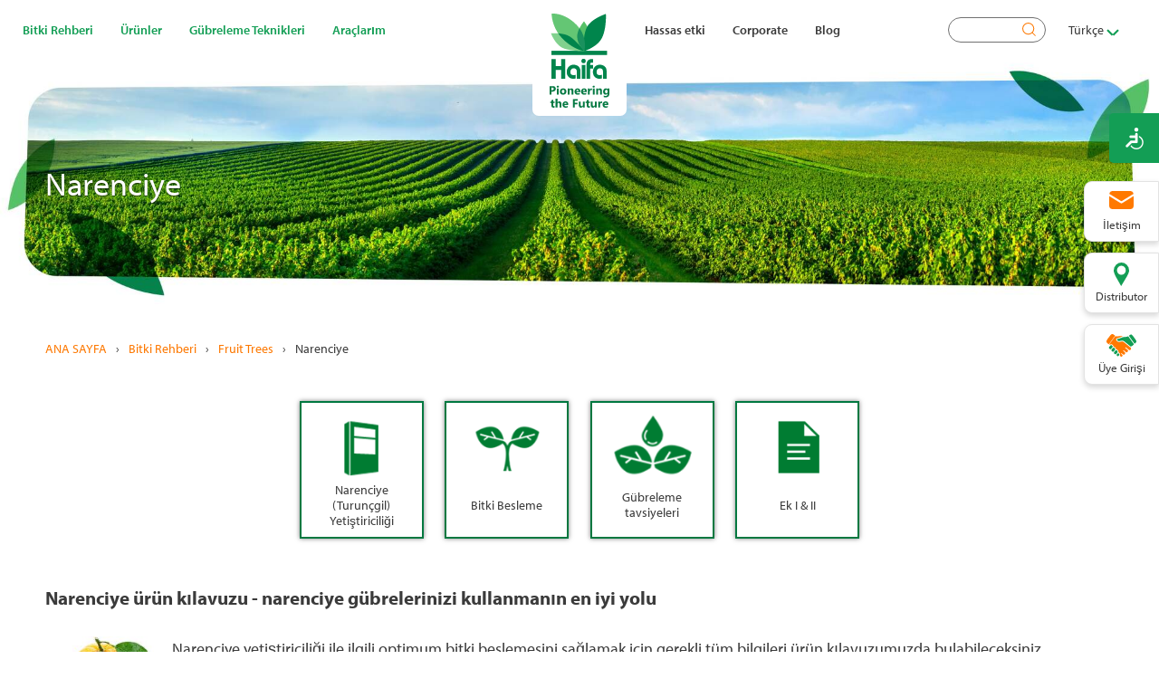

--- FILE ---
content_type: text/html; charset=UTF-8
request_url: https://www.haifa-group.com/tr/crop-guide/fruit-trees/narenciye
body_size: 25705
content:

<!DOCTYPE html>
<html lang="tr" dir="ltr" prefix="og: https://ogp.me/ns#">
  <head>
  <link rel="stylesheet" href="https://use.typekit.net/lkj2rno.css">


<link rel="apple-touch-icon" sizes="180x180" href="/themes/haifa/favicon/apple-touch-icon.png">
<link rel="icon" type="image/png" sizes="32x32" href="/themes/haifa/favicon/favicon-32x32.png">
<link rel="icon" type="image/png" sizes="16x16" href="/themes/haifa/favicon/favicon-16x16.png">
<link rel="manifest" href="/themes/haifa/favicon/site.webmanifest">
<link rel="mask-icon" href="/themes/haifa/favicon/safari-pinned-tab.svg" color="#5bbad5">
<link rel="shortcut icon" href="/themes/haifa/favicon/favicon.ico">
<meta name="msapplication-TileColor" content="#da532c">
<meta name="msapplication-config" content="/themes/haifa/favicon/browserconfig.xml">
<meta name="theme-color" content="#139E55">


    <meta charset="utf-8" />
<noscript><style>form.antibot * :not(.antibot-message) { display: none !important; }</style>
</noscript><script>(function(w,d,s,l,i){w[l]=w[l]||[];w[l].push({'gtm.start':
new Date().getTime(),event:'gtm.js'});var f=d.getElementsByTagName(s)[0],
j=d.createElement(s),dl=l!='dataLayer'?'&amp;l='+l:'';j.async=true;j.src=
'https://www.googletagmanager.com/gtm.js?id='+i+dl;f.parentNode.insertBefore(j,f);
})(window,document,'script','dataLayer','GTM-5FSL6VH');
</script>
<link rel="canonical" href="https://www.haifa-group.com/tr/crop-guide/fruit-trees/narenciye" />
<meta name="robots" content="index, follow" />
<meta name="Generator" content="Drupal 10 (https://www.drupal.org)" />
<meta name="MobileOptimized" content="width" />
<meta name="HandheldFriendly" content="true" />
<meta name="viewport" content="width=device-width, initial-scale=1.0" />
<link rel="alternate" hreflang="en" href="https://www.haifa-group.com/crop-guide/fruit-trees/citrus-fertilizers-crop-guide" />
<link rel="alternate" hreflang="he" href="https://www.haifa-group.com/he/crop-guide/fruit-trees/citrus-fertilizers-crop-guide" />
<link rel="alternate" hreflang="fr" href="https://www.haifa-group.com/fr/engrais-agrumes" />
<link rel="alternate" hreflang="it" href="https://www.haifa-group.com/it/comcime-per-agrumi" />
<link rel="alternate" hreflang="es" href="https://www.haifa-group.com/es/abono-fertilizante-para-citricos" />
<link rel="alternate" hreflang="pt" href="https://www.haifa-group.com/pt/adubo-para-frutas-citricas" />
<link rel="alternate" hreflang="el" href="https://www.haifa-group.com/el/crop-guide/fruit-trees/%CE%B5%CF%83%CF%80%CE%B5%CF%81%CE%B9%CE%B4%CE%BF%CE%B5%CE%B9%CE%B4%CE%AE" />
<link rel="alternate" hreflang="ro" href="https://www.haifa-group.com/ro/crop-guide/fruit-trees-3" />
<link rel="alternate" hreflang="ru" href="https://www.haifa-group.com/ru/crop-guide/fruit-trees/citrus" />
<link rel="alternate" hreflang="tr" href="https://www.haifa-group.com/tr/crop-guide/fruit-trees/narenciye" />
<link rel="alternate" hreflang="x-default" href="https://www.haifa-group.com/crop-guide/fruit-trees/citrus-fertilizers-crop-guide" />

    <title>Narenciye | Haifa Group</title>
    <link rel="stylesheet" media="all" href="/sites/default/files/css/css_9GdrpGpgnLNzPjYIj8pWf6sW2oM4HLRh93st_SdWyvs.css?delta=0&amp;language=tr&amp;theme=haifa&amp;include=[base64]" />
<link rel="stylesheet" media="all" href="https://cdn.jsdelivr.net/gh/jackocnr/intl-tel-input@v17.0.19/build/css/intlTelInput.min.css" />
<link rel="stylesheet" media="all" href="/sites/default/files/css/css_vuK_7MTcw5_cLdI-QjivnMu0qkP-cLlIFcxCXXf5B8s.css?delta=2&amp;language=tr&amp;theme=haifa&amp;include=[base64]" />
<link rel="stylesheet" media="all" href="https://cdn.jsdelivr.net/npm/select2@4.1.0-rc.0/dist/css/select2.min.css" />
<link rel="stylesheet" media="all" href="/sites/default/files/css/css_MII6bB0CxkKlKn0avMCivqcldPCUQwT02tEUwBi-cb0.css?delta=4&amp;language=tr&amp;theme=haifa&amp;include=[base64]" />
<link rel="stylesheet" media="all" href="//fonts.googleapis.com/css?family=Open+Sans:300,400,600,700,900" />
<link rel="stylesheet" media="all" href="//fonts.googleapis.com/css2?family=Heebo:wght@100..900" />
<link rel="stylesheet" media="all" href="//fonts.googleapis.com/css2?family=Open+Sans+Condensed:700" />
<link rel="stylesheet" media="all" href="/sites/default/files/css/css_NDcMn-DawbS-sYK0DS9ZGAAtcbC5dHMpSlc2B2xnCAI.css?delta=8&amp;language=tr&amp;theme=haifa&amp;include=[base64]" />

    <script src="https://www.google.com/recaptcha/api.js?hl=tr&amp;render=explicit&amp;onload=drupalRecaptchaOnload" async defer></script>


    		<!-- Hotjar Tracking Code for my site -->
<script>
    (function(h,o,t,j,a,r){
        h.hj=h.hj||function(){(h.hj.q=h.hj.q||[]).push(arguments)};
        h._hjSettings={hjid:3414351,hjsv:6};
        a=o.getElementsByTagName('head')[0];
        r=o.createElement('script');r.async=1;
        r.src=t+h._hjSettings.hjid+j+h._hjSettings.hjsv;
        a.appendChild(r);
    })(window,document,'https://static.hotjar.com/c/hotjar-','.js?sv=');
</script>

  </head>
  <body class="role-anonymous page-node-660 route-entity-node-canonical path-node page-node-type-crop-guide-item">
        <a href="#main-content" class="visually-hidden focusable">
      Ana içeriğe atla
    </a>
    <noscript><iframe src="https://www.googletagmanager.com/ns.html?id=GTM-5FSL6VH" height="0" width="0" style="display:none;visibility:hidden;"></iframe>
</noscript>
      <div class="dialog-off-canvas-main-canvas" data-off-canvas-main-canvas>
    



<div class="layout-container">

  <div class="top-buttons">
    <div class="contact">İletişim</div>
              <a href="/tr/search-distributor" class="distributor">
            Distributor</a>
              <div class="partnerzone">Üye Girişi</div>
        </div>
  <header class="header" role="banner">
        <div id="menu-toggle">
        <div id="hamburger">
          <span></span>
          <span></span>
          <span></span>
        </div>
        <div id="cross">
          <span></span>
          <span></span>
        </div>
      </div>
      <div class="menu-wrapper">
          <div class="region-wrapper region-menufirst">
    <div class="region"><nav role="navigation" aria-labelledby="block-haifa-main-menu-menu" id="block-haifa-main-menu">
            
    

        

              <ul class="menu">
                          <li class="menu-item menu-item--expanded menu-item--active-trail"
                      >
        <span>Bitki Rehberi</span>
                                <ul class="menu">
                          <li class="menu-item menu-item--expanded"
                      >
        <span>Sebzeler</span>
                                <ul class="menu">
                          <li class="menu-item"
                      >
        <a href="/tr/crop-guide/vegetables/enginar" data-drupal-link-system-path="node/669">Enginar</a>
              </li>
                      <li class="menu-item"
                      >
        <a href="/tr/crop-guide/vegetables/marul" data-drupal-link-system-path="node/709">Marul</a>
              </li>
                      <li class="menu-item"
                      >
        <a href="/tr/crop-guide/vegetables/brokoli" data-drupal-link-system-path="node/673">Brokoli</a>
              </li>
                      <li class="menu-item"
                      >
        <a href="/tr/crop-guide/vegetables/kavun" data-drupal-link-system-path="node/706">Kavun</a>
              </li>
                      <li class="menu-item"
                      >
        <a href="/tr/crop-guide/vegetables/lahana" data-drupal-link-system-path="node/674">Lahana</a>
              </li>
                      <li class="menu-item"
                      >
        <a href="/tr/crop-guide/vegetables/so%C4%9Fan" data-drupal-link-system-path="node/658">Soğan</a>
              </li>
                      <li class="menu-item"
                      >
        <a href="/tr/crop-guide/vegetables/havu%C3%A7" data-drupal-link-system-path="node/730">Havuç</a>
              </li>
                      <li class="menu-item"
                      >
        <a href="/tr/crop-guide/vegetables/biber" data-drupal-link-system-path="node/724">Biber</a>
              </li>
                      <li class="menu-item"
                      >
        <a href="/tr/crop-guide/vegetables/karnabahar" data-drupal-link-system-path="node/675">Karnabahar</a>
              </li>
                      <li class="menu-item"
                      >
        <a href="/tr/crop-guide/vegetables/balkaba%C4%9F%C4%B1" data-drupal-link-system-path="node/671">Balkabağı</a>
              </li>
                      <li class="menu-item"
                      >
        <a href="/tr/crop-guide/vegetables/h%C4%B1yar" data-drupal-link-system-path="node/5869">Hıyar</a>
              </li>
                      <li class="menu-item"
                      >
        <a href="/tr/crop-guide/vegetables/kabak" data-drupal-link-system-path="node/676">Kabak</a>
              </li>
                      <li class="menu-item"
                      >
        <a href="/tr/crop-guide/vegetables/patl%C4%B1can" data-drupal-link-system-path="node/704">Patlıcan</a>
              </li>
                      <li class="menu-item"
                      >
        <a href="/tr/crop-guide/vegetables/domates" data-drupal-link-system-path="node/723">Domates</a>
              </li>
                      <li class="menu-item"
                      >
        <a href="/tr/farkl%C4%B1-sar%C4%B1msak-%C3%A7e%C5%9Fitleri-i%C3%A7in-ideal-bitki-besleme" data-drupal-link-system-path="node/3162">Sarımsak</a>
              </li>
                      <li class="menu-item"
                      >
        <a href="/tr/crop-guide/vegetables/karpuz" data-drupal-link-system-path="node/672">Karpuz</a>
              </li>
        </ul>
  
              </li>
                      <li class="menu-item menu-item--expanded menu-item--active-trail"
                      >
        <span>Meyve Ağaçları</span>
                                <ul class="menu">
                          <li class="menu-item"
                      >
        <a href="/tr/crop-guide/fruit-trees/badem" data-drupal-link-system-path="node/664">Badem</a>
              </li>
                      <li class="menu-item"
                      >
        <a href="/longan-fertilizer" data-drupal-link-system-path="node/689">Longan</a>
              </li>
                      <li class="menu-item"
                      >
        <a href="/tr/crop-guide/fruit-trees/kay%C4%B1s%C4%B1" data-drupal-link-system-path="node/679">Kayısı</a>
              </li>
                      <li class="menu-item"
                      >
        <a href="/crop-guide/fruit-trees/mango-fertilizers-crop-guide" data-drupal-link-system-path="node/684">Mango</a>
              </li>
                      <li class="menu-item"
                      >
        <a href="/tr/crop-guide/fruit-trees/elma" data-drupal-link-system-path="node/663">Elma</a>
              </li>
                      <li class="menu-item"
                      >
        <a href="/crop-guide/fruit-trees/nectarine-fertilizers-crop-guide" data-drupal-link-system-path="node/690">Nectarine</a>
              </li>
                      <li class="menu-item"
                      >
        <a href="/tr/crop-guide/fruit-trees/avokado" data-drupal-link-system-path="node/678">Avokado</a>
              </li>
                      <li class="menu-item"
                      >
        <a href="/oil-palm-fertilizer" data-drupal-link-system-path="node/691">Palmiye</a>
              </li>
                      <li class="menu-item"
                      >
        <a href="/tr/crop-guide/fruit-trees/muz" data-drupal-link-system-path="node/661">Muz</a>
              </li>
                      <li class="menu-item"
                      >
        <a href="/tr/crop-guide/fruit-trees/zeytin" data-drupal-link-system-path="node/662">Zeytin</a>
              </li>
                      <li class="menu-item"
                      >
        <a href="/cherry-tree-fertilizer" data-drupal-link-system-path="node/681">Cherry</a>
              </li>
                      <li class="menu-item"
                      >
        <a href="/crop-guide/fruit-trees/papaya-fertilizers-crop-guide" data-drupal-link-system-path="node/736">Papaya</a>
              </li>
                      <li class="menu-item menu-item--active-trail"
                      >
        <a href="/tr/crop-guide/fruit-trees/narenciye" data-drupal-link-system-path="node/660" class="is-active" aria-current="page">Narenciye</a>
              </li>
                      <li class="menu-item"
                      >
        <a href="/tr/crop-guide/fruit-trees/%C5%9Feftali" data-drupal-link-system-path="node/685">Şeftali</a>
              </li>
                      <li class="menu-item"
                      >
        <a href="/crop-guide/fruit-trees/cocoa-fertilizers-crop-guide" data-drupal-link-system-path="node/680">Cocoa</a>
              </li>
                      <li class="menu-item"
                      >
        <a href="/pear-tree-fertilizer" data-drupal-link-system-path="node/692">Pear</a>
              </li>
                      <li class="menu-item"
                      >
        <a href="/crop-guide/fruit-trees/coffee-fertilizers-crop-guide" data-drupal-link-system-path="node/682">Coffee</a>
              </li>
                      <li class="menu-item"
                      >
        <a href="/persimmon-tree-fertilizer" data-drupal-link-system-path="node/693">Persimmon</a>
              </li>
                      <li class="menu-item"
                      >
        <a href="/crop-guide/fruit-trees/durian-fertilizers-crop-guide" data-drupal-link-system-path="node/683">Durian</a>
              </li>
                      <li class="menu-item"
                      >
        <a href="/crop-guide/fruit-trees/pomelo-fertilizers-crop-guide" data-drupal-link-system-path="node/695">Pomelo</a>
              </li>
                      <li class="menu-item"
                      >
        <a href="/crop-guide/fruit-trees/guava-fertilizers-crop-guide" data-drupal-link-system-path="node/686">Guava</a>
              </li>
                      <li class="menu-item"
                      >
        <a href="/crop-guide/fruit-trees/quince-fertilizers-crop-guide" data-drupal-link-system-path="node/694">Quince</a>
              </li>
                      <li class="menu-item"
                      >
        <a href="/tr/crop-guide/fruit-trees/f%C4%B1nd%C4%B1k" data-drupal-link-system-path="node/687">Fındık</a>
              </li>
                      <li class="menu-item"
                      >
        <a href="/tr/crop-guide/fruit-trees/ba%C4%9F" data-drupal-link-system-path="node/696">Bağ</a>
              </li>
                      <li class="menu-item"
                      >
        <a href="/tr/crop-guide/fruit-trees/%C5%9Ferbet%C3%A7i-otu" data-drupal-link-system-path="node/688">Şerbetçi otu</a>
              </li>
        </ul>
  
              </li>
                      <li class="menu-item menu-item--expanded"
                      >
        <span>Üzümsü Meyveler</span>
                                <ul class="menu">
                          <li class="menu-item"
                      >
        <a href="/tr/crop-guide/soft-fruit/maviyemi%C5%9F" data-drupal-link-system-path="node/732">Maviyemiş</a>
              </li>
                      <li class="menu-item"
                      >
        <a href="/tr/crop-guide/soft-fruit/%C3%A7ilek" data-drupal-link-system-path="node/656">Çilek</a>
              </li>
                      <li class="menu-item"
                      >
        <a href="/raspberry-fertilizer" data-drupal-link-system-path="node/728">Raspberry</a>
              </li>
        </ul>
  
              </li>
                      <li class="menu-item menu-item--expanded"
                      >
        <span>Tarla Bitkileri</span>
                                <ul class="menu">
                          <li class="menu-item"
                      >
        <a href="/crop-guide/field-crops/asparagus-fertilizer" data-drupal-link-system-path="node/708">Asparagus</a>
              </li>
                      <li class="menu-item"
                      >
        <a href="/crop-guide/field-crops/pineapple-fertilizers-crop-guide" data-drupal-link-system-path="node/702">Pineapple</a>
              </li>
                      <li class="menu-item"
                      >
        <a href="/barley-fertilizer" data-drupal-link-system-path="node/701">Barley</a>
              </li>
                      <li class="menu-item"
                      >
        <a href="/potato-fertilizer" data-drupal-link-system-path="node/655">Potato</a>
              </li>
                      <li class="menu-item"
                      >
        <a href="/crop-guide/field-crops/beans-fertilizers-crop-guide" data-drupal-link-system-path="node/670">Beans</a>
              </li>
                      <li class="menu-item"
                      >
        <a href="/tr/crop-guide/field-crops/%C3%A7eltik" data-drupal-link-system-path="node/665">Rice</a>
              </li>
                      <li class="menu-item"
                      >
        <a href="/chickpea-fertilizer" data-drupal-link-system-path="node/707">Chickpea</a>
              </li>
                      <li class="menu-item"
                      >
        <a href="/tr/crop-guide/field-crops/soya-fasulyesi" data-drupal-link-system-path="node/668">Soya fasulyesi</a>
              </li>
                      <li class="menu-item"
                      >
        <a href="/tr/crop-guide/field-crops/m%C4%B1s%C4%B1r" data-drupal-link-system-path="node/666">Mısır</a>
              </li>
                      <li class="menu-item"
                      >
        <a href="https://www.haifa-group.com/sugar-beet-fertilizer">Şeker pancarı	</a>
              </li>
                      <li class="menu-item"
                      >
        <a href="/tr/crop-guide/field-crops/pamuk" data-drupal-link-system-path="node/698">Pamuk</a>
              </li>
                      <li class="menu-item"
                      >
        <a href="/crop-guide/field-crops/clover-fertilizers-crop-guide" data-drupal-link-system-path="node/703">Clover</a>
              </li>
                      <li class="menu-item"
                      >
        <a href="/tr/crop-guide/field-crops/ay%C3%A7i%C3%A7e%C4%9Fi" data-drupal-link-system-path="node/700">Ayçiçeği</a>
              </li>
                      <li class="menu-item"
                      >
        <a href="/crop-guide/field-crops/oil-seed" data-drupal-link-system-path="node/705">Oil Seed</a>
              </li>
                      <li class="menu-item"
                      >
        <a href="/tr/crop-guide/field-crops/t%C3%BCt%C3%BCn-0" data-drupal-link-system-path="node/727">Tütün</a>
              </li>
                      <li class="menu-item"
                      >
        <a href="/peas-fertilizer" data-drupal-link-system-path="node/677">Peas</a>
              </li>
                      <li class="menu-item"
                      >
        <a href="/tr/crop-guide/field-crops/bu%C4%9Fday" data-drupal-link-system-path="node/667">Buğday</a>
              </li>
        </ul>
  
              </li>
                      <li class="menu-item menu-item--expanded"
                      >
        <span>Yaprağı Yenenler</span>
                                <ul class="menu">
                          <li class="menu-item"
                      >
        <a href="/crop-guide/herbs/basil-fertilizer" data-drupal-link-system-path="node/710">Basil</a>
              </li>
                      <li class="menu-item"
                      >
        <a href="/crop-guide/herbs/mint-fertilizer" data-drupal-link-system-path="node/712">Mint</a>
              </li>
                      <li class="menu-item"
                      >
        <a href="/crop-guide/herbs/chives-fertilizer" data-drupal-link-system-path="node/711">Chives</a>
              </li>
                      <li class="menu-item"
                      >
        <a href="/crop-guide/herbs/tarragon-fertilizer" data-drupal-link-system-path="node/713">Tarragon</a>
              </li>
        </ul>
  
              </li>
                      <li class="menu-item menu-item--expanded"
                      >
        <span>Süs bitkileri</span>
                                <ul class="menu">
                          <li class="menu-item"
                      >
        <a href="/tr/crop-guide/ornamentals/antoryum" data-drupal-link-system-path="node/714">Antoryum</a>
              </li>
                      <li class="menu-item"
                      >
        <a href="/crop-guide/ornamentals/gypsophila" data-drupal-link-system-path="node/718">Gypsophila</a>
              </li>
                      <li class="menu-item"
                      >
        <a href="/tr/crop-guide/ornamentals/y%C4%B1ld%C4%B1z-%C3%A7i%C3%A7e%C4%9Fi" data-drupal-link-system-path="node/715">Yıldız çiçeği</a>
              </li>
                      <li class="menu-item"
                      >
        <a href="/lilium-fertilizer" data-drupal-link-system-path="node/719">Lilium</a>
              </li>
                      <li class="menu-item"
                      >
        <a href="/tr/crop-guide/ornamentals/hezaren-%C3%A7i%C3%A7e%C4%9Fi" data-drupal-link-system-path="node/722">Hezaren çiçeği</a>
              </li>
                      <li class="menu-item"
                      >
        <a href="/crop-guide/ornamentals/limonium-fertilizers-crop-guide" data-drupal-link-system-path="node/720">Limonium</a>
              </li>
                      <li class="menu-item"
                      >
        <a href="/gerbera-fertilizer" data-drupal-link-system-path="node/716">Gerbera</a>
              </li>
                      <li class="menu-item"
                      >
        <a href="/tulips-fertilizer" data-drupal-link-system-path="node/721">Tulips</a>
              </li>
                      <li class="menu-item"
                      >
        <a href="/gladioli" data-drupal-link-system-path="node/717">Gladioli</a>
              </li>
        </ul>
  
              </li>
                      <li class="menu-item green"
                      >
        <a href="/crop-guide/forestry-fertilizers-crop-guide" item="green" data-drupal-link-system-path="node/725">Ormanlık</a>
              </li>
        </ul>
  
              </li>
                      <li class="menu-item menu-item--expanded column wide"
                      >
        <span item="column wide">Ürünler</span>
                                <ul class="menu">
                          <li class="menu-item menu-item--expanded green"
                      >
        <a href="/tr/articles/bitki-besleme-0" item="green" data-drupal-link-system-path="node/4369">Bitki Besleme</a>
                                <ul class="menu">
                          <li class="menu-item"
                      >
        <a href="/tr/multi-k%E2%84%A2-potasyum-nitrat-g%C3%BCbresi" data-drupal-link-system-path="node/4243">Multi-K™ Potasyum Nitrat Gübresi</a>
              </li>
                      <li class="menu-item"
                      >
        <a href="/plant-nutrition/water-soluble-fertilizers" data-drupal-link-system-path="node/6298">Suda tamamen çözünür gübreler</a>
              </li>
                      <li class="menu-item"
                      >
        <a href="/tr/haifastim%E2%84%A2-nutritional-supplements-healthy-crops-0" data-drupal-link-system-path="node/5568">Biostimülantlar</a>
              </li>
                      <li class="menu-item"
                      >
        <a href="/tr/haifa-micro%E2%84%A2-mikro-besin-elementleri-kar%C4%B1%C5%9F%C4%B1m%C4%B1-g%C3%BCbre" data-drupal-link-system-path="node/4238">Mikro Elementler</a>
              </li>
                      <li class="menu-item"
                      >
        <a href="/tr/kontroll%C3%BC-sal%C4%B1n%C4%B1ml%C4%B1-g%C3%BCbrelerin-bitkilerin-ihtiyac%C4%B1n%C4%B1-nas%C4%B1l-kar%C5%9F%C4%B1lad%C4%B1%C4%9F%C4%B1n%C4%B1-uzmanlar%C4%B1ndan-%C3%B6%C4%9Frenin" data-drupal-link-system-path="node/4237">Kontrollü salınımlı gübrelerin bitkilerin ihtiyacını nasıl karşıladığını uzmanlarından öğrenin.	</a>
              </li>
        </ul>
  
              </li>
                      <li class="menu-item menu-item--expanded green"
                      >
        <a href="/Industrial-Uses" item="green" data-drupal-link-system-path="node/4368">Endüstriyel</a>
                                <ul class="menu">
                          <li class="menu-item"
                      >
        <a href="/tr/solar" data-drupal-link-system-path="node/2869">Solar Projeleri için KNO3</a>
              </li>
                      <li class="menu-item"
                      >
        <a href="/tr/articles/end%C3%BCstriyel-kimyasal" data-drupal-link-system-path="node/2868">Teknik KNO3</a>
              </li>
                      <li class="menu-item green"
                      >
        <a href="/tr/node/5778" item="green" data-drupal-link-system-path="node/5778">A-Z İçerik</a>
              </li>
                      <li class="menu-item green"
                      >
        <a href="/products/sds-request" item="green" data-drupal-link-system-path="node/5713">SDS Request</a>
              </li>
                      <li class="menu-item"
                      >
        <a href="/quality-assurance" data-drupal-link-system-path="node/5586">Kalite Güvencesi</a>
              </li>
        </ul>
  
              </li>
        </ul>
  
              </li>
                      <li class="menu-item menu-item--expanded column wide"
                      >
        <span item="column wide">Gübreleme Teknikleri</span>
                                <ul class="menu">
                          <li class="menu-item menu-item--expanded green"
                      >
        <a href="/articles/fertilization-methods" item="green" data-drupal-link-system-path="node/4366">Gübreleme Yöntemleri</a>
                                <ul class="menu">
                          <li class="menu-item"
                      >
        <a href="/articles/intro-center-pivot" data-drupal-link-system-path="node/4744">Center Pivot</a>
              </li>
                      <li class="menu-item"
                      >
        <a href="/tr/articles/yapraktan-bitki-besleme" data-drupal-link-system-path="node/4586">Yaprak Uygulaması</a>
              </li>
                      <li class="menu-item"
                      >
        <a href="/soil-application" data-drupal-link-system-path="node/3498">Toprak Uygulaması</a>
              </li>
                      <li class="menu-item"
                      >
        <a href="/articles/fertilization-methods/crf-application" data-drupal-link-system-path="node/3468">CRF Application</a>
              </li>
        </ul>
  
              </li>
                      <li class="menu-item menu-item--expanded green"
                           class="menu-item menu-item--expanded green" style="green"
              >
        <a href="/tr/articles/%C3%A7ift%C3%A7ilik-metodlar%C4%B1" item="green" data-drupal-link-system-path="node/4365">Yetiştirme Yöntemleri</a>
                                <ul class="menu">
                          <li class="menu-item"
                      >
        <a href="/growing-practice/farming-methods/hydroponic-fertilizer-products" data-drupal-link-system-path="node/6509">Hydroponic</a>
              </li>
                      <li class="menu-item"
                      >
        <a href="/fruit-trees-fertilizers" data-drupal-link-system-path="node/30">Meyve Ağaçları</a>
              </li>
                      <li class="menu-item"
                      >
        <a href="/nurseries" data-drupal-link-system-path="node/36">Fidanlıklar/ Fidelikler</a>
              </li>
                      <li class="menu-item"
                      >
        <a href="/articles/farming-methods/open-field" data-drupal-link-system-path="node/35">Açık Alan</a>
              </li>
        </ul>
  
              </li>
        </ul>
  
              </li>
                      <li class="menu-item menu-item--expanded column wide flex-first"
                      >
        <span item="column wide flex-first">Araçlarım</span>
                                <ul class="menu">
                          <li class="menu-item menu-item--expanded green"
                      >
        <a href="/tr/articles/online-uzman" item="green" data-drupal-link-system-path="node/4364">Çevirimiçi Uzman</a>
                                <ul class="menu">
                          <li class="menu-item"
                      >
        <a href="/mymultifeed%E2%84%A2" data-drupal-link-system-path="node/3470">MyMultifeed™</a>
              </li>
                      <li class="menu-item"
                      >
        <a href="/tr/nutrinet%E2%84%A2-uzman-bitki-besleme-sistemi" data-drupal-link-system-path="node/5538">NutriNet™</a>
              </li>
                      <li class="menu-item"
                      >
        <a href="/fertilizer-conversion-calculator" data-drupal-link-system-path="node/39">Dönüşüm Hesaplayıcı</a>
              </li>
                      <li class="menu-item"
                      >
        <a href="/tr/besin-maddesi-eksiklikleri-noksanl%C4%B1klar" data-drupal-link-system-path="node/5770">Eksiklik</a>
              </li>
        </ul>
  
              </li>
                      <li class="menu-item menu-item--expanded"
                      >
        <span>Mobile Apps</span>
                                <ul class="menu">
                          <li class="menu-item"
                      >
        <a href="/tr/croptune-12" data-drupal-link-system-path="node/5045">Croptune</a>
              </li>
                      <li class="menu-item"
                      >
        <a href="/fertimatch%E2%84%A2-your-assistant-fertigation-calculations" data-drupal-link-system-path="node/5773">FertiMatch™</a>
              </li>
                      <li class="menu-item"
                      >
        <a href="/tr/folimatch%E2%84%A2-3-basit-ad%C4%B1mda-yapraktan-bitki-besleme-program%C4%B1-1" data-drupal-link-system-path="node/5571">FoliMatch™</a>
              </li>
        </ul>
  
              </li>
        </ul>
  
              </li>
        </ul>
  

  </nav>
</div>
  </div>

        <div class="website-logo">
                      <a href="/tr">
                    <img src="/themes/haifa/images/logo-haifa1.svg" alt="Ana Sayfa"></a></div>
        <div class="region-menu-second-wrapper">
            <div class="region-wrapper region-menusecond">
    <div class="region"><nav role="navigation" aria-labelledby="block-haifa-secondmenu-menu" id="block-haifa-secondmenu">
            
    

        

              <ul class="menu">
                          <li class="menu-item menu-item--expanded"
                      >
        <span>Hassas etki</span>
                                <ul class="menu">
                          <li class="menu-item menu-item--expanded green open"
                      >
        <span link="open" item="green open">Emniyet</span>
                                <ul class="menu">
                          <li class="menu-item"
                      >
        <a href="/safety-head-toe" data-drupal-link-system-path="node/5589">İş Güvenliği</a>
              </li>
        </ul>
  
              </li>
                      <li class="menu-item"
                      >
        <a href="/tr/s%C3%BCrd%C3%BCr%C3%BClebilir-kalk%C4%B1nma-hedefleri" data-drupal-link-system-path="node/5588">Sürdürülebilirlik</a>
              </li>
        </ul>
  
              </li>
                      <li class="menu-item menu-item--expanded"
                      >
        <span>Corporate</span>
                                <ul class="menu">
                          <li class="menu-item"
                      >
        <a href="/tr/hakkimizda" data-drupal-link-system-path="node/38">Hakkimizda</a>
              </li>
                      <li class="menu-item"
                      >
        <a href="/tr/leadership-team" data-drupal-link-system-path="node/4929">Yönetim Ekibi</a>
              </li>
                      <li class="menu-item menu-item--expanded"
                      >
        <span>Haifas Values</span>
                                <ul class="menu">
                          <li class="menu-item"
                      >
        <a href="/haifas-values" data-drupal-link-system-path="node/5552">Code of Conduct </a>
              </li>
                      <li class="menu-item"
                      >
        <a href="/core-values-1" data-drupal-link-system-path="node/6406">Core Values</a>
              </li>
        </ul>
  
              </li>
                      <li class="menu-item"
                      >
        <a href="/tr/news-events" data-drupal-link-system-path="node/5772">Haberler &amp; Etkinlikler</a>
              </li>
                      <li class="menu-item"
                      >
        <a href="/tr/haifa-worldwide" data-drupal-link-system-path="node/641">Dünya Çapında Haifa</a>
              </li>
        </ul>
  
              </li>
                      <li class="menu-item menu-item--expanded"
                      >
        <span>Blog</span>
                                <ul class="menu">
                          <li class="menu-item"
                      >
        <a href="/tr/haifa-blog" data-drupal-link-system-path="node/4928">Haifa Blog</a>
              </li>
                      <li class="menu-item menu-item--expanded"
                      >
        <span>Gazeteler</span>
                                <ul class="menu">
                          <li class="menu-item"
                      >
        <a href="https://www.haifa-group.com/articles/downunder-newsletter">Avustralya&#039;dan</a>
              </li>
                      <li class="menu-item"
                      >
        <a href="/articles/haifa-newsletters" data-drupal-link-system-path="node/4281">Monthly Nesletterss</a>
              </li>
        </ul>
  
              </li>
                      <li class="menu-item"
                      >
        <a href="https://www.haifa-group.com/podcasts">Podcasts</a>
              </li>
                      <li class="menu-item"
                      >
        <a href="/tr/success-stories" data-drupal-link-system-path="node/5536">Başarı Öyküleri</a>
              </li>
                      <li class="menu-item"
                      >
        <a href="/faq" data-drupal-link-system-path="node/43">FAQ</a>
              </li>
        </ul>
  
              </li>
        </ul>
  

  </nav>
<div class="search-block-form google-cse" data-drupal-selector="search-block-form" id="block-haifa-searchform" role="search">
  
          
      
    <form action="/tr/search/google" method="get" id="search-block-form" accept-charset="UTF-8">
  <div class="js-form-item form-item js-form-type-search form-item-keys js-form-item-keys form-no-label">
      <label for="edit-keys" class="visually-hidden js-form-required form-required">Ara</label>
        <input title="Aramak istediğiniz terimleri giriniz." oninvalid="this.setCustomValidity(&#039;Please enter a search query first&#039;)" oninput="setCustomValidity(&#039;&#039;)" data-drupal-selector="edit-keys" type="search" id="edit-keys" name="keys" value="" size="40" maxlength="128" class="form-search required" required="required" aria-required="true" />

        </div>
<input data-drupal-selector="edit-submit" type="submit" id="edit-submit--2" value="Ara" class="button js-form-submit form-submit" />

</form>

  </div>
</div>
  </div>

          <div class="lang-region-wrapper">
            <div class="current-lang">Türkçe</div>
              <div class="region-wrapper region-lang">
    <div class="region"><div class="language-switcher-language-url" id="block-haifa-languageswitcher" role="navigation">
  
          
      
    <ul class="links"><li hreflang="en" data-drupal-link-system-path="node/660"><a href="/crop-guide/fruit-trees/citrus-fertilizers-crop-guide" class="language-link" hreflang="en" data-drupal-link-system-path="node/660">English</a></li><li hreflang="he" data-drupal-link-system-path="node/660"><a href="/he/crop-guide/fruit-trees/citrus-fertilizers-crop-guide" class="language-link" hreflang="he" data-drupal-link-system-path="node/660">עברית</a></li><li hreflang="fr" data-drupal-link-system-path="node/660"><a href="/fr/engrais-agrumes" class="language-link" hreflang="fr" data-drupal-link-system-path="node/660">Français</a></li><li hreflang="it" data-drupal-link-system-path="node/660"><a href="/it/comcime-per-agrumi" class="language-link" hreflang="it" data-drupal-link-system-path="node/660">Italiano</a></li><li hreflang="es" data-drupal-link-system-path="node/660"><a href="/es/abono-fertilizante-para-citricos" class="language-link" hreflang="es" data-drupal-link-system-path="node/660">Español</a></li><li hreflang="pt" data-drupal-link-system-path="node/660"><a href="/pt/adubo-para-frutas-citricas" class="language-link" hreflang="pt" data-drupal-link-system-path="node/660">Portuguese</a></li><li hreflang="el" data-drupal-link-system-path="node/660"><a href="/el/crop-guide/fruit-trees/%CE%B5%CF%83%CF%80%CE%B5%CF%81%CE%B9%CE%B4%CE%BF%CE%B5%CE%B9%CE%B4%CE%AE" class="language-link" hreflang="el" data-drupal-link-system-path="node/660">Ελληνικά</a></li><li hreflang="ro" data-drupal-link-system-path="node/660"><a href="/ro/crop-guide/fruit-trees-3" class="language-link" hreflang="ro" data-drupal-link-system-path="node/660">Română</a></li><li hreflang="ru" data-drupal-link-system-path="node/660"><a href="/ru/crop-guide/fruit-trees/citrus" class="language-link" hreflang="ru" data-drupal-link-system-path="node/660">Русский</a></li><li hreflang="tr" data-drupal-link-system-path="node/660" class="is-active" aria-current="page"><a href="/tr/crop-guide/fruit-trees/narenciye" class="language-link is-active" hreflang="tr" data-drupal-link-system-path="node/660" aria-current="page">Türkçe</a></li></ul>
  </div>
</div>
  </div>

          </div>
        </div>
      </div>
      <div class="search-icon only-menu"><img src="/themes/haifa/images/search-green.svg" alt="search"></div>
  </header>
  <main role="main">
     
    <div class="region-wrapper region-message">
    <div class="region"><div data-drupal-messages-fallback class="hidden"></div>
</div>
  </div>


    <a id="main-content" tabindex="-1"></a>
        
    <div class="layout-content">
        <div class="region-content-wrapper">
                        
            
              <div class="region-wrapper region-content">
    <div class="region"><div id="block-haifa-content">
  
          
      
    
    <div class="banner banner-color-white" >
                    <div class="field--name-field-banner-image-mobile"><img src="/themes/haifa/images/banner-mobile-new.jpg"></div>

                            <div class="field--name-field-banner"><img src="/themes/haifa/images/banner-web-new.jpg"></div>

                <div class="titles">
            <div class="width-wrapper">
                                    <h1>
<span>Narenciye</span>
</h1>
                                            </div>
        </div>
            </div>
    <ol itemscope itemtype="https://schema.org/BreadcrumbList" class="breadcrumbs" aria-label="breadcrumb">
    <li itemprop="itemListElement" itemscope itemtype="https://schema.org/ListItem"><a itemprop="item" href="https://www.haifa-group.com/tr"><span itemprop="name">ANA SAYFA</span><meta itemprop="position" content="1" /></a><span class="arrow">›</span></li>
                                                <li itemprop="itemListElement" itemscope itemtype="https://schema.org/ListItem"><a itemprop="item" href="/tr/crop-guide"><span itemprop="item"><span itemprop="name">Bitki Rehberi</span><meta itemprop="position" content="2"></a></span><span class="arrow">›</span></li>
                <li itemprop="itemListElement" itemscope itemtype="https://schema.org/ListItem"><a itemprop="item" href="/tr/crop-guide-category/fruit-trees"><span itemprop="name">Fruit Trees</span><meta itemprop="position" content="3" /></a><span class="arrow">›</span></li>
                <li itemprop="itemListElement" itemscope itemtype="https://schema.org/ListItem"><a itemprop="item" href="https://www.haifa-group.com/tr/crop-guide/fruit-trees/narenciye"><span itemprop="name">
<span>Narenciye</span>
</span><meta itemprop="position" content="4" /></a></li>
                    </ol>
<article class="page-node-660 node node--type-crop-guide-item node--view-mode-full">
  <div class="node__content">
    
      <div class="field field--name-field-tab-menu field--type-entity-reference-revisions field--label-hidden field__items">
              <div class="field__item">            
      <div class="paragraph paragraph--type--icon paragraph--view-mode--default paragraph-id-460">
                              <a href="">
            <div class="field field--name-field-icon field--type-image field--label-hidden field__item">  <img loading="lazy" src="/sites/default/files/default_tab_icon_1_3.png" width="130" height="90" alt="" />

</div>
      
            <div class="field field--name-field-title field--type-string field--label-hidden field__item">Narenciye (Turunçgil) Yetiştiriciliği </div>
      </a>
                        </div>
      </div>
              <div class="field__item">            
      <div class="paragraph paragraph--type--icon paragraph--view-mode--default paragraph-id-461">
                              <a href="">
            <div class="field field--name-field-icon field--type-image field--label-hidden field__item">  <img loading="lazy" src="/sites/default/files/second_icon_0_3.png" width="130" height="90" alt="" />

</div>
      
            <div class="field field--name-field-title field--type-string field--label-hidden field__item">Bitki Besleme</div>
      </a>
                        </div>
      </div>
              <div class="field__item">            
      <div class="paragraph paragraph--type--icon paragraph--view-mode--default paragraph-id-462">
                              <a href="">
            <div class="field field--name-field-icon field--type-image field--label-hidden field__item">  <img loading="lazy" src="/sites/default/files/third_icon_2.png" width="130" height="90" alt="" />

</div>
      
            <div class="field field--name-field-title field--type-string field--label-hidden field__item">Gübreleme tavsiyeleri</div>
      </a>
                        </div>
      </div>
              <div class="field__item">            
      <div class="paragraph paragraph--type--icon paragraph--view-mode--default paragraph-id-463">
                              <a href="">
            <div class="field field--name-field-icon field--type-image field--label-hidden field__item">  <img loading="lazy" src="/sites/default/files/fifth_icon_8.png" width="130" height="90" alt="" />

</div>
      
            <div class="field field--name-field-title field--type-string field--label-hidden field__item">Ek I &amp;  II</div>
      </a>
                        </div>
      </div>
          </div>
  
    
            <div class="field field--name-body field--type-text-with-summary field--label-hidden field__item"><h3><strong>Narenciye ürün kılavuzu - narenciye gübrelerinizi kullanmanın en iyi yolu</strong></h3>

<div>&nbsp;</div>

<div><img alt="Orange" src="/sites/default/files/crop/Citrus-Prange-Isolated-Small.JPG" style="float:left; height:93px; margin-left:20px; margin-right:20px; width:100px">Narenciye yetiştiriciliği ile ilgili optimum bitki beslemesini sağlamak için gerekli tüm bilgileri ürün kılavuzumuzda bulabileceksiniz. Yanınızda olan bu bilgi ile narenciye gübrelerinizden en iyi şekilde yararlanabilirsiniz. Bu narenciye ürün rehberi, &nbsp;yetiştirme durumu ve çeşitleri hakkındaki genel verilerden, daha pratik ve kullanışlı bilgilere kadar kapsamlı bilgiler içerir.</div>

<div>&nbsp;</div>

<div>&nbsp;</div>

<div><strong>Rehberde bulunan bazı yararlı bilgilerin küçük bir örneğini burada bulabilirsiniz:</strong></div>

<ul>
	<li>
	<div>Narenciye yetiştiriciliği, gübre kullanımını, zararlıların, hastalıkların ve yabani otların yakından izlenmesini ve kontrol edilmesini, etkili sulama ve ağaç boyutunun kontrolünü gerektirir.</div>
	</li>
	<li>
	<div>Narenciye, kumlu topraktan tınlı toprağa ve kile kadar çok çeşitli topraklarda yetiştirilebilir. Hem asidik hem de alkali topraklar kabul edilebilir düzeydedir.</div>
	</li>
	<li>
	<div>Narenciye ağaçlarının sığ kök sistemleri vardır. Etkili kök bölgesinde sulamayı hedeflemek, sızan su miktarını en aza indirmek önemlidir. Narenciye için etkili kök bölgesi, toprak tipine bağlı olarak genellikle en üstteki 30-40 cm'dir.</div>
	</li>
	<li>
	<div>Azot, tercihen nitrat (NO3-) anyonu şeklinde, turunçgil kökleri tarafından emilen birincil besin maddelerinden biridir. Bu besin, düzgün hücre bölünmesi, büyümesi ve solunum için eşit derecede gereklidir.</div>
	</li>
	<li>
	<div><strong><a href="/multi-k-potassium-nitrate-fertilizers">Multi-K™ potasyum&nbsp;nitrat gübresi</a></strong>&nbsp;pril formda nitrat (NO3-) formunda bir azot kaynağı ve klorsuz potasyum olarak el ile veya gübre serpme makinesi&nbsp; ile uygulanabilir. Tuz zararını önler ve ağaç kökleri tarafından hızla alınır.</div>
	</li>
	<li>
	<div><strong><a href="/haifa-bonus%E2%84%A2-water-soluble-foliar-fertilizer">Haifa Bonus™ yaprak gübresi</a></strong>&nbsp;dış ve iç meyve kalitesini etkiler: boyutu ve ağırlığı artırır, kırışmayı ve yarılmayı önler, çözünür katıları ve C vitamini içeriğini iyileştirir. Ayrıca bu gübre, bitki besin eksikliklerini hızlı ve etkili bir şekilde giderir.</div>
	</li>
</ul>

<div>&nbsp;</div>

<div>&nbsp;</div>

<div>&nbsp;</div>

<div>&nbsp;</div>

<div>&nbsp;</div></div>
      

    <div class="related-content">
                            </div>

    <div class="all-related-tag">
                                
    </div>
  </div>
    </article>

  </div>
</div>
  </div>

            
          <div class="left-content"></div>
          
        </div>
        
    </div>
    
  </main>

</div>
      <footer>   
            <div class="footer-top-area">
          <div class="region-wrapper region-footertop">
    <div class="region"><div id="block-haifa-gettheverylatestfromhaifa" class="block-block-content-basic">
  
          
      
    
      <div class="field field--name-field-paragraphs field--type-entity-reference-revisions field--label-hidden field__items">
                  
      <div class="paragraph paragraph--type--editor paragraph--view-mode--default paragraph-id-40">
              
            <div class="field field--name-field-body field--type-text-long field--label-hidden field__item"><h2>Haifa'dan en son haberleri alın</h2><p>Haifa bülteni, gelişmiş bitki besleme hakkında sizi bilgilendirir, sizin ve ürünleriniz için bilinmesi gereken en son haberleri ve olayları sunar.</p></div>
      
          </div>
  
          </div>
  
  </div>
<div id="block-haifa-webform">
  
          
      
    <span id="webform-submission-newsletter-node-660-form-ajax-content"></span><div id="webform-submission-newsletter-node-660-form-ajax" class="webform-ajax-form-wrapper" data-effect="fade" data-progress-type="fullscreen"><form class="webform-submission-form webform-submission-add-form webform-submission-newsletter-form webform-submission-newsletter-add-form webform-submission-newsletter-node-660-form webform-submission-newsletter-node-660-add-form js-webform-details-toggle webform-details-toggle antibot" data-drupal-selector="webform-submission-newsletter-node-660-add-form" data-action="/tr/crop-guide/fruit-trees/narenciye" action="/antibot" method="post" id="webform-submission-newsletter-node-660-add-form" accept-charset="UTF-8">
  
  <noscript>
  <div class="antibot-no-js antibot-message antibot-message-warning">You must have JavaScript enabled to use this form.</div>
</noscript>
<div id="edit-markup" class="js-form-item form-item js-form-type-webform-markup form-item-markup js-form-item-markup form-no-label">
        <p>E-posta adresinizi girin ve Haifa'dan en son haberleri alın</p>
        </div>
<div class="js-form-item form-item js-form-type-email form-item-e-mail js-form-item-e-mail form-no-label">
        <input data-drupal-selector="edit-e-mail" type="email" id="edit-e-mail" name="e_mail" value="" size="60" maxlength="254" placeholder="E-posta adresiniz" class="form-email required" required="required" aria-required="true" />

        </div>


                    <fieldset  data-drupal-selector="edit-captcha" class="captcha captcha-type-challenge--recaptcha" data-nosnippet>
          <legend class="captcha__title js-form-required form-required">
            CAPTCHA
          </legend>
                  <div class="captcha__element">
            <input data-drupal-selector="edit-captcha-sid" type="hidden" name="captcha_sid" value="16219069" />
<input data-drupal-selector="edit-captcha-token" type="hidden" name="captcha_token" value="vTp9YduUVMgiKg6hV04horCZmuXFditzO1t8M-eMO48" />
<input data-drupal-selector="edit-captcha-response" type="hidden" name="captcha_response" value="" />
<div class="g-recaptcha" data-sitekey="6LcryL0pAAAAAOpohXBcItZvsgKulaG0QrP2tRXL" data-theme="light" data-type="image"></div><input data-drupal-selector="edit-captcha-cacheable" type="hidden" name="captcha_cacheable" value="1" />

          </div>
                              </fieldset>
            <div class="js-form-item form-item js-form-type-checkbox form-item-agree js-form-item-agree">
        <input data-drupal-selector="edit-agree" type="checkbox" id="edit-agree" name="agree" value="1" class="form-checkbox required" required="required" aria-required="true" />

        <label for="edit-agree" class="option js-form-required form-required">E-posta yoluyla bilgi almayı kabul ediyorum</label>
      </div>
<input class="webform-button--submit button button--primary js-form-submit form-submit" data-drupal-selector="edit-actions-submit" data-disable-refocus="true" type="submit" id="edit-actions-submit" name="op" value="Abone ol" />

<input autocomplete="off" data-drupal-selector="form-vgpwk9ndoph7vduxl-qkjd5-f9csrabfvyjtk6erg8m" type="hidden" name="form_build_id" value="form-VGPWk9ndoPH7VDuxL_qKjd5_f9CSrabFvyjtk6Erg8M" />
<input data-drupal-selector="edit-webform-submission-newsletter-node-660-add-form" type="hidden" name="form_id" value="webform_submission_newsletter_node_660_add_form" />
<input data-drupal-selector="edit-antibot-key" type="hidden" name="antibot_key" value="" />


  
</form>
</div>
  </div>
</div>
  </div>

        <div class="social only-mobile">
            
      <div class="paragraph paragraph--type--social paragraph--view-mode--full paragraph-id-7">
              
            <div class="field field--name-field-title field--type-string field--label-hidden field__item">Follow us</div>
      
      <div class="field field--name-field-icons field--type-entity-reference-revisions field--label-hidden field__items">
              <div class="field__item">            
      <div class="paragraph paragraph--type--icon paragraph--view-mode--default paragraph-id-2">
                              <a href="https://www.facebook.com/HaifaGroup/">
            <div class="field field--name-field-icon field--type-image field--label-hidden field__item">  <img loading="lazy" src="/sites/default/files/2024-01/Facbook.svg" alt="facebook" />

</div>
      </a>
                        </div>
      </div>
              <div class="field__item">            
      <div class="paragraph paragraph--type--icon paragraph--view-mode--default paragraph-id-3">
                              <a href="https://www.youtube.com/user/HaifaGroupChannel">
            <div class="field field--name-field-icon field--type-image field--label-hidden field__item">  <img loading="lazy" src="/sites/default/files/2024-01/Youtube.svg" alt="youtube" />

</div>
      </a>
                        </div>
      </div>
              <div class="field__item">            
      <div class="paragraph paragraph--type--icon paragraph--view-mode--default paragraph-id-5">
                              <a href="https://www.linkedin.com/company/haifa-group/">
            <div class="field field--name-field-icon field--type-image field--label-hidden field__item">  <img loading="lazy" src="/sites/default/files/2024-01/linkdin.svg" alt="linkedin" />

</div>
      </a>
                        </div>
      </div>
              <div class="field__item">            
      <div class="paragraph paragraph--type--icon paragraph--view-mode--default paragraph-id-6">
                              <a href="https://x.com/haifagroup">
            <div class="field field--name-field-icon field--type-image field--label-hidden field__item">  <img loading="lazy" src="/sites/default/files/2024-01/X.svg" alt="twitter" />

</div>
      </a>
                        </div>
      </div>
          </div>
  
          </div>
  
        </div>
      </div>
            <div class="middle-footer">
        <div class="region-wrapper region-footerleft">
    <div class="region"><div id="block-haifa-footercontent" class="block-block-content-basic">
  
          
      
    
      <div class="field field--name-field-paragraphs field--type-entity-reference-revisions field--label-hidden field__items">
                  
      <div class="paragraph paragraph--type--editor paragraph--view-mode--default paragraph-id-1">
              
            <div class="field field--name-field-body field--type-text-long field--label-hidden field__item"><p><img src="/themes/haifa/images/logo-haifa1.svg" alt="haifa logo" width="100" height="158" loading="lazy"></p><p>Haifa Group is a multi-national corporation and a global leading supplier of specialty fertilizers, operating through 19 subsidiaries worldwide, with production sites in Israel, France, and Canada, as well as proprietary blending facilities in Brazil and South Africa. Backed by extensive infrastructure and well-established distribution and logistics networks, Haifa makes its advanced plant nutrition solutions available to growers in more than 100 countries.</p></div>
      
          </div>
  
                  
      <div class="paragraph paragraph--type--social paragraph--view-mode--default paragraph-id-7">
              
            <div class="field field--name-field-title field--type-string field--label-hidden field__item">Follow us</div>
      
      <div class="field field--name-field-icons field--type-entity-reference-revisions field--label-hidden field__items">
              <div class="field__item">            
      <div class="paragraph paragraph--type--icon paragraph--view-mode--default paragraph-id-2">
                              <a href="https://www.facebook.com/HaifaGroup/">
            <div class="field field--name-field-icon field--type-image field--label-hidden field__item">  <img loading="lazy" src="/sites/default/files/2024-01/Facbook.svg" alt="facebook" />

</div>
      </a>
                        </div>
      </div>
              <div class="field__item">            
      <div class="paragraph paragraph--type--icon paragraph--view-mode--default paragraph-id-3">
                              <a href="https://www.youtube.com/user/HaifaGroupChannel">
            <div class="field field--name-field-icon field--type-image field--label-hidden field__item">  <img loading="lazy" src="/sites/default/files/2024-01/Youtube.svg" alt="youtube" />

</div>
      </a>
                        </div>
      </div>
              <div class="field__item">            
      <div class="paragraph paragraph--type--icon paragraph--view-mode--default paragraph-id-5">
                              <a href="https://www.linkedin.com/company/haifa-group/">
            <div class="field field--name-field-icon field--type-image field--label-hidden field__item">  <img loading="lazy" src="/sites/default/files/2024-01/linkdin.svg" alt="linkedin" />

</div>
      </a>
                        </div>
      </div>
              <div class="field__item">            
      <div class="paragraph paragraph--type--icon paragraph--view-mode--default paragraph-id-6">
                              <a href="https://x.com/haifagroup">
            <div class="field field--name-field-icon field--type-image field--label-hidden field__item">  <img loading="lazy" src="/sites/default/files/2024-01/X.svg" alt="twitter" />

</div>
      </a>
                        </div>
      </div>
          </div>
  
          </div>
  
          </div>
  
  </div>
</div>
  </div>

        <div class="region-wrapper region-footerright">
    <div class="region"><nav role="navigation" aria-labelledby="block-haifa-footerlinks-menu" id="block-haifa-footerlinks">
            
    

        

              <ul class="menu">
                          <li class="menu-item menu-item--expanded"
                      >
        <span>Products</span>
                                <ul class="menu">
                          <li class="menu-item menu-item--expanded"
                      >
        <span>Plant Nutrition</span>
                                <ul class="menu">
                          <li class="menu-item"
                      >
        <a href="/tr/multi-k%E2%84%A2-potasyum-nitrat-g%C3%BCbresi" data-drupal-link-system-path="node/4243">Potassium nitrate fertilizer products</a>
              </li>
                      <li class="menu-item"
                      >
        <a href="/tr/suda-tamamen-%C3%A7%C3%B6z%C3%BCn%C3%BCr-g%C3%BCbreler" data-drupal-link-system-path="node/4242">Suda çözünür gübreler</a>
              </li>
                      <li class="menu-item"
                      >
        <a href="/controlled-release-fertilizers-3" data-drupal-link-system-path="node/3497">Kontrollü salgılanan gübrelerin bitkiye</a>
              </li>
                      <li class="menu-item"
                      >
        <a href="/tr/success-stories/haifa-turbo-k-%E2%84%A2-potasyum-nitrata-dayal%C4%B1-npk-kar%C4%B1%C5%9F%C4%B1m%C4%B1-gran%C3%BCl-g%C3%BCbre" data-drupal-link-system-path="node/4839">NPK granular fertilizer products</a>
              </li>
                      <li class="menu-item"
                      >
        <a href="/tr/haifa-micro%E2%84%A2-mikro-besin-elementleri-kar%C4%B1%C5%9F%C4%B1m%C4%B1-g%C3%BCbre" data-drupal-link-system-path="node/4238">Micronutrients</a>
              </li>
                      <li class="menu-item"
                      >
        <a href="/tr/haifastim%E2%84%A2-nutritional-supplements-healthy-crops-0" data-drupal-link-system-path="node/5568">Biostimulants</a>
              </li>
        </ul>
  
              </li>
                      <li class="menu-item"
                      >
        <a href="/tr/node/5778" data-drupal-link-system-path="node/5778">Products catalog</a>
              </li>
                      <li class="menu-item"
                      >
        <a href="/faq" data-drupal-link-system-path="node/43">FAQ</a>
              </li>
                      <li class="menu-item"
                      >
        <a href="/products/sds-request" data-drupal-link-system-path="node/5713">SDS Request</a>
              </li>
        </ul>
  
              </li>
                      <li class="menu-item menu-item--expanded"
                      >
        <span>Growing Practice</span>
                                <ul class="menu">
                          <li class="menu-item menu-item--expanded"
                      >
        <a href="/articles/fertilization-methods" data-drupal-link-system-path="node/4366">Gübreleme yöntemleri</a>
                                <ul class="menu">
                          <li class="menu-item"
                      >
        <a href="/tr/fertigasyon-nutrigation" data-drupal-link-system-path="node/3473">Nutrigation™</a>
              </li>
                      <li class="menu-item"
                      >
        <a href="/tr/articles/yapraktan-bitki-besleme" data-drupal-link-system-path="node/4586">Foliar Feeding</a>
              </li>
                      <li class="menu-item"
                      >
        <a href="/soil-application" data-drupal-link-system-path="node/3498">Soil Application</a>
              </li>
                      <li class="menu-item"
                      >
        <a href="/articles/fertilization-methods/crf-application" data-drupal-link-system-path="node/3468">CRF Application</a>
              </li>
        </ul>
  
              </li>
                      <li class="menu-item menu-item--expanded"
                      >
        <a href="/tr/articles/%C3%A7ift%C3%A7ilik-metodlar%C4%B1" data-drupal-link-system-path="node/4365">Growing Methods</a>
                                <ul class="menu">
                          <li class="menu-item"
                      >
        <a href="/fruit-trees" data-drupal-link-system-path="node/3496">Meyve Ağaçları</a>
              </li>
        </ul>
  
              </li>
        </ul>
  
              </li>
                      <li class="menu-item menu-item--expanded"
                      >
        <span>Araçlarım</span>
                                <ul class="menu">
                          <li class="menu-item menu-item--expanded"
                      >
        <a href="/tr/articles/online-uzman" data-drupal-link-system-path="node/4364">Online Expert</a>
                                <ul class="menu">
                          <li class="menu-item"
                      >
        <a href="/mymultifeed%E2%84%A2" data-drupal-link-system-path="node/3470">MyMultifeed™</a>
              </li>
                      <li class="menu-item"
                      >
        <a href="/haifa-blog/updated-version-nutrinet%E2%84%A2" data-drupal-link-system-path="node/3665">NutriNet™</a>
              </li>
        </ul>
  
              </li>
                      <li class="menu-item menu-item--expanded"
                      >
        <span>Mobile Apps</span>
                                <ul class="menu">
                          <li class="menu-item"
                      >
        <a href="https://multimatch.haifa-group.com/multi-match/auth/sign_in?_gl=1%2A1tyfisr%2A_ga%2AMTcxMjIzNjQ4My4xNjk5NTIyNDY0%2A_ga_4JY2J3BKPR%2AMTcxMDQwNzQ2OC4xNS4xLjE3MTA0MjEwMDEuMzUuMC4w">MultiMatch™</a>
              </li>
                      <li class="menu-item"
                      >
        <a href="/fertimatch%E2%84%A2-your-assistant-fertigation-calculations" data-drupal-link-system-path="node/5773">FertiMatch™</a>
              </li>
                      <li class="menu-item"
                      >
        <a href="/tr/croptune-12" data-drupal-link-system-path="node/5045">Croptune</a>
              </li>
        </ul>
  
              </li>
        </ul>
  
              </li>
                      <li class="menu-item menu-item--expanded"
                      >
        <span>Hakkımızdaֿ</span>
                                <ul class="menu">
                          <li class="menu-item"
                      >
        <a href="/tr/haifa-worldwide" data-drupal-link-system-path="node/641">Kalite yönetimi</a>
              </li>
                      <li class="menu-item"
                      >
        <a href="/contact-us-2" data-drupal-link-system-path="node/3587">Bize Ulaşın</a>
              </li>
                      <li class="menu-item"
                      >
        <a href="/tr/haifa-standart-sati%C5%9F-ko%C5%9Fullari" data-drupal-link-system-path="node/5779">Condition of sales</a>
              </li>
                      <li class="menu-item"
                      >
        <a href="/tr/news-events" data-drupal-link-system-path="node/5772">Haberler &amp; Olaylar</a>
              </li>
                      <li class="menu-item"
                      >
        <a href="/tr/s%C3%BCrd%C3%BCr%C3%BClebilir-kalk%C4%B1nma-hedefleri" data-drupal-link-system-path="node/5588">Sürdürülebilirlik</a>
              </li>
        </ul>
  
              </li>
        </ul>
  

  </nav>
</div>
  </div>

    </div>
    <div class="bottom">
          <div class="allrights">© All rights reserved (2026) Haifa Negev technologies LTD </div>
        <div class="region-wrapper region-footerbottom">
    <div class="region"><nav role="navigation" aria-labelledby="block-haifa-bottomlinks-menu" id="block-haifa-bottomlinks">
            
    

        

              <ul class="menu">
                          <li class="menu-item"
                      >
        <a href="/tr/gizlilik-politikas%C4%B1" data-drupal-link-system-path="node/2861">Privacy Policy</a>
              </li>
                      <li class="menu-item"
                      >
        <a href="/terms-use" data-drupal-link-system-path="node/4443">Terms of Use</a>
              </li>
                      <li class="menu-item"
                      >
        <a href="/copyright-policy" data-drupal-link-system-path="node/2860">Copyright policy</a>
              </li>
        </ul>
  

  </nav>
</div>
  </div>

      <div class="credit">powered by <a href="https://comrax.com">Comrax</a></div>
    </div>
  </footer>

  <div class="popup-wrapper">
    <div class="region-popup-wrapper">
      <div class="close"></div>
        <div class="region-wrapper region-popup">
    <div class="region"><div id="block-contact-us">
  
            <h2>Contact Us</h2>
        
      
    <span id="webform-submission-contact-us-node-660-form-ajax-content"></span><div id="webform-submission-contact-us-node-660-form-ajax" class="webform-ajax-form-wrapper" data-effect="none" data-progress-type="fullscreen"><form class="webform-submission-form webform-submission-add-form webform-submission-contact-us-form webform-submission-contact-us-add-form webform-submission-contact-us-node-660-form webform-submission-contact-us-node-660-add-form js-webform-details-toggle webform-details-toggle antibot" data-drupal-selector="webform-submission-contact-us-node-660-add-form" data-action="/tr/crop-guide/fruit-trees/narenciye" action="/antibot" method="post" id="webform-submission-contact-us-node-660-add-form" accept-charset="UTF-8">
  
  <noscript>
  <div class="antibot-no-js antibot-message antibot-message-warning">You must have JavaScript enabled to use this form.</div>
</noscript>
<div id="edit-subtitle" class="js-form-item form-item js-form-type-webform-markup form-item-subtitle js-form-item-subtitle form-no-label">
        <p>For more information please fill out the form below.</p>
        </div>
<fieldset data-drupal-selector="edit-left" id="edit-left" class="js-webform-type-fieldset webform-type-fieldset js-form-item form-item js-form-wrapper form-wrapper">
      <legend>
    <span class="visually-hidden fieldset-legend">Left</span>
  </legend>
  <div class="fieldset-wrapper">
                <div class="js-form-item form-item js-form-type-textfield form-item-full-name js-form-item-full-name">
      <label for="edit-full-name" class="js-form-required form-required">Full name</label>
        <input data-drupal-selector="edit-full-name" type="text" id="edit-full-name" name="full_name" value="" size="60" maxlength="255" class="form-text required" required="required" aria-required="true" />

        </div>
<div class="js-form-item form-item js-form-type-email form-item-e-mail js-form-item-e-mail">
      <label for="edit-e-mail--2" class="js-form-required form-required">E-mail</label>
        <input data-drupal-selector="edit-e-mail" type="email" id="edit-e-mail--2" name="e_mail" value="" size="60" maxlength="254" class="form-email required" required="required" aria-required="true" />

        </div>
<div class="js-form-item form-item js-form-type-select form-item-country js-form-item-country">
      <label for="edit-country" class="js-form-required form-required">Country</label>
        <select data-drupal-selector="edit-country" class="shs-enabled form-select required" data-shs-selector="country" id="edit-country" name="country" required="required" aria-required="true"><option value="" selected="selected">- Seçin -</option><option value="43">Albania</option><option value="44">Algeria</option><option value="45">Argentina</option><option value="46">Armenia</option><option value="47">Australia</option><option value="1184">New South Wales</option><option value="1190">Norther Territory</option><option value="1191">Pacific Island</option><option value="1192">PNG</option><option value="1185">Queensland</option><option value="1186">South Australia</option><option value="1187">Tasmania</option><option value="1188">Victoria</option><option value="1189">Western Australia</option><option value="48">Austria</option><option value="49">Azerbaijan</option><option value="50">Belgium</option><option value="51">Belize</option><option value="52">Bosnia-Herz.</option><option value="53">Brazil</option><option value="1370">Acre</option><option value="1371">Alagoas</option><option value="1372">Amapá</option><option value="1373">Amazonas</option><option value="1374">Bahia</option><option value="1375">Ceará</option><option value="1376">Distrito Federal</option><option value="1377">Espírito Santo</option><option value="1378">Goiás</option><option value="1379">Maranhão</option><option value="1380">Mato Grosso</option><option value="1381">Mato Grosso do Sul</option><option value="1382">Minas Gerais</option><option value="1383">Pará</option><option value="1384">Paraíba</option><option value="1385">Paraná</option><option value="1386">Pernambuco</option><option value="1387">Piauí</option><option value="1388">Rio de Janeiro</option><option value="1389">Rio Grande do Norte</option><option value="1390">Rio Grande do Sul</option><option value="1391">Rondônia</option><option value="1392">Roraima</option><option value="1393">Santa Catarina</option><option value="1394">São Paulo</option><option value="1395">Sergipe</option><option value="1396">Tocantins</option><option value="54">Bulgaria</option><option value="55">Cambodia</option><option value="56">Canada</option><option value="1289">Alberta</option><option value="1288">British Columbia</option><option value="1291">Manitoba</option><option value="1294">New Brunswick</option><option value="1297">Newfoundland and Labrador</option><option value="1299">Northwest Territories</option><option value="1296">Nova Scotia</option><option value="1300">Nunavut</option><option value="1292">Ontario</option><option value="1295">Prince Edward Island</option><option value="1293">Quebec</option><option value="1290">Saskatchewan</option><option value="1298">Yukon</option><option value="1479">Chile</option><option value="57">China</option><option value="1397">Hebei</option><option value="1398">Heilongjiang</option><option value="1399">Henan</option><option value="1400">Hong Kong</option><option value="1401">Hubei</option><option value="1402">Hunan</option><option value="1403">Jiangsu</option><option value="1404">Jiangxi</option><option value="1405">Jilin</option><option value="1406">Liaoning</option><option value="1407">Macao</option><option value="1408">Nei Mongol</option><option value="1409">Ningxia</option><option value="1410">Qinghai</option><option value="1411">Shaanxi</option><option value="1412">Shandong</option><option value="1413">Shanghai</option><option value="1414">Shanxi</option><option value="1415">Sichuan</option><option value="1416">Tianjin</option><option value="1417">Xinjiang</option><option value="1418">Xizang</option><option value="1419">Yunnan</option><option value="1420">Zhejiang</option><option value="58">Colombia</option><option value="59">Costa Rica</option><option value="60">Cote d&#039;Ivoire</option><option value="61">Croatia</option><option value="62">Cyprus</option><option value="63">Czech Republic</option><option value="64">Denmark</option><option value="65">Ecuador</option><option value="66">Estonia</option><option value="67">Ethiopia</option><option value="68">Finland</option><option value="69">France</option><option value="1099">Alsace-Champagne-Ardenne-Lorraine</option><option value="1100">Aquitaine-Limousin-Poitou-Charentes</option><option value="1101">Auvergne-Rhône-Alpes</option><option value="1102">Bourgogne-Franche-Comté</option><option value="1103">Brittany</option><option value="1104">Centre-Val de Loire</option><option value="1105">Corsica</option><option value="1106">Île-de-France</option><option value="1107">Languedoc-Roussillon-Midi-Pyrénées</option><option value="1108">Nord-Pas-de-Calais-Picardy</option><option value="1109">Normandy</option><option value="1110">Pays de la Loire</option><option value="1111">Provence-Alpes-Côte d&#039;Azur</option><option value="71">Germany</option><option value="72">Ghana</option><option value="73">Greece</option><option value="1112">Attica</option><option value="1113">Central Greece</option><option value="1114">Central Macedonia</option><option value="1115">Crete</option><option value="1116">Eastern Macedonia and Thrace</option><option value="1117">Epirus</option><option value="1118">Ionian Islands</option><option value="1119">North Aegean</option><option value="1120">Peloponnese</option><option value="1121">South Aegean</option><option value="1122">Thessaly</option><option value="1123">Western Greece</option><option value="1124">Western Macedonia</option><option value="74">Guatemala</option><option value="75">Honduras</option><option value="76">Hungary</option><option value="77">Iceland</option><option value="78">India</option><option value="1148">Andaman and Nicobar Islands</option><option value="1149">Andhra Pradesh</option><option value="1150">Arunachal Pradesh</option><option value="1151">Assam</option><option value="1152">Bihar</option><option value="1153">Chandigarh</option><option value="1154">Chhattisgarh</option><option value="1155">Dadra and Nagar Haveli</option><option value="1156">Daman and Diu</option><option value="1157">Goa</option><option value="1158">Gujarat</option><option value="1159">Haryanav</option><option value="1160">Himachal Pradesh</option><option value="1161">Jammu and Kashmir</option><option value="1162">Jharkhand</option><option value="1163">Karnataka</option><option value="1164">Kerala</option><option value="1165">Lakshadweep</option><option value="1166">Madhya Pradesh</option><option value="1167">Maharashtra</option><option value="1168">Manipur</option><option value="1169">Meghalaya</option><option value="1170">Mizoram</option><option value="1171">Nagaland</option><option value="1172">National Capital Territory of Delhi</option><option value="1173">Odisha</option><option value="1174">Puducherry</option><option value="1175">Punjab</option><option value="1176">Rajasthan</option><option value="1177">Sikkim</option><option value="1178">Tamil Nadu</option><option value="1179">Telangana</option><option value="1180">Tripura</option><option value="1181">Uttar Pradesh</option><option value="1182">Uttarakhand</option><option value="1183">West Bengal</option><option value="79">Indonesia</option><option value="80">Ireland</option><option value="81">Israel</option><option value="1147">דרום</option><option value="1145">מרכז ובקעת הירדן</option><option value="1144">צפון</option><option value="1146">שפלה ומבואות ירושלים</option><option value="82">Italy</option><option value="1350">Abruzzo</option><option value="1351">Aosta Valley</option><option value="1352">Apulia</option><option value="1353">Basilicata</option><option value="1354">Calabria</option><option value="1355">Campania</option><option value="1356">Emilia-Romagna</option><option value="1357">Friuli-Venezia Giulia</option><option value="1358">Lazio</option><option value="1359">Liguria</option><option value="1360">Lombardy</option><option value="1361">Marche</option><option value="1362">Molise</option><option value="1363">Piedmont</option><option value="1364">Sardinia</option><option value="1365">Sicily</option><option value="1366">Trentino-Alto Adige/Südtirol</option><option value="1367">Tuscany</option><option value="1368">Umbria</option><option value="1369">Veneto</option><option value="83">Japan</option><option value="84">Jordan</option><option value="85">Kazakhstan</option><option value="86">Kenya</option><option value="87">Kosovo</option><option value="322">Latvia</option><option value="88">Macedonia</option><option value="89">Malaysia</option><option value="90">Malta</option><option value="91">Mauritius</option><option value="92">Mexico</option><option value="1282">Aguascalientes</option><option value="1273">Baja California</option><option value="1274">Baja California Sur</option><option value="1430">Campeche</option><option value="1434">Chiapas</option><option value="1275">Chihuahua</option><option value="1279">Coahuila</option><option value="1422">Colima</option><option value="1276">Durango</option><option value="1287">Federal District</option><option value="1283">Guanajuato</option><option value="1435">Guerrero</option><option value="1426">Hidalgo</option><option value="1423">Jalisco</option><option value="1437">México</option><option value="1424">Michoacán</option><option value="1421">Morelos</option><option value="1425">Nayarit</option><option value="1280">Nuevo León</option><option value="1436">Oaxaca</option><option value="1427">Puebla</option><option value="1284">Querétaro</option><option value="1431">Quintana Roo</option><option value="1285">San Luis Potosí</option><option value="1277">Sinaloa</option><option value="1278">Sonora</option><option value="1432">Tabasco</option><option value="1281">Tamaulipas</option><option value="1428">Tlaxcala</option><option value="1429">Veracruz</option><option value="1433">Yucatán</option><option value="1286">Zacatecas</option><option value="93">Moldova</option><option value="94">Montenegro</option><option value="95">Morocco</option><option value="96">Myanmar</option><option value="97">Namibia</option><option value="98">Netherlands</option><option value="99">Nicaragua</option><option value="100">Nigeria</option><option value="101">Norway</option><option value="102">Oman</option><option value="103">Panama</option><option value="104">Paraguay</option><option value="105">Peru</option><option value="106">Philippines</option><option value="107">Poland</option><option value="108">Portugal</option><option value="1126">Aveiro</option><option value="1127">Beja</option><option value="1128">Braga</option><option value="1129">Bragança</option><option value="1130">Castelo Branco</option><option value="1131">Coimbra</option><option value="1132">Évora</option><option value="1133">Faro</option><option value="1134">Guarda</option><option value="1135">Leiria</option><option value="1136">Lisbon</option><option value="1137">Portalegre</option><option value="1138">Porto</option><option value="1139">Santarém</option><option value="1140">Setúbal</option><option value="1141">Viana do Castelo</option><option value="1142">Vila Real</option><option value="1143">Viseu</option><option value="109">Puerto Rico</option><option value="110">Romania</option><option value="566">Russia</option><option value="111">Russian Fed.</option><option value="112">Rwanda</option><option value="113">Senegal</option><option value="114">Serbia</option><option value="115">Slovakia</option><option value="116">Slovenia</option><option value="117">South Africa</option><option value="118">South Korea</option><option value="119">Spain</option><option value="1090"> Rioja - La Rioja</option><option value="1055">agón - Huesca</option><option value="1056">agón - Teruel</option><option value="1057">agón - Zaragoza</option><option value="1047">dalucía - Almería</option><option value="1048">dalucía - Cádiz</option><option value="1049">dalucía - Córdoba</option><option value="1050">dalucía - Granada</option><option value="1051">dalucía - Huelva</option><option value="1052">dalucía - Jaén</option><option value="1053">dalucía - Málaga</option><option value="1054">dalucía - Sevilla</option><option value="1086">Galicia-Lugo</option><option value="1096">gión de Murcia - Murcia</option><option value="1095">incipado de Asturias - Asturias</option><option value="1092">ís Vasco - Álava</option><option value="1093">ís Vasco - Guipúzcoa</option><option value="1094">ís Vasco - Vizcaya</option><option value="1089">las Baleares - Baleares</option><option value="1085">licia - La Coruña</option><option value="1087">licia - Orense</option><option value="1088">licia - Pontevedra</option><option value="1079">munidad de Madrid - Madrid</option><option value="1080">munidad Valenciana - Alicante</option><option value="1081">munidad Valenciana - Castellón</option><option value="1082">munidad Valenciana - Valencia</option><option value="1058">narias - Las Palmas</option><option value="1059">narias - Santa Cruz de Tenerife</option><option value="1060">ntabria - Cantabria</option><option value="1125">PORTUGAL</option><option value="1061">stilla y León - Ávila</option><option value="1062">stilla y León - Burgos</option><option value="1063">stilla y León - León</option><option value="1064">stilla y León - Palencia</option><option value="1065">stilla y León - Salamanca</option><option value="1066">stilla y León - Segovia</option><option value="1067">stilla y León - Soria</option><option value="1068">stilla y León - Valladolid</option><option value="1069">stilla y León - Zamora</option><option value="1070">stilla-La Mancha - Albacete</option><option value="1071">stilla-La Mancha - Ciudad Real</option><option value="1072">stilla-La Mancha - Cuenca</option><option value="1073">stilla-La Mancha - Guadalajara</option><option value="1074">stilla-La Mancha - Toledo</option><option value="1075">taluña - Barcelona</option><option value="1076">taluña - Gerona</option><option value="1077">taluña - Lérida</option><option value="1078">taluña - Tarragona</option><option value="1083">tremadura - Badajoz</option><option value="1084">tremadura - Cáceres</option><option value="1097">udad Autónoma de Ceuta - Ceuta</option><option value="1098">udad Autónoma de Melilla - Melilla</option><option value="1091">varra - Navarra</option><option value="120">Sweden</option><option value="121">Switzerland</option><option value="122">Taiwan</option><option value="123">Tanzania</option><option value="124">Thailand</option><option value="125">Trinidad,Tobago</option><option value="126">Tunisia</option><option value="127">Turkey</option><option value="1193">Adana</option><option value="1194">Adıyaman</option><option value="1195">Afyonkarahisar</option><option value="1196">Ağri</option><option value="1197">Aksaray</option><option value="1198">Amasya</option><option value="1199">Ankara</option><option value="1200">Antalya</option><option value="1201">Ardahan</option><option value="1202">Artvin</option><option value="1203">Aydın</option><option value="1204">Balıkesir</option><option value="1205">Bartın</option><option value="1206">Batman</option><option value="1207">Bayburt</option><option value="1208">Bilecik</option><option value="1209">Bingöl</option><option value="1210">Bitlis</option><option value="1211">Bolu</option><option value="1212">Burdur</option><option value="1213">Bursa</option><option value="1214">Çanakkale</option><option value="1215">Çankırı</option><option value="1216">Çorum</option><option value="1217">Denizli</option><option value="1218">Diyarbakır</option><option value="1219">Düzce</option><option value="1220">Edirne</option><option value="1221">Elazığ</option><option value="1222">Erzincan</option><option value="1223">Erzurum</option><option value="1224">Eskişehir</option><option value="1225">Gaziantep</option><option value="1226">Giresun</option><option value="1227">Gümüşhane</option><option value="1228">Hakkari</option><option value="1229">Hatay</option><option value="1230">Iğdır</option><option value="1231">Isparta</option><option value="1232">İstanbul</option><option value="1233">İzmir</option><option value="1234">Kahramanmaraş</option><option value="1235">Karabük</option><option value="1236">Karaman</option><option value="1237">Kars</option><option value="1238">Kastamonu</option><option value="1239">Kayseri</option><option value="1240">Kilis</option><option value="1241">Kırıkkale</option><option value="1242">Kırklareli</option><option value="1243">Kırşehir</option><option value="1244">Kocaeli</option><option value="1245">Konya</option><option value="1246">Kütahya</option><option value="1247">Malatya</option><option value="1248">Manisa</option><option value="1249">Mardin</option><option value="1250">Mersin</option><option value="1251">Muğla</option><option value="1252">Muş</option><option value="1253">Nevşehir</option><option value="1254">Niğde</option><option value="1255">Ordu</option><option value="1256">Osmaniye</option><option value="1257">Rize</option><option value="1258">Sakarya</option><option value="1259">Samsun</option><option value="1260">Şanlıurfa</option><option value="1261">Siirt</option><option value="1262">Sinop</option><option value="1263">Şırnak</option><option value="1264">Sivas</option><option value="1265">Tekirdağ</option><option value="1266">Tokat</option><option value="1267">Trabzon</option><option value="1268">Tunceli</option><option value="1269">Uşak</option><option value="1270">Van</option><option value="1271">Yalova</option><option value="1272">Yozgat</option><option value="128">Uganda</option><option value="129">Ukraine</option><option value="321">United Arab Emirates</option><option value="130">United Kingdom</option><option value="132">United States</option><option value="1301">Alabama</option><option value="1302">Alaska</option><option value="1303">Arizona</option><option value="1304">Arkansas</option><option value="1305">California</option><option value="1306">Colorado</option><option value="1307">Connecticut</option><option value="1308">Delaware</option><option value="1309">Florida</option><option value="70">Georgia</option><option value="1310">Hawaii</option><option value="1311">Idaho</option><option value="1312">Illinois</option><option value="1313">Indiana</option><option value="1314">Iowa</option><option value="1315">Kansas</option><option value="1316">Kentucky</option><option value="1317">Louisiana</option><option value="1318">Maine</option><option value="1319">Maryland</option><option value="1320">Massachusetts</option><option value="1321">Michigan</option><option value="1322">Minnesota</option><option value="1323">Mississippi</option><option value="1324">Missouri</option><option value="1325">Montana</option><option value="1326">Nebraska</option><option value="1327">Nevada</option><option value="1328">New Hampshire</option><option value="1329">New Jersey</option><option value="1330">New Mexico</option><option value="1331">New York</option><option value="1332">North Carolina</option><option value="1333">North Dakota</option><option value="1334">Ohio</option><option value="1335">Oklahoma</option><option value="1336">Oregon</option><option value="1337">Pennsylvania</option><option value="1338">Rhode Island</option><option value="1339">South Carolina</option><option value="1340">South Dakota</option><option value="1341">Tennessee</option><option value="1342">Texas</option><option value="1343">Utah</option><option value="1344">Vermont</option><option value="1345">Virginia</option><option value="1346">Washington</option><option value="1347">West Virginia</option><option value="1348">Wisconsin</option><option value="1349">Wyoming</option><option value="131">Uruguay</option><option value="133">Uzbekistan</option><option value="320">Venezuela</option><option value="134">Vietnam</option><option value="135">Zambia</option></select>
        </div>
<fieldset data-drupal-selector="edit-phone" id="edit-phone--wrapper" class="webform-telephone--wrapper fieldgroup form-composite webform-composite-visible-title js-webform-type-webform-telephone webform-type-webform-telephone js-form-item form-item js-form-wrapper form-wrapper">
      <legend>
    <span class="fieldset-legend">Phone</span>
  </legend>
  <div class="fieldset-wrapper">
                
<div class="js-form-item form-item js-form-type-tel form-item-phone-phone js-form-item-phone-phone form-no-label">
      <label for="edit-phone-phone" class="visually-hidden">Telefon</label>
        <input class="js-webform-telephone-international webform-webform-telephone-international form-tel" data-drupal-selector="edit-phone-phone" type="tel" id="edit-phone-phone" name="phone[phone]" value="" size="30" maxlength="128" />

        </div>



          </div>
</fieldset>

          </div>
</fieldset>
<fieldset data-drupal-selector="edit-right" id="edit-right" class="js-webform-type-fieldset webform-type-fieldset js-form-item form-item js-form-wrapper form-wrapper">
      <legend>
    <span class="visually-hidden fieldset-legend">Right</span>
  </legend>
  <div class="fieldset-wrapper">
                <div class="js-form-item form-item js-form-type-select form-item-your-expertise js-form-item-your-expertise">
      <label for="edit-your-expertise" class="js-form-required form-required">Your expertise</label>
        <select data-drupal-selector="edit-your-expertise" id="edit-your-expertise" name="your_expertise" class="form-select required" required="required" aria-required="true"><option value="" selected="selected">- Seçin -</option><option value="Gardening/Hobby">Gardening/Hobby</option><option value="Grower">Grower</option><option value="Agricultural contractor">Agricultural contractor</option><option value="Farming training/services">Farming training/services</option><option value="Trade">Trade</option><option value="Other">Other</option></select>
        </div>
<div class="js-webform-states-hidden js-form-item form-item js-form-type-select form-item-growing-method js-form-item-growing-method">
      <label for="edit-growing-method">Growing method</label>
        <select data-drupal-selector="edit-growing-method" id="edit-growing-method" name="growing_method" class="form-select" data-drupal-states="{&quot;visible&quot;:[{&quot;.webform-submission-contact-us-node-660-add-form :input[name=\u0022your_expertise\u0022]&quot;:{&quot;value&quot;:&quot;Gardening\/Hobby&quot;}},&quot;or&quot;,{&quot;.webform-submission-contact-us-node-660-add-form :input[name=\u0022your_expertise\u0022]&quot;:{&quot;value&quot;:&quot;Grower&quot;}}],&quot;required&quot;:[{&quot;.webform-submission-contact-us-node-660-add-form :input[name=\u0022your_expertise\u0022]&quot;:{&quot;value&quot;:&quot;Gardening\/Hobby&quot;}},&quot;or&quot;,{&quot;.webform-submission-contact-us-node-660-add-form :input[name=\u0022your_expertise\u0022]&quot;:{&quot;value&quot;:&quot;Grower&quot;}}]}"><option value="" selected="selected">- Seçin -</option><option value="Open field">Open field</option><option value="Glass greenhouse">Glass greenhouse</option><option value="Plastic greenhouse">Plastic greenhouse</option><option value="Plastic tunnel">Plastic tunnel</option><option value="Shade net">Shade net</option><option value="Other">Other</option></select>
        </div>
<div class="js-webform-states-hidden js-form-item form-item js-form-type-select form-item-area-size js-form-item-area-size">
      <label for="edit-area-size">Area size</label>
        <select data-drupal-selector="edit-area-size" id="edit-area-size" name="area_size" class="form-select" data-drupal-states="{&quot;visible&quot;:[{&quot;.webform-submission-contact-us-node-660-add-form :input[name=\u0022your_expertise\u0022]&quot;:{&quot;value&quot;:&quot;Gardening\/Hobby&quot;}},&quot;or&quot;,{&quot;.webform-submission-contact-us-node-660-add-form :input[name=\u0022your_expertise\u0022]&quot;:{&quot;value&quot;:&quot;Grower&quot;}}],&quot;required&quot;:[{&quot;.webform-submission-contact-us-node-660-add-form :input[name=\u0022your_expertise\u0022]&quot;:{&quot;value&quot;:&quot;Gardening\/Hobby&quot;}},&quot;or&quot;,{&quot;.webform-submission-contact-us-node-660-add-form :input[name=\u0022your_expertise\u0022]&quot;:{&quot;value&quot;:&quot;Grower&quot;}}]}"><option value="" selected="selected">- Seçin -</option><option value="Less than 0.1 HA">Less than 0.1 HA</option><option value="0.1-2 HA">0.1-2 HA</option><option value="2-10 HA">2-10 HA</option><option value="10-50 HA">10-50 HA</option><option value="50+ HA">50+ HA</option></select>
        </div>
<div class="js-form-item form-item js-form-type-textarea form-item-message js-form-item-message">
      <label for="edit-message">Want to add something?</label>
        <div>
  <textarea data-drupal-selector="edit-message" data-drupal-states="{&quot;required&quot;:[{&quot;.webform-submission-contact-us-node-660-add-form :input[name=\u0022your_expertise\u0022]&quot;:{&quot;value&quot;:&quot;Trade&quot;}},&quot;or&quot;,{&quot;.webform-submission-contact-us-node-660-add-form :input[name=\u0022growing_method\u0022]&quot;:{&quot;value&quot;:&quot;Open field&quot;},&quot;.webform-submission-contact-us-node-660-add-form :input[name=\u0022area_size\u0022]&quot;:{&quot;value&quot;:&quot;50+ HA&quot;}},{&quot;.webform-submission-contact-us-node-660-add-form :input[name=\u0022growing_method\u0022]&quot;:{&quot;!value&quot;:&quot;Open field&quot;},&quot;.webform-submission-contact-us-node-660-add-form :input[name=\u0022area_size\u0022]&quot;:{&quot;value&quot;:&quot;50+ HA&quot;}},{&quot;.webform-submission-contact-us-node-660-add-form :input[name=\u0022growing_method\u0022]&quot;:{&quot;!value&quot;:&quot;Open field&quot;},&quot;.webform-submission-contact-us-node-660-add-form :input[name=\u0022area_size\u0022]&quot;:{&quot;value&quot;:&quot;10-50 HA&quot;}}]}" id="edit-message" name="message" rows="5" cols="60" class="form-textarea"></textarea>
</div>

        </div>

          </div>
</fieldset>


                    <fieldset  data-drupal-selector="edit-captcha" class="captcha captcha-type-challenge--recaptcha" data-nosnippet>
          <legend class="captcha__title js-form-required form-required">
            CAPTCHA
          </legend>
                  <div class="captcha__element">
            <input data-drupal-selector="edit-captcha-sid" type="hidden" name="captcha_sid" value="16219070" />
<input data-drupal-selector="edit-captcha-token" type="hidden" name="captcha_token" value="mXlkrEwizpEAYNbWz9huDVc5ucK_vBKTMkN97w9hpo0" />
<input data-drupal-selector="edit-captcha-response" type="hidden" name="captcha_response" value="" />
<div class="g-recaptcha" data-sitekey="6LcryL0pAAAAAOpohXBcItZvsgKulaG0QrP2tRXL" data-theme="light" data-type="image"></div><input data-drupal-selector="edit-captcha-cacheable" type="hidden" name="captcha_cacheable" value="1" />

          </div>
                              </fieldset>
            <div class="js-form-item form-item js-form-type-checkbox form-item-agree js-form-item-agree">
        <input data-drupal-selector="edit-agree" type="checkbox" id="edit-agree--2" name="agree" value="1" class="form-checkbox" />

        <label for="edit-agree--2" class="option">E-posta ile bilgi almayı kabul ediyorum</label>
      </div>
<div class="js-form-item form-item js-form-type-checkbox form-item-agree-only-turkish js-form-item-agree-only-turkish">
        <input data-drupal-selector="edit-agree-only-turkish" type="checkbox" id="edit-agree-only-turkish" name="agree_only_turkish" value="1" class="form-checkbox required" required="required" aria-required="true" />

        <label for="edit-agree-only-turkish" class="option js-form-required form-required">Gizlilik politikasını <a href="/tr/kvkk-bilgilendirme-metni-devamı" target="_blank">kabul ediyorum</a></label>
      </div>
<input class="webform-button--submit button button--primary js-form-submit form-submit" data-drupal-selector="edit-actions-submit-2" data-disable-refocus="true" type="submit" id="edit-actions-submit--2" name="op" value="Abone ol" />

<div id="edit-footer-text" class="js-form-item form-item js-form-type-processed-text form-item- js-form-item- form-no-label">
        <p><strong>Media Relations, Haifa Group headquarters:</strong> <a href="mailto:media@haifa-group.com">media@haifa-group.com</a> Tl. +972 74 737 3737</p>
        </div>
<input autocomplete="off" data-drupal-selector="form-djkh05qsmn-vewpurin11hwlgk58xicjzcuppzfdhzi" type="hidden" name="form_build_id" value="form-DJkH05QsMN_vewpUrIn11HwlGk58XIcJZCuPPZfDHZI" />
<input data-drupal-selector="edit-webform-submission-contact-us-node-660-add-form" type="hidden" name="form_id" value="webform_submission_contact_us_node_660_add_form" />
<input data-drupal-selector="edit-antibot-key" type="hidden" name="antibot_key" value="" />


  
</form>
</div>
  </div>
<div id="block-partner-zone-login" role="form">
  
  <h2>Üye Girişi</h2>
  <div class="subtitle">This section is opened for authorized members. To enter please fill your email that is registered.</div>
  
      <div class="form-wrapper">
      <div class="email-label">E-posta</div>
      <form class="user-login-form antibot" data-drupal-selector="user-login-form" data-action="/tr/crop-guide/fruit-trees/narenciye?destination=/tr/crop-guide/fruit-trees/narenciye" action="/antibot" method="post" id="user-login-form" accept-charset="UTF-8">
  <noscript>
  <div class="antibot-no-js antibot-message antibot-message-warning">You must have JavaScript enabled to use this form.</div>
</noscript>
<div class="js-form-item form-item js-form-type-textfield form-item-name js-form-item-name">
      <label for="edit-name" class="js-form-required form-required">Kullanıcı adı</label>
        <input autocorrect="none" autocapitalize="none" spellcheck="false" autocomplete="username" data-drupal-selector="edit-name" type="text" id="edit-name" name="name" value="" size="15" maxlength="60" class="form-text required" required="required" aria-required="true" />

        </div>
<div class="js-form-item form-item js-form-type-password form-item-pass js-form-item-pass">
      <label for="edit-pass" class="js-form-required form-required">Parola</label>
        <input autocomplete="current-password" data-drupal-selector="edit-pass" type="password" id="edit-pass" name="pass" size="15" maxlength="128" class="form-text required" required="required" aria-required="true" />

        </div>
<input autocomplete="off" data-drupal-selector="form-vjwoppn62t7tdgebasunrols51zipkbj-kumx7kdzwm" type="hidden" name="form_build_id" value="form-VJWopPN62t7TDgebAsunROls51ZipkBJ-kuMx7KDZwM" />
<input data-drupal-selector="edit-user-login-form" type="hidden" name="form_id" value="user_login_form" />
<input data-drupal-selector="edit-antibot-key" type="hidden" name="antibot_key" value="" />
<input data-drupal-selector="edit-submit" type="submit" id="edit-submit--5" name="op" value="Giriş yapın" class="button js-form-submit form-submit" />

</form>

    </div>
  </div>
</div>
  </div>

    </div>
  </div>

  </div>

    <genie-chatbubble bot-name="My chat bot" bot-title="Haifa AI Agronomist" chat-title="Haifa AI Agronomist" agent-message="Hi there. I am Haifa AI Agronomist - ready to help with any question!" chat-message="Chat with Haifa AI Agronomist" primary-color="#009650" primary-color-percentage="100" text-color="#ffffff" text-color-percentage="100" secondary-color="#e4f6ee" secondary-color-percentage="100" secondary-text-color="#000000" secondary-text-color-percentage="100" titlebar-color="#009650" titlebar-color-percentage="100" titlebar-font-color="#ffffff" titlebar-font-color-percentage="100" chatbubble-bg-color="#fe7800" chatbubble-bg-color-percentage="100" chatbubble-font-color="#ffffff" chatbubble-font-color-percentage="100" chat-bg-color="#ffffff" chat-bg-color-percentage="100" agent-name-font-color="#000000" agent-name-font-color-percentage="100" token="eJLj+6Se+tchpcr3acUrwQ==:WRNxmz/vpee1xLOHJvWxsdhSfmtyB8oDIRS6Cpr9CRw2zskU7kQsXx/76TZJBsxJVWP65+6Y1tdYOqlesHek9w=="></genie-chatbubble>

    <script type="application/json" data-drupal-selector="drupal-settings-json">{"path":{"baseUrl":"\/","pathPrefix":"tr\/","currentPath":"node\/660","currentPathIsAdmin":false,"isFront":false,"currentLanguage":"tr"},"pluralDelimiter":"\u0003","suppressDeprecationErrors":true,"ajaxPageState":{"libraries":"[base64]","theme":"haifa","theme_token":null},"ajaxTrustedUrl":{"form_action_p_pvdeGsVG5zNF_XLGPTvYSKCf43t8qZYSwcfZl2uzM":true,"\/tr\/crop-guide\/fruit-trees\/narenciye?ajax_form=1":true,"\/tr\/search\/google":true},"genie_chat":{"auto_open_delay":3},"smartIp":"{\u0022location\u0022:{\u0022source\u0022:\u0022smart_ip\u0022,\u0022ipAddress\u0022:\u002295.108.213.231\u0022,\u0022ipVersion\u0022:4,\u0022timestamp\u0022:1768807752,\u0022originalData\u0022:{\u0022continent\u0022:{\u0022code\u0022:\u0022EU\u0022,\u0022geoname_id\u0022:6255148,\u0022names\u0022:{\u0022de\u0022:\u0022Europa\u0022,\u0022en\u0022:\u0022Europe\u0022,\u0022es\u0022:\u0022Europa\u0022,\u0022fr\u0022:\u0022Europe\u0022,\u0022ja\u0022:\u0022\\u30e8\\u30fc\\u30ed\\u30c3\\u30d1\u0022,\u0022pt-BR\u0022:\u0022Europa\u0022,\u0022ru\u0022:\u0022\\u0415\\u0432\\u0440\\u043e\\u043f\\u0430\u0022,\u0022zh-CN\u0022:\u0022\\u6b27\\u6d32\u0022}},\u0022country\u0022:{\u0022geoname_id\u0022:2017370,\u0022iso_code\u0022:\u0022RU\u0022,\u0022names\u0022:{\u0022de\u0022:\u0022Russland\u0022,\u0022en\u0022:\u0022Russia\u0022,\u0022es\u0022:\u0022Rusia\u0022,\u0022fr\u0022:\u0022Russie\u0022,\u0022ja\u0022:\u0022\\u30ed\\u30b7\\u30a2\u0022,\u0022pt-BR\u0022:\u0022R\\u00fassia\u0022,\u0022ru\u0022:\u0022\\u0420\\u043e\\u0441\\u0441\\u0438\\u044f\u0022,\u0022zh-CN\u0022:\u0022\\u4fc4\\u7f57\\u65af\\u8054\\u90a6\u0022}},\u0022location\u0022:{\u0022accuracy_radius\u0022:1000,\u0022latitude\u0022:55.73859999999999814690454513765871524810791015625,\u0022longitude\u0022:37.60679999999999978399500832892954349517822265625,\u0022time_zone\u0022:\u0022Europe\\\/Moscow\u0022},\u0022registered_country\u0022:{\u0022geoname_id\u0022:2017370,\u0022iso_code\u0022:\u0022RU\u0022,\u0022names\u0022:{\u0022de\u0022:\u0022Russland\u0022,\u0022en\u0022:\u0022Russia\u0022,\u0022es\u0022:\u0022Rusia\u0022,\u0022fr\u0022:\u0022Russie\u0022,\u0022ja\u0022:\u0022\\u30ed\\u30b7\\u30a2\u0022,\u0022pt-BR\u0022:\u0022R\\u00fassia\u0022,\u0022ru\u0022:\u0022\\u0420\\u043e\\u0441\\u0441\\u0438\\u044f\u0022,\u0022zh-CN\u0022:\u0022\\u4fc4\\u7f57\\u65af\\u8054\\u90a6\u0022}}},\u0022country\u0022:\u0022Russia\u0022,\u0022countryCode\u0022:\u0022RU\u0022,\u0022region\u0022:\u0022\u0022,\u0022regionCode\u0022:\u0022\u0022,\u0022city\u0022:\u0022\u0022,\u0022zip\u0022:\u0022\u0022,\u0022latitude\u0022:55.73859999999999814690454513765871524810791015625,\u0022longitude\u0022:37.60679999999999978399500832892954349517822265625,\u0022timeZone\u0022:\u0022Europe\\\/Moscow\u0022,\u0022isEuCountry\u0022:false,\u0022isGdprCountry\u0022:false}}","smartIpSrc":{"smartIp":"smart_ip","geocodedSmartIp":"geocoded_smart_ip","w3c":"w3c"},"data":{"extlink":{"extTarget":true,"extTargetAppendNewWindowDisplay":true,"extTargetAppendNewWindowLabel":"(opens in a new window)","extTargetNoOverride":false,"extNofollow":false,"extTitleNoOverride":false,"extNoreferrer":true,"extFollowNoOverride":false,"extClass":"0","extLabel":"(link is external)","extImgClass":false,"extSubdomains":true,"extExclude":"","extInclude":"pdf","extCssExclude":"","extCssInclude":"","extCssExplicit":"","extAlert":false,"extAlertText":"This link will take you to an external web site. We are not responsible for their content.","extHideIcons":false,"mailtoClass":"0","telClass":"","mailtoLabel":"(link sends email)","telLabel":"(link is a phone number)","extUseFontAwesome":false,"extIconPlacement":"append","extPreventOrphan":false,"extFaLinkClasses":"fa fa-external-link","extFaMailtoClasses":"fa fa-envelope-o","extAdditionalLinkClasses":"","extAdditionalMailtoClasses":"","extAdditionalTelClasses":"","extFaTelClasses":"fa fa-phone","allowedDomains":[],"extExcludeNoreferrer":""}},"eu_cookie_compliance":{"cookie_policy_version":"1.0.0","popup_enabled":true,"popup_agreed_enabled":false,"popup_hide_agreed":false,"popup_clicking_confirmation":false,"popup_scrolling_confirmation":false,"popup_html_info":"\u003Cdiv aria-labelledby=\u0022popup-text\u0022  class=\u0022eu-cookie-compliance-banner eu-cookie-compliance-banner-info eu-cookie-compliance-banner--categories\u0022\u003E\n  \u003Cdiv class=\u0022popup-content info eu-cookie-compliance-content\u0022\u003E\n        \u003Cdiv id=\u0022popup-text\u0022 class=\u0022eu-cookie-compliance-message\u0022 role=\u0022document\u0022\u003E\n      \u003Ch2\u003ESite traffic information and cookies\u003C\/h2\u003E\u003Cp\u003EWe use cookies to collect and analyse information on our site\u0027s performance and to enable the site to function. Cookies also allow us and our partners to show you relevant ads when you visit our site and other 3rd party websites, including social networks.You can choose to allow all cookies by clicking \u0022Agree\u0022 or manage them individually by clicking \u0022Set preferences\u0022, where you will also find more information.\u003C\/p\u003E\n          \u003C\/div\u003E\n\n        \u003Cdiv class=\u0022eu-cookie-compliance-categories-box\u0022\u003E\n      \u003Cdiv id=\u0022eu-cookie-compliance-categories\u0022 class=\u0022eu-cookie-compliance-categories\u0022\u003E\n        \u003Cdiv class=\u0022eu-cookie-compliance-categories-close\u0022\u003E\u003C\/div\u003E\n        \u003Ch3 class=\u0022eu-cookie-compliance-categories-title\u0022\u003ECookie preferences\u003C\/h3\u003E\n\t\t\u003Cdiv\u003E\u003Cbr\u003EOn your first visit to this site you were asked (by a notification banner) if you would like to accept the described usesof cookies and similar technologies. You can change your cookies settings at any time by visiting this page. We\u2019d like to explain how we use these technologies.\u003Cbr\u003E\u003Cbr\u003E\n              To learn about what cookies and similar technologies are, we recommend that you visit the following third party website: \u003Ca target=\u0022_blank\u0022 href=\u0022https:\/\/www.allaboutcookies.org\u0022\u003Ewww.allaboutcookies.org\u003C\/a\u003E.\u003Cbr\u003E\u003Cbr\u003E\n              Like many websites, we use cookiesfor a variety of purposes. Some cookies are necessary for the functionality of the site, others log data about your device hardware and your interaction with our site. It is our policy to use cookies and tracking technologies only with the consent of the users of the digital services we provide, except where the use of cookies or tracking technologies is strictly necessary for the use of a service.\u003Cbr\u003E\u003Cbr\u003E\n              On this website we use:\u003Cbr\u003E\u003C\/div\u003E\n\n\n                  \u003Cdiv class=\u0022eu-cookie-compliance-category\u0022\u003E\n            \u003Cdiv\u003E\n              \u003Cinput type=\u0022checkbox\u0022 name=\u0022cookie-categories\u0022 class=\u0022eu-cookie-compliance-category-checkbox\u0022 id=\u0022cookie-category-required_cookies\u0022\n                     value=\u0022required_cookies\u0022\n                      checked                       disabled  \u003E\n              \u003Clabel for=\u0022cookie-category-required_cookies\u0022\u003ERequired cookies\u003C\/label\u003E\n            \u003C\/div\u003E\n                          \u003Cdiv class=\u0022eu-cookie-compliance-category-description\u0022\u003EThese cookies are required for basic site functionality and are therefore always enabled. For instance, when you exit our cookie banner a cookie is dropped on your device reminding your browser not to re-serve this pop-up box when you later visit this site.\u003C\/div\u003E\n                      \u003C\/div\u003E\n                  \u003Cdiv class=\u0022eu-cookie-compliance-category\u0022\u003E\n            \u003Cdiv\u003E\n              \u003Cinput type=\u0022checkbox\u0022 name=\u0022cookie-categories\u0022 class=\u0022eu-cookie-compliance-category-checkbox\u0022 id=\u0022cookie-category-data_tracking\u0022\n                     value=\u0022data_tracking\u0022\n                                           \u003E\n              \u003Clabel for=\u0022cookie-category-data_tracking\u0022\u003EData tracking\u003C\/label\u003E\n            \u003C\/div\u003E\n                          \u003Cdiv class=\u0022eu-cookie-compliance-category-description\u0022\u003EThe information the cookies gather is used to help us customise the website for our users.  Analytics Where you have permitted the use of performance cookies, we use a web analytics tool provided by Google to collect statistical information about how visitors use and interact with our site. The Google Analytics cookies collect information about  \u003Cul\u003E \u003Cli\u003EYour IP address\u003C\/li\u003E \u003Cli\u003EPreferred language\u003C\/li\u003E \u003Cli\u003EThe number of visitors to our site,\u003C\/li\u003E \u003Cli\u003EThe pages or content with the most traffic,\u003C\/li\u003E \u003Cli\u003EApproximately where in the world you are visiting the site from,\u003C\/li\u003E \u003Cli\u003EHow you have found our site e.g from a direct search; link to a third-party site; or link in one of our emails.\u003C\/li\u003E \u003C\/ul\u003E We use this aggregated statistical information to help improve the site, for instance by prioritizing updates of the most read content or the most used functionality.Google Analytics cookies may retain information for up to two years.For more information about Google Analytics services, please click here: \u003Ca href=\u0022https:\/\/developers.google.com\/analytics\/devguides\/collection\/analyticsjs\/cookie-usage\u0022 target=\u0022_blank\u0022\u003Ehttps:\/\/developers.google.com\/analytics\/devguides\/collection\/analyticsjs\/cookie-usage\u003C\/a\u003E  Content testing If we are working on updates to our site,we occasionally display original content to some visitors and alternate content to other visitors to help us assess which version best optimizes user experience. When we do this,we drop a cookie on your device to remember which version of the page you were served.  Surveys We sometimes ask our visitors to complete optional surveys about our site or our goods and services. When we do this,we drop a cookie to remember not to send you the same survey again if you later re-visit our site.  \u003C\/div\u003E\n                      \u003C\/div\u003E\n                  \u003Cdiv class=\u0022eu-cookie-compliance-category\u0022\u003E\n            \u003Cdiv\u003E\n              \u003Cinput type=\u0022checkbox\u0022 name=\u0022cookie-categories\u0022 class=\u0022eu-cookie-compliance-category-checkbox\u0022 id=\u0022cookie-category-personalization\u0022\n                     value=\u0022personalization\u0022\n                                           \u003E\n              \u003Clabel for=\u0022cookie-category-personalization\u0022\u003EPersonalization\u003C\/label\u003E\n            \u003C\/div\u003E\n                          \u003Cdiv class=\u0022eu-cookie-compliance-category-description\u0022\u003EI accept the storage of some of my preferences in order to receive personalized content that matches my interests.\u003C\/div\u003E\n                      \u003C\/div\u003E\n                  \u003Cdiv class=\u0022eu-cookie-compliance-category\u0022\u003E\n            \u003Cdiv\u003E\n              \u003Cinput type=\u0022checkbox\u0022 name=\u0022cookie-categories\u0022 class=\u0022eu-cookie-compliance-category-checkbox\u0022 id=\u0022cookie-category-advertising\u0022\n                     value=\u0022advertising\u0022\n                                           \u003E\n              \u003Clabel for=\u0022cookie-category-advertising\u0022\u003EAdvertising\u003C\/label\u003E\n            \u003C\/div\u003E\n                          \u003Cdiv class=\u0022eu-cookie-compliance-category-description\u0022\u003ESocial media and other advertising cookies Sometimes we pair up with social media partners such as Facebook or with online advertising platforms who drop cookies on your device when you visit our site in order to remember that you have looked at our site\/expressed an interest in our products (\u0022Third-party cookies\u0022). This means that when you later visit these third-partysites or visit a site which has agreed to host adverts for our online advertising platform, the adverts displayed to you are more tailored to your apparent interests. If you click on these adverts,they will re-direct you back to our site. Our third-party partners may pass us information about the total number of views, shares, and click-throughs these adverts have received.The third parties\u2019 use of your information, including their deployment of cookies and tracking technologies, is subject to the third party\u2019s privacy policy, not ours.\u0026nbsp;  Conversion tracking\u0026nbsp; In order to see how successfully our marketing campaigns or other website goals are performing we sometimes use conversion pixels, which fire a short line of code to tell us when you have clicked on a particular button on our website or reached a particular page (e.g. a thank you page once you have completed the procedure for subscribing to one of our services or have completed one of our forms). Unless otherwise specified the above cookies remain when you close your browser. \u003C\/div\u003E\n                      \u003C\/div\u003E\n                          \u003Cdiv class=\u0022eu-cookie-compliance-categories-buttons\u0022\u003E\n            \u003Cbutton type=\u0022button\u0022 class=\u0022eu-cookie-compliance-save-preferences-button  button button--small\u0022\u003ESave preferences\u003C\/button\u003E\n          \u003C\/div\u003E\n              \u003C\/div\u003E\n    \u003C\/div\u003E\n    \n    \u003Cdiv id=\u0022popup-buttons\u0022 class=\u0022eu-cookie-compliance-buttons eu-cookie-compliance-has-categories\u0022\u003E\n            \u003Cbutton type=\u0022button\u0022 class=\u0022agree-button eu-cookie-compliance-default-button button button--small button--primary\u0022\u003EAgree\u003C\/button\u003E\n              \u003Cbutton type=\u0022button\u0022 class=\u0022eu-cookie-compliance-open-preferences-button\u0022\u003ESet preferences\u003C\/button\u003E\n                \u003C\/div\u003E\n  \u003C\/div\u003E\n\u003C\/div\u003E","use_mobile_message":false,"mobile_popup_html_info":"\u003Cdiv aria-labelledby=\u0022popup-text\u0022  class=\u0022eu-cookie-compliance-banner eu-cookie-compliance-banner-info eu-cookie-compliance-banner--categories\u0022\u003E\n  \u003Cdiv class=\u0022popup-content info eu-cookie-compliance-content\u0022\u003E\n        \u003Cdiv id=\u0022popup-text\u0022 class=\u0022eu-cookie-compliance-message\u0022 role=\u0022document\u0022\u003E\n      \n          \u003C\/div\u003E\n\n        \u003Cdiv class=\u0022eu-cookie-compliance-categories-box\u0022\u003E\n      \u003Cdiv id=\u0022eu-cookie-compliance-categories\u0022 class=\u0022eu-cookie-compliance-categories\u0022\u003E\n        \u003Cdiv class=\u0022eu-cookie-compliance-categories-close\u0022\u003E\u003C\/div\u003E\n        \u003Ch3 class=\u0022eu-cookie-compliance-categories-title\u0022\u003ECookie preferences\u003C\/h3\u003E\n\t\t\u003Cdiv\u003E\u003Cbr\u003EOn your first visit to this site you were asked (by a notification banner) if you would like to accept the described usesof cookies and similar technologies. You can change your cookies settings at any time by visiting this page. We\u2019d like to explain how we use these technologies.\u003Cbr\u003E\u003Cbr\u003E\n              To learn about what cookies and similar technologies are, we recommend that you visit the following third party website: \u003Ca target=\u0022_blank\u0022 href=\u0022https:\/\/www.allaboutcookies.org\u0022\u003Ewww.allaboutcookies.org\u003C\/a\u003E.\u003Cbr\u003E\u003Cbr\u003E\n              Like many websites, we use cookiesfor a variety of purposes. Some cookies are necessary for the functionality of the site, others log data about your device hardware and your interaction with our site. It is our policy to use cookies and tracking technologies only with the consent of the users of the digital services we provide, except where the use of cookies or tracking technologies is strictly necessary for the use of a service.\u003Cbr\u003E\u003Cbr\u003E\n              On this website we use:\u003Cbr\u003E\u003C\/div\u003E\n\n\n                  \u003Cdiv class=\u0022eu-cookie-compliance-category\u0022\u003E\n            \u003Cdiv\u003E\n              \u003Cinput type=\u0022checkbox\u0022 name=\u0022cookie-categories\u0022 class=\u0022eu-cookie-compliance-category-checkbox\u0022 id=\u0022cookie-category-required_cookies\u0022\n                     value=\u0022required_cookies\u0022\n                      checked                       disabled  \u003E\n              \u003Clabel for=\u0022cookie-category-required_cookies\u0022\u003ERequired cookies\u003C\/label\u003E\n            \u003C\/div\u003E\n                          \u003Cdiv class=\u0022eu-cookie-compliance-category-description\u0022\u003EThese cookies are required for basic site functionality and are therefore always enabled. For instance, when you exit our cookie banner a cookie is dropped on your device reminding your browser not to re-serve this pop-up box when you later visit this site.\u003C\/div\u003E\n                      \u003C\/div\u003E\n                  \u003Cdiv class=\u0022eu-cookie-compliance-category\u0022\u003E\n            \u003Cdiv\u003E\n              \u003Cinput type=\u0022checkbox\u0022 name=\u0022cookie-categories\u0022 class=\u0022eu-cookie-compliance-category-checkbox\u0022 id=\u0022cookie-category-data_tracking\u0022\n                     value=\u0022data_tracking\u0022\n                                           \u003E\n              \u003Clabel for=\u0022cookie-category-data_tracking\u0022\u003EData tracking\u003C\/label\u003E\n            \u003C\/div\u003E\n                          \u003Cdiv class=\u0022eu-cookie-compliance-category-description\u0022\u003EThe information the cookies gather is used to help us customise the website for our users.  Analytics Where you have permitted the use of performance cookies, we use a web analytics tool provided by Google to collect statistical information about how visitors use and interact with our site. The Google Analytics cookies collect information about  \u003Cul\u003E \u003Cli\u003EYour IP address\u003C\/li\u003E \u003Cli\u003EPreferred language\u003C\/li\u003E \u003Cli\u003EThe number of visitors to our site,\u003C\/li\u003E \u003Cli\u003EThe pages or content with the most traffic,\u003C\/li\u003E \u003Cli\u003EApproximately where in the world you are visiting the site from,\u003C\/li\u003E \u003Cli\u003EHow you have found our site e.g from a direct search; link to a third-party site; or link in one of our emails.\u003C\/li\u003E \u003C\/ul\u003E We use this aggregated statistical information to help improve the site, for instance by prioritizing updates of the most read content or the most used functionality.Google Analytics cookies may retain information for up to two years.For more information about Google Analytics services, please click here: \u003Ca href=\u0022https:\/\/developers.google.com\/analytics\/devguides\/collection\/analyticsjs\/cookie-usage\u0022 target=\u0022_blank\u0022\u003Ehttps:\/\/developers.google.com\/analytics\/devguides\/collection\/analyticsjs\/cookie-usage\u003C\/a\u003E  Content testing If we are working on updates to our site,we occasionally display original content to some visitors and alternate content to other visitors to help us assess which version best optimizes user experience. When we do this,we drop a cookie on your device to remember which version of the page you were served.  Surveys We sometimes ask our visitors to complete optional surveys about our site or our goods and services. When we do this,we drop a cookie to remember not to send you the same survey again if you later re-visit our site.  \u003C\/div\u003E\n                      \u003C\/div\u003E\n                  \u003Cdiv class=\u0022eu-cookie-compliance-category\u0022\u003E\n            \u003Cdiv\u003E\n              \u003Cinput type=\u0022checkbox\u0022 name=\u0022cookie-categories\u0022 class=\u0022eu-cookie-compliance-category-checkbox\u0022 id=\u0022cookie-category-personalization\u0022\n                     value=\u0022personalization\u0022\n                                           \u003E\n              \u003Clabel for=\u0022cookie-category-personalization\u0022\u003EPersonalization\u003C\/label\u003E\n            \u003C\/div\u003E\n                          \u003Cdiv class=\u0022eu-cookie-compliance-category-description\u0022\u003EI accept the storage of some of my preferences in order to receive personalized content that matches my interests.\u003C\/div\u003E\n                      \u003C\/div\u003E\n                  \u003Cdiv class=\u0022eu-cookie-compliance-category\u0022\u003E\n            \u003Cdiv\u003E\n              \u003Cinput type=\u0022checkbox\u0022 name=\u0022cookie-categories\u0022 class=\u0022eu-cookie-compliance-category-checkbox\u0022 id=\u0022cookie-category-advertising\u0022\n                     value=\u0022advertising\u0022\n                                           \u003E\n              \u003Clabel for=\u0022cookie-category-advertising\u0022\u003EAdvertising\u003C\/label\u003E\n            \u003C\/div\u003E\n                          \u003Cdiv class=\u0022eu-cookie-compliance-category-description\u0022\u003ESocial media and other advertising cookies Sometimes we pair up with social media partners such as Facebook or with online advertising platforms who drop cookies on your device when you visit our site in order to remember that you have looked at our site\/expressed an interest in our products (\u0022Third-party cookies\u0022). This means that when you later visit these third-partysites or visit a site which has agreed to host adverts for our online advertising platform, the adverts displayed to you are more tailored to your apparent interests. If you click on these adverts,they will re-direct you back to our site. Our third-party partners may pass us information about the total number of views, shares, and click-throughs these adverts have received.The third parties\u2019 use of your information, including their deployment of cookies and tracking technologies, is subject to the third party\u2019s privacy policy, not ours.\u0026nbsp;  Conversion tracking\u0026nbsp; In order to see how successfully our marketing campaigns or other website goals are performing we sometimes use conversion pixels, which fire a short line of code to tell us when you have clicked on a particular button on our website or reached a particular page (e.g. a thank you page once you have completed the procedure for subscribing to one of our services or have completed one of our forms). Unless otherwise specified the above cookies remain when you close your browser. \u003C\/div\u003E\n                      \u003C\/div\u003E\n                          \u003Cdiv class=\u0022eu-cookie-compliance-categories-buttons\u0022\u003E\n            \u003Cbutton type=\u0022button\u0022 class=\u0022eu-cookie-compliance-save-preferences-button  button button--small\u0022\u003ESave preferences\u003C\/button\u003E\n          \u003C\/div\u003E\n              \u003C\/div\u003E\n    \u003C\/div\u003E\n    \n    \u003Cdiv id=\u0022popup-buttons\u0022 class=\u0022eu-cookie-compliance-buttons eu-cookie-compliance-has-categories\u0022\u003E\n            \u003Cbutton type=\u0022button\u0022 class=\u0022agree-button eu-cookie-compliance-default-button button button--small button--primary\u0022\u003EAgree\u003C\/button\u003E\n              \u003Cbutton type=\u0022button\u0022 class=\u0022eu-cookie-compliance-open-preferences-button\u0022\u003ESet preferences\u003C\/button\u003E\n                \u003C\/div\u003E\n  \u003C\/div\u003E\n\u003C\/div\u003E","mobile_breakpoint":768,"popup_html_agreed":false,"popup_use_bare_css":false,"popup_height":"auto","popup_width":"100%","popup_delay":1000,"popup_link":"\/privacy-policy","popup_link_new_window":true,"popup_position":false,"fixed_top_position":true,"popup_language":"tr","store_consent":true,"better_support_for_screen_readers":false,"cookie_name":"","reload_page":false,"domain":"","domain_all_sites":false,"popup_eu_only":false,"popup_eu_only_js":true,"cookie_lifetime":100,"cookie_session":0,"set_cookie_session_zero_on_disagree":0,"disagree_do_not_show_popup":false,"method":"categories","automatic_cookies_removal":false,"allowed_cookies":"","withdraw_markup":"\u003Cbutton type=\u0022button\u0022 class=\u0022eu-cookie-withdraw-tab\u0022\u003E\u003C\/button\u003E\n\u003Cdiv aria-labelledby=\u0022popup-text\u0022 class=\u0022eu-cookie-withdraw-banner\u0022\u003E\n  \u003Cdiv class=\u0022popup-content info eu-cookie-compliance-content\u0022\u003E\n    \u003Cdiv id=\u0022popup-text\u0022 class=\u0022eu-cookie-compliance-message\u0022 role=\u0022document\u0022\u003E\n      \n    \u003C\/div\u003E\n    \u003Cdiv id=\u0022popup-buttons\u0022 class=\u0022eu-cookie-compliance-buttons\u0022\u003E\n      \u003Cbutton type=\u0022button\u0022 class=\u0022eu-cookie-withdraw-button  button button--small button--primary\u0022\u003E\u003C\/button\u003E\n    \u003C\/div\u003E\n  \u003C\/div\u003E\n\u003C\/div\u003E","withdraw_enabled":false,"reload_options":0,"reload_routes_list":"","withdraw_button_on_info_popup":false,"cookie_categories":["required_cookies","data_tracking","personalization","advertising"],"cookie_categories_details":{"required_cookies":{"uuid":"02ceef18-a9fc-4582-9812-a7fbcfd733aa","langcode":"en","status":true,"dependencies":[],"id":"required_cookies","label":"Required cookies","description":"These cookies are required for basic site functionality and are therefore always enabled. For instance, when you exit our cookie banner a cookie is dropped on your device reminding your browser not to re-serve this pop-up box when you later visit this site.","checkbox_default_state":"required","weight":-9},"data_tracking":{"uuid":"802ec69e-6fde-4432-9234-6b3bad3a41e1","langcode":"en","status":true,"dependencies":[],"id":"data_tracking","label":"Data tracking","description":"The information the cookies gather is used to help us customise the website for our users.  Analytics Where you have permitted the use of performance cookies, we use a web analytics tool provided by Google to collect statistical information about how visitors use and interact with our site. The Google Analytics cookies collect information about  \u003Cul\u003E \u003Cli\u003EYour IP address\u003C\/li\u003E \u003Cli\u003EPreferred language\u003C\/li\u003E \u003Cli\u003EThe number of visitors to our site,\u003C\/li\u003E \u003Cli\u003EThe pages or content with the most traffic,\u003C\/li\u003E \u003Cli\u003EApproximately where in the world you are visiting the site from,\u003C\/li\u003E \u003Cli\u003EHow you have found our site e.g from a direct search; link to a third-party site; or link in one of our emails.\u003C\/li\u003E \u003C\/ul\u003E We use this aggregated statistical information to help improve the site, for instance by prioritizing updates of the most read content or the most used functionality.Google Analytics cookies may retain information for up to two years.For more information about Google Analytics services, please click here: \u003Ca href=\u0022https:\/\/developers.google.com\/analytics\/devguides\/collection\/analyticsjs\/cookie-usage\u0022 target=\u0022_blank\u0022\u003Ehttps:\/\/developers.google.com\/analytics\/devguides\/collection\/analyticsjs\/cookie-usage\u003C\/a\u003E  Content testing If we are working on updates to our site,we occasionally display original content to some visitors and alternate content to other visitors to help us assess which version best optimizes user experience. When we do this,we drop a cookie on your device to remember which version of the page you were served.  Surveys We sometimes ask our visitors to complete optional surveys about our site or our goods and services. When we do this,we drop a cookie to remember not to send you the same survey again if you later re-visit our site.  ","checkbox_default_state":"unchecked","weight":-8},"personalization":{"uuid":"d1353869-e65c-4304-b7de-6165202b2690","langcode":"en","status":true,"dependencies":[],"id":"personalization","label":"Personalization","description":"I accept the storage of some of my preferences in order to receive personalized content that matches my interests.","checkbox_default_state":"unchecked","weight":-7},"advertising":{"uuid":"7443fb6a-2530-495e-8dcc-3b8304118ec9","langcode":"en","status":true,"dependencies":[],"id":"advertising","label":"Advertising","description":"Social media and other advertising cookies Sometimes we pair up with social media partners such as Facebook or with online advertising platforms who drop cookies on your device when you visit our site in order to remember that you have looked at our site\/expressed an interest in our products (\u0022Third-party cookies\u0022). This means that when you later visit these third-partysites or visit a site which has agreed to host adverts for our online advertising platform, the adverts displayed to you are more tailored to your apparent interests. If you click on these adverts,they will re-direct you back to our site. Our third-party partners may pass us information about the total number of views, shares, and click-throughs these adverts have received.The third parties\u2019 use of your information, including their deployment of cookies and tracking technologies, is subject to the third party\u2019s privacy policy, not ours.\u0026nbsp;  Conversion tracking\u0026nbsp; In order to see how successfully our marketing campaigns or other website goals are performing we sometimes use conversion pixels, which fire a short line of code to tell us when you have clicked on a particular button on our website or reached a particular page (e.g. a thank you page once you have completed the procedure for subscribing to one of our services or have completed one of our forms). Unless otherwise specified the above cookies remain when you close your browser. ","checkbox_default_state":"unchecked","weight":-6}},"enable_save_preferences_button":true,"cookie_value_disagreed":"0","cookie_value_agreed_show_thank_you":"1","cookie_value_agreed":"2","containing_element":"body","settings_tab_enabled":false,"olivero_primary_button_classes":" button button--small button--primary","olivero_secondary_button_classes":" button button--small","close_button_action":"close_banner","open_by_default":true,"modules_allow_popup":true,"hide_the_banner":false,"geoip_match":true,"unverified_scripts":[]},"antibot":{"forms":{"user-login-form":{"id":"user-login-form","key":"8u8SEbHItQ7rz_LsLfPZOCBcNRYiR8cZgcnQSwkxb27"},"webform-submission-contact-us-node-660-add-form":{"id":"webform-submission-contact-us-node-660-add-form","key":"0QLIzLVHCJAwm8VylDoICNtzEf9_0tYvOGmijYYmQev"},"webform-submission-newsletter-node-660-add-form":{"id":"webform-submission-newsletter-node-660-add-form","key":"AIrhRMYi_J-lKROR5PyPu8MYyjYTTUtiH56A5z5h-T1"}}},"haifa_utils":{"regions":[47,53,57,73,81,82,92,119,132]},"ajax":{"edit-actions-submit--2":{"callback":"::submitAjaxForm","event":"click","effect":"none","speed":500,"progress":{"type":"fullscreen","message":""},"disable-refocus":true,"url":"\/tr\/crop-guide\/fruit-trees\/narenciye?ajax_form=1","httpMethod":"POST","dialogType":"ajax","submit":{"_triggering_element_name":"op","_triggering_element_value":"Abone ol"}},"edit-actions-submit":{"callback":"::submitAjaxForm","event":"click","effect":"fade","speed":500,"progress":{"type":"fullscreen","message":""},"disable-refocus":true,"url":"\/tr\/crop-guide\/fruit-trees\/narenciye?ajax_form=1","httpMethod":"POST","dialogType":"ajax","submit":{"_triggering_element_name":"op","_triggering_element_value":"Abone ol"}}},"webform":{"intlTelInput":{"utilsScript":"https:\/\/cdn.jsdelivr.net\/gh\/jackocnr\/intl-tel-input@v17.0.19\/build\/js\/utils.js"}},"shs":{"country":{"settings":{"required":true,"multiple":false,"anyLabel":"- Se\u00e7in -","anyValue":"_none","force_deepest":false,"cache_options":true,"#depth_labels":[],"addNewLabel":"Ba\u015fka bir \u00f6\u011fe ekle"},"labels":["Country","Region"],"bundle":"countries","baseUrl":"shs-term-data","cardinality":1,"parents":[[{"parent":0,"defaultValue":"_none"}]],"defaultValue":"","classes":{"models":{"app":"Drupal.shs.AppModel","container":"Drupal.shs.ContainerModel","widget":"Drupal.shs.WidgetModel","widgetItem":"Drupal.shs.WidgetItemModel","widgetItemOption":"Drupal.shs.WidgetItemOptionModel"},"views":{"app":"Drupal.shs.AppView","addNew":"Drupal.shs.AddNewView","container":"Drupal.shs.ContainerView","widget":"Drupal.shs.WidgetView","widgetItem":"Drupal.shs.WidgetItemView"}}}},"googlePSE":{"language":"tr","displayWatermark":0},"user":{"uid":0,"permissionsHash":"7bd81ab128640519f0f661478c32d52d94b36bf4593f66dc3d39266492e056bc"}}</script>
<script src="/sites/default/files/js/js_4wUvbSzUPlcy71wDqWtFQkVhgz7Y9e3Zm9dtu3IxqHA.js?scope=footer&amp;delta=0&amp;language=tr&amp;theme=haifa&amp;include=[base64]"></script>
<script src="https://www.skynettechnologies.com/accessibility/js/all-in-one-accessibility-js-widget-minify.js?colorcode=&amp;token=&amp;t=4222943&amp;position=top_right.aioa-icon-type-1.aioa-default-icon.aioa-default-icon.regularsize.0.0.0......." id="aioa-adawidget"></script>
<script src="/sites/default/files/js/js_yJqZ1Kdk344f_Mi162itGlV6e895fr-DZt2eH2L0FZ4.js?scope=footer&amp;delta=2&amp;language=tr&amp;theme=haifa&amp;include=[base64]"></script>
<script src="https://my.genie-agent.ai/api/genie-chatbubble.umd.js"></script>
<script src="/sites/default/files/js/js_y32jPW8kcYqi1NMOxRwQWdUxhxfctVE7TAgWCDWYGZw.js?scope=footer&amp;delta=4&amp;language=tr&amp;theme=haifa&amp;include=[base64]"></script>
<script src="https://cdn.jsdelivr.net/npm/select2@4.1.0-rc.0/dist/js/select2.min.js"></script>
<script src="/sites/default/files/js/js_vMZ2YfcNHKxZNd0-3XdXjTHCp4z9BdiiJf5VpdZceXA.js?scope=footer&amp;delta=6&amp;language=tr&amp;theme=haifa&amp;include=[base64]"></script>
<script src="https://cdn.jsdelivr.net/gh/jackocnr/intl-tel-input@v17.0.19/build/js/intlTelInput.min.js"></script>
<script src="https://cdn.jsdelivr.net/gh/jackocnr/intl-tel-input@v17.0.19/build/js/intlTelInput-jquery.min.js"></script>
<script src="/sites/default/files/js/js_vvcw6fDtkj8j2RRYJgNlJVWlEpknx47mJqu_DtokXkY.js?scope=footer&amp;delta=9&amp;language=tr&amp;theme=haifa&amp;include=[base64]"></script>

  </body>
</html>


--- FILE ---
content_type: text/html; charset=utf-8
request_url: https://www.google.com/recaptcha/api2/anchor?ar=1&k=6LcryL0pAAAAAOpohXBcItZvsgKulaG0QrP2tRXL&co=aHR0cHM6Ly93d3cuaGFpZmEtZ3JvdXAuY29tOjQ0Mw..&hl=tr&type=image&v=PoyoqOPhxBO7pBk68S4YbpHZ&theme=light&size=normal&anchor-ms=20000&execute-ms=30000&cb=xr46e3bcbh7t
body_size: 49194
content:
<!DOCTYPE HTML><html dir="ltr" lang="tr"><head><meta http-equiv="Content-Type" content="text/html; charset=UTF-8">
<meta http-equiv="X-UA-Compatible" content="IE=edge">
<title>reCAPTCHA</title>
<style type="text/css">
/* cyrillic-ext */
@font-face {
  font-family: 'Roboto';
  font-style: normal;
  font-weight: 400;
  font-stretch: 100%;
  src: url(//fonts.gstatic.com/s/roboto/v48/KFO7CnqEu92Fr1ME7kSn66aGLdTylUAMa3GUBHMdazTgWw.woff2) format('woff2');
  unicode-range: U+0460-052F, U+1C80-1C8A, U+20B4, U+2DE0-2DFF, U+A640-A69F, U+FE2E-FE2F;
}
/* cyrillic */
@font-face {
  font-family: 'Roboto';
  font-style: normal;
  font-weight: 400;
  font-stretch: 100%;
  src: url(//fonts.gstatic.com/s/roboto/v48/KFO7CnqEu92Fr1ME7kSn66aGLdTylUAMa3iUBHMdazTgWw.woff2) format('woff2');
  unicode-range: U+0301, U+0400-045F, U+0490-0491, U+04B0-04B1, U+2116;
}
/* greek-ext */
@font-face {
  font-family: 'Roboto';
  font-style: normal;
  font-weight: 400;
  font-stretch: 100%;
  src: url(//fonts.gstatic.com/s/roboto/v48/KFO7CnqEu92Fr1ME7kSn66aGLdTylUAMa3CUBHMdazTgWw.woff2) format('woff2');
  unicode-range: U+1F00-1FFF;
}
/* greek */
@font-face {
  font-family: 'Roboto';
  font-style: normal;
  font-weight: 400;
  font-stretch: 100%;
  src: url(//fonts.gstatic.com/s/roboto/v48/KFO7CnqEu92Fr1ME7kSn66aGLdTylUAMa3-UBHMdazTgWw.woff2) format('woff2');
  unicode-range: U+0370-0377, U+037A-037F, U+0384-038A, U+038C, U+038E-03A1, U+03A3-03FF;
}
/* math */
@font-face {
  font-family: 'Roboto';
  font-style: normal;
  font-weight: 400;
  font-stretch: 100%;
  src: url(//fonts.gstatic.com/s/roboto/v48/KFO7CnqEu92Fr1ME7kSn66aGLdTylUAMawCUBHMdazTgWw.woff2) format('woff2');
  unicode-range: U+0302-0303, U+0305, U+0307-0308, U+0310, U+0312, U+0315, U+031A, U+0326-0327, U+032C, U+032F-0330, U+0332-0333, U+0338, U+033A, U+0346, U+034D, U+0391-03A1, U+03A3-03A9, U+03B1-03C9, U+03D1, U+03D5-03D6, U+03F0-03F1, U+03F4-03F5, U+2016-2017, U+2034-2038, U+203C, U+2040, U+2043, U+2047, U+2050, U+2057, U+205F, U+2070-2071, U+2074-208E, U+2090-209C, U+20D0-20DC, U+20E1, U+20E5-20EF, U+2100-2112, U+2114-2115, U+2117-2121, U+2123-214F, U+2190, U+2192, U+2194-21AE, U+21B0-21E5, U+21F1-21F2, U+21F4-2211, U+2213-2214, U+2216-22FF, U+2308-230B, U+2310, U+2319, U+231C-2321, U+2336-237A, U+237C, U+2395, U+239B-23B7, U+23D0, U+23DC-23E1, U+2474-2475, U+25AF, U+25B3, U+25B7, U+25BD, U+25C1, U+25CA, U+25CC, U+25FB, U+266D-266F, U+27C0-27FF, U+2900-2AFF, U+2B0E-2B11, U+2B30-2B4C, U+2BFE, U+3030, U+FF5B, U+FF5D, U+1D400-1D7FF, U+1EE00-1EEFF;
}
/* symbols */
@font-face {
  font-family: 'Roboto';
  font-style: normal;
  font-weight: 400;
  font-stretch: 100%;
  src: url(//fonts.gstatic.com/s/roboto/v48/KFO7CnqEu92Fr1ME7kSn66aGLdTylUAMaxKUBHMdazTgWw.woff2) format('woff2');
  unicode-range: U+0001-000C, U+000E-001F, U+007F-009F, U+20DD-20E0, U+20E2-20E4, U+2150-218F, U+2190, U+2192, U+2194-2199, U+21AF, U+21E6-21F0, U+21F3, U+2218-2219, U+2299, U+22C4-22C6, U+2300-243F, U+2440-244A, U+2460-24FF, U+25A0-27BF, U+2800-28FF, U+2921-2922, U+2981, U+29BF, U+29EB, U+2B00-2BFF, U+4DC0-4DFF, U+FFF9-FFFB, U+10140-1018E, U+10190-1019C, U+101A0, U+101D0-101FD, U+102E0-102FB, U+10E60-10E7E, U+1D2C0-1D2D3, U+1D2E0-1D37F, U+1F000-1F0FF, U+1F100-1F1AD, U+1F1E6-1F1FF, U+1F30D-1F30F, U+1F315, U+1F31C, U+1F31E, U+1F320-1F32C, U+1F336, U+1F378, U+1F37D, U+1F382, U+1F393-1F39F, U+1F3A7-1F3A8, U+1F3AC-1F3AF, U+1F3C2, U+1F3C4-1F3C6, U+1F3CA-1F3CE, U+1F3D4-1F3E0, U+1F3ED, U+1F3F1-1F3F3, U+1F3F5-1F3F7, U+1F408, U+1F415, U+1F41F, U+1F426, U+1F43F, U+1F441-1F442, U+1F444, U+1F446-1F449, U+1F44C-1F44E, U+1F453, U+1F46A, U+1F47D, U+1F4A3, U+1F4B0, U+1F4B3, U+1F4B9, U+1F4BB, U+1F4BF, U+1F4C8-1F4CB, U+1F4D6, U+1F4DA, U+1F4DF, U+1F4E3-1F4E6, U+1F4EA-1F4ED, U+1F4F7, U+1F4F9-1F4FB, U+1F4FD-1F4FE, U+1F503, U+1F507-1F50B, U+1F50D, U+1F512-1F513, U+1F53E-1F54A, U+1F54F-1F5FA, U+1F610, U+1F650-1F67F, U+1F687, U+1F68D, U+1F691, U+1F694, U+1F698, U+1F6AD, U+1F6B2, U+1F6B9-1F6BA, U+1F6BC, U+1F6C6-1F6CF, U+1F6D3-1F6D7, U+1F6E0-1F6EA, U+1F6F0-1F6F3, U+1F6F7-1F6FC, U+1F700-1F7FF, U+1F800-1F80B, U+1F810-1F847, U+1F850-1F859, U+1F860-1F887, U+1F890-1F8AD, U+1F8B0-1F8BB, U+1F8C0-1F8C1, U+1F900-1F90B, U+1F93B, U+1F946, U+1F984, U+1F996, U+1F9E9, U+1FA00-1FA6F, U+1FA70-1FA7C, U+1FA80-1FA89, U+1FA8F-1FAC6, U+1FACE-1FADC, U+1FADF-1FAE9, U+1FAF0-1FAF8, U+1FB00-1FBFF;
}
/* vietnamese */
@font-face {
  font-family: 'Roboto';
  font-style: normal;
  font-weight: 400;
  font-stretch: 100%;
  src: url(//fonts.gstatic.com/s/roboto/v48/KFO7CnqEu92Fr1ME7kSn66aGLdTylUAMa3OUBHMdazTgWw.woff2) format('woff2');
  unicode-range: U+0102-0103, U+0110-0111, U+0128-0129, U+0168-0169, U+01A0-01A1, U+01AF-01B0, U+0300-0301, U+0303-0304, U+0308-0309, U+0323, U+0329, U+1EA0-1EF9, U+20AB;
}
/* latin-ext */
@font-face {
  font-family: 'Roboto';
  font-style: normal;
  font-weight: 400;
  font-stretch: 100%;
  src: url(//fonts.gstatic.com/s/roboto/v48/KFO7CnqEu92Fr1ME7kSn66aGLdTylUAMa3KUBHMdazTgWw.woff2) format('woff2');
  unicode-range: U+0100-02BA, U+02BD-02C5, U+02C7-02CC, U+02CE-02D7, U+02DD-02FF, U+0304, U+0308, U+0329, U+1D00-1DBF, U+1E00-1E9F, U+1EF2-1EFF, U+2020, U+20A0-20AB, U+20AD-20C0, U+2113, U+2C60-2C7F, U+A720-A7FF;
}
/* latin */
@font-face {
  font-family: 'Roboto';
  font-style: normal;
  font-weight: 400;
  font-stretch: 100%;
  src: url(//fonts.gstatic.com/s/roboto/v48/KFO7CnqEu92Fr1ME7kSn66aGLdTylUAMa3yUBHMdazQ.woff2) format('woff2');
  unicode-range: U+0000-00FF, U+0131, U+0152-0153, U+02BB-02BC, U+02C6, U+02DA, U+02DC, U+0304, U+0308, U+0329, U+2000-206F, U+20AC, U+2122, U+2191, U+2193, U+2212, U+2215, U+FEFF, U+FFFD;
}
/* cyrillic-ext */
@font-face {
  font-family: 'Roboto';
  font-style: normal;
  font-weight: 500;
  font-stretch: 100%;
  src: url(//fonts.gstatic.com/s/roboto/v48/KFO7CnqEu92Fr1ME7kSn66aGLdTylUAMa3GUBHMdazTgWw.woff2) format('woff2');
  unicode-range: U+0460-052F, U+1C80-1C8A, U+20B4, U+2DE0-2DFF, U+A640-A69F, U+FE2E-FE2F;
}
/* cyrillic */
@font-face {
  font-family: 'Roboto';
  font-style: normal;
  font-weight: 500;
  font-stretch: 100%;
  src: url(//fonts.gstatic.com/s/roboto/v48/KFO7CnqEu92Fr1ME7kSn66aGLdTylUAMa3iUBHMdazTgWw.woff2) format('woff2');
  unicode-range: U+0301, U+0400-045F, U+0490-0491, U+04B0-04B1, U+2116;
}
/* greek-ext */
@font-face {
  font-family: 'Roboto';
  font-style: normal;
  font-weight: 500;
  font-stretch: 100%;
  src: url(//fonts.gstatic.com/s/roboto/v48/KFO7CnqEu92Fr1ME7kSn66aGLdTylUAMa3CUBHMdazTgWw.woff2) format('woff2');
  unicode-range: U+1F00-1FFF;
}
/* greek */
@font-face {
  font-family: 'Roboto';
  font-style: normal;
  font-weight: 500;
  font-stretch: 100%;
  src: url(//fonts.gstatic.com/s/roboto/v48/KFO7CnqEu92Fr1ME7kSn66aGLdTylUAMa3-UBHMdazTgWw.woff2) format('woff2');
  unicode-range: U+0370-0377, U+037A-037F, U+0384-038A, U+038C, U+038E-03A1, U+03A3-03FF;
}
/* math */
@font-face {
  font-family: 'Roboto';
  font-style: normal;
  font-weight: 500;
  font-stretch: 100%;
  src: url(//fonts.gstatic.com/s/roboto/v48/KFO7CnqEu92Fr1ME7kSn66aGLdTylUAMawCUBHMdazTgWw.woff2) format('woff2');
  unicode-range: U+0302-0303, U+0305, U+0307-0308, U+0310, U+0312, U+0315, U+031A, U+0326-0327, U+032C, U+032F-0330, U+0332-0333, U+0338, U+033A, U+0346, U+034D, U+0391-03A1, U+03A3-03A9, U+03B1-03C9, U+03D1, U+03D5-03D6, U+03F0-03F1, U+03F4-03F5, U+2016-2017, U+2034-2038, U+203C, U+2040, U+2043, U+2047, U+2050, U+2057, U+205F, U+2070-2071, U+2074-208E, U+2090-209C, U+20D0-20DC, U+20E1, U+20E5-20EF, U+2100-2112, U+2114-2115, U+2117-2121, U+2123-214F, U+2190, U+2192, U+2194-21AE, U+21B0-21E5, U+21F1-21F2, U+21F4-2211, U+2213-2214, U+2216-22FF, U+2308-230B, U+2310, U+2319, U+231C-2321, U+2336-237A, U+237C, U+2395, U+239B-23B7, U+23D0, U+23DC-23E1, U+2474-2475, U+25AF, U+25B3, U+25B7, U+25BD, U+25C1, U+25CA, U+25CC, U+25FB, U+266D-266F, U+27C0-27FF, U+2900-2AFF, U+2B0E-2B11, U+2B30-2B4C, U+2BFE, U+3030, U+FF5B, U+FF5D, U+1D400-1D7FF, U+1EE00-1EEFF;
}
/* symbols */
@font-face {
  font-family: 'Roboto';
  font-style: normal;
  font-weight: 500;
  font-stretch: 100%;
  src: url(//fonts.gstatic.com/s/roboto/v48/KFO7CnqEu92Fr1ME7kSn66aGLdTylUAMaxKUBHMdazTgWw.woff2) format('woff2');
  unicode-range: U+0001-000C, U+000E-001F, U+007F-009F, U+20DD-20E0, U+20E2-20E4, U+2150-218F, U+2190, U+2192, U+2194-2199, U+21AF, U+21E6-21F0, U+21F3, U+2218-2219, U+2299, U+22C4-22C6, U+2300-243F, U+2440-244A, U+2460-24FF, U+25A0-27BF, U+2800-28FF, U+2921-2922, U+2981, U+29BF, U+29EB, U+2B00-2BFF, U+4DC0-4DFF, U+FFF9-FFFB, U+10140-1018E, U+10190-1019C, U+101A0, U+101D0-101FD, U+102E0-102FB, U+10E60-10E7E, U+1D2C0-1D2D3, U+1D2E0-1D37F, U+1F000-1F0FF, U+1F100-1F1AD, U+1F1E6-1F1FF, U+1F30D-1F30F, U+1F315, U+1F31C, U+1F31E, U+1F320-1F32C, U+1F336, U+1F378, U+1F37D, U+1F382, U+1F393-1F39F, U+1F3A7-1F3A8, U+1F3AC-1F3AF, U+1F3C2, U+1F3C4-1F3C6, U+1F3CA-1F3CE, U+1F3D4-1F3E0, U+1F3ED, U+1F3F1-1F3F3, U+1F3F5-1F3F7, U+1F408, U+1F415, U+1F41F, U+1F426, U+1F43F, U+1F441-1F442, U+1F444, U+1F446-1F449, U+1F44C-1F44E, U+1F453, U+1F46A, U+1F47D, U+1F4A3, U+1F4B0, U+1F4B3, U+1F4B9, U+1F4BB, U+1F4BF, U+1F4C8-1F4CB, U+1F4D6, U+1F4DA, U+1F4DF, U+1F4E3-1F4E6, U+1F4EA-1F4ED, U+1F4F7, U+1F4F9-1F4FB, U+1F4FD-1F4FE, U+1F503, U+1F507-1F50B, U+1F50D, U+1F512-1F513, U+1F53E-1F54A, U+1F54F-1F5FA, U+1F610, U+1F650-1F67F, U+1F687, U+1F68D, U+1F691, U+1F694, U+1F698, U+1F6AD, U+1F6B2, U+1F6B9-1F6BA, U+1F6BC, U+1F6C6-1F6CF, U+1F6D3-1F6D7, U+1F6E0-1F6EA, U+1F6F0-1F6F3, U+1F6F7-1F6FC, U+1F700-1F7FF, U+1F800-1F80B, U+1F810-1F847, U+1F850-1F859, U+1F860-1F887, U+1F890-1F8AD, U+1F8B0-1F8BB, U+1F8C0-1F8C1, U+1F900-1F90B, U+1F93B, U+1F946, U+1F984, U+1F996, U+1F9E9, U+1FA00-1FA6F, U+1FA70-1FA7C, U+1FA80-1FA89, U+1FA8F-1FAC6, U+1FACE-1FADC, U+1FADF-1FAE9, U+1FAF0-1FAF8, U+1FB00-1FBFF;
}
/* vietnamese */
@font-face {
  font-family: 'Roboto';
  font-style: normal;
  font-weight: 500;
  font-stretch: 100%;
  src: url(//fonts.gstatic.com/s/roboto/v48/KFO7CnqEu92Fr1ME7kSn66aGLdTylUAMa3OUBHMdazTgWw.woff2) format('woff2');
  unicode-range: U+0102-0103, U+0110-0111, U+0128-0129, U+0168-0169, U+01A0-01A1, U+01AF-01B0, U+0300-0301, U+0303-0304, U+0308-0309, U+0323, U+0329, U+1EA0-1EF9, U+20AB;
}
/* latin-ext */
@font-face {
  font-family: 'Roboto';
  font-style: normal;
  font-weight: 500;
  font-stretch: 100%;
  src: url(//fonts.gstatic.com/s/roboto/v48/KFO7CnqEu92Fr1ME7kSn66aGLdTylUAMa3KUBHMdazTgWw.woff2) format('woff2');
  unicode-range: U+0100-02BA, U+02BD-02C5, U+02C7-02CC, U+02CE-02D7, U+02DD-02FF, U+0304, U+0308, U+0329, U+1D00-1DBF, U+1E00-1E9F, U+1EF2-1EFF, U+2020, U+20A0-20AB, U+20AD-20C0, U+2113, U+2C60-2C7F, U+A720-A7FF;
}
/* latin */
@font-face {
  font-family: 'Roboto';
  font-style: normal;
  font-weight: 500;
  font-stretch: 100%;
  src: url(//fonts.gstatic.com/s/roboto/v48/KFO7CnqEu92Fr1ME7kSn66aGLdTylUAMa3yUBHMdazQ.woff2) format('woff2');
  unicode-range: U+0000-00FF, U+0131, U+0152-0153, U+02BB-02BC, U+02C6, U+02DA, U+02DC, U+0304, U+0308, U+0329, U+2000-206F, U+20AC, U+2122, U+2191, U+2193, U+2212, U+2215, U+FEFF, U+FFFD;
}
/* cyrillic-ext */
@font-face {
  font-family: 'Roboto';
  font-style: normal;
  font-weight: 900;
  font-stretch: 100%;
  src: url(//fonts.gstatic.com/s/roboto/v48/KFO7CnqEu92Fr1ME7kSn66aGLdTylUAMa3GUBHMdazTgWw.woff2) format('woff2');
  unicode-range: U+0460-052F, U+1C80-1C8A, U+20B4, U+2DE0-2DFF, U+A640-A69F, U+FE2E-FE2F;
}
/* cyrillic */
@font-face {
  font-family: 'Roboto';
  font-style: normal;
  font-weight: 900;
  font-stretch: 100%;
  src: url(//fonts.gstatic.com/s/roboto/v48/KFO7CnqEu92Fr1ME7kSn66aGLdTylUAMa3iUBHMdazTgWw.woff2) format('woff2');
  unicode-range: U+0301, U+0400-045F, U+0490-0491, U+04B0-04B1, U+2116;
}
/* greek-ext */
@font-face {
  font-family: 'Roboto';
  font-style: normal;
  font-weight: 900;
  font-stretch: 100%;
  src: url(//fonts.gstatic.com/s/roboto/v48/KFO7CnqEu92Fr1ME7kSn66aGLdTylUAMa3CUBHMdazTgWw.woff2) format('woff2');
  unicode-range: U+1F00-1FFF;
}
/* greek */
@font-face {
  font-family: 'Roboto';
  font-style: normal;
  font-weight: 900;
  font-stretch: 100%;
  src: url(//fonts.gstatic.com/s/roboto/v48/KFO7CnqEu92Fr1ME7kSn66aGLdTylUAMa3-UBHMdazTgWw.woff2) format('woff2');
  unicode-range: U+0370-0377, U+037A-037F, U+0384-038A, U+038C, U+038E-03A1, U+03A3-03FF;
}
/* math */
@font-face {
  font-family: 'Roboto';
  font-style: normal;
  font-weight: 900;
  font-stretch: 100%;
  src: url(//fonts.gstatic.com/s/roboto/v48/KFO7CnqEu92Fr1ME7kSn66aGLdTylUAMawCUBHMdazTgWw.woff2) format('woff2');
  unicode-range: U+0302-0303, U+0305, U+0307-0308, U+0310, U+0312, U+0315, U+031A, U+0326-0327, U+032C, U+032F-0330, U+0332-0333, U+0338, U+033A, U+0346, U+034D, U+0391-03A1, U+03A3-03A9, U+03B1-03C9, U+03D1, U+03D5-03D6, U+03F0-03F1, U+03F4-03F5, U+2016-2017, U+2034-2038, U+203C, U+2040, U+2043, U+2047, U+2050, U+2057, U+205F, U+2070-2071, U+2074-208E, U+2090-209C, U+20D0-20DC, U+20E1, U+20E5-20EF, U+2100-2112, U+2114-2115, U+2117-2121, U+2123-214F, U+2190, U+2192, U+2194-21AE, U+21B0-21E5, U+21F1-21F2, U+21F4-2211, U+2213-2214, U+2216-22FF, U+2308-230B, U+2310, U+2319, U+231C-2321, U+2336-237A, U+237C, U+2395, U+239B-23B7, U+23D0, U+23DC-23E1, U+2474-2475, U+25AF, U+25B3, U+25B7, U+25BD, U+25C1, U+25CA, U+25CC, U+25FB, U+266D-266F, U+27C0-27FF, U+2900-2AFF, U+2B0E-2B11, U+2B30-2B4C, U+2BFE, U+3030, U+FF5B, U+FF5D, U+1D400-1D7FF, U+1EE00-1EEFF;
}
/* symbols */
@font-face {
  font-family: 'Roboto';
  font-style: normal;
  font-weight: 900;
  font-stretch: 100%;
  src: url(//fonts.gstatic.com/s/roboto/v48/KFO7CnqEu92Fr1ME7kSn66aGLdTylUAMaxKUBHMdazTgWw.woff2) format('woff2');
  unicode-range: U+0001-000C, U+000E-001F, U+007F-009F, U+20DD-20E0, U+20E2-20E4, U+2150-218F, U+2190, U+2192, U+2194-2199, U+21AF, U+21E6-21F0, U+21F3, U+2218-2219, U+2299, U+22C4-22C6, U+2300-243F, U+2440-244A, U+2460-24FF, U+25A0-27BF, U+2800-28FF, U+2921-2922, U+2981, U+29BF, U+29EB, U+2B00-2BFF, U+4DC0-4DFF, U+FFF9-FFFB, U+10140-1018E, U+10190-1019C, U+101A0, U+101D0-101FD, U+102E0-102FB, U+10E60-10E7E, U+1D2C0-1D2D3, U+1D2E0-1D37F, U+1F000-1F0FF, U+1F100-1F1AD, U+1F1E6-1F1FF, U+1F30D-1F30F, U+1F315, U+1F31C, U+1F31E, U+1F320-1F32C, U+1F336, U+1F378, U+1F37D, U+1F382, U+1F393-1F39F, U+1F3A7-1F3A8, U+1F3AC-1F3AF, U+1F3C2, U+1F3C4-1F3C6, U+1F3CA-1F3CE, U+1F3D4-1F3E0, U+1F3ED, U+1F3F1-1F3F3, U+1F3F5-1F3F7, U+1F408, U+1F415, U+1F41F, U+1F426, U+1F43F, U+1F441-1F442, U+1F444, U+1F446-1F449, U+1F44C-1F44E, U+1F453, U+1F46A, U+1F47D, U+1F4A3, U+1F4B0, U+1F4B3, U+1F4B9, U+1F4BB, U+1F4BF, U+1F4C8-1F4CB, U+1F4D6, U+1F4DA, U+1F4DF, U+1F4E3-1F4E6, U+1F4EA-1F4ED, U+1F4F7, U+1F4F9-1F4FB, U+1F4FD-1F4FE, U+1F503, U+1F507-1F50B, U+1F50D, U+1F512-1F513, U+1F53E-1F54A, U+1F54F-1F5FA, U+1F610, U+1F650-1F67F, U+1F687, U+1F68D, U+1F691, U+1F694, U+1F698, U+1F6AD, U+1F6B2, U+1F6B9-1F6BA, U+1F6BC, U+1F6C6-1F6CF, U+1F6D3-1F6D7, U+1F6E0-1F6EA, U+1F6F0-1F6F3, U+1F6F7-1F6FC, U+1F700-1F7FF, U+1F800-1F80B, U+1F810-1F847, U+1F850-1F859, U+1F860-1F887, U+1F890-1F8AD, U+1F8B0-1F8BB, U+1F8C0-1F8C1, U+1F900-1F90B, U+1F93B, U+1F946, U+1F984, U+1F996, U+1F9E9, U+1FA00-1FA6F, U+1FA70-1FA7C, U+1FA80-1FA89, U+1FA8F-1FAC6, U+1FACE-1FADC, U+1FADF-1FAE9, U+1FAF0-1FAF8, U+1FB00-1FBFF;
}
/* vietnamese */
@font-face {
  font-family: 'Roboto';
  font-style: normal;
  font-weight: 900;
  font-stretch: 100%;
  src: url(//fonts.gstatic.com/s/roboto/v48/KFO7CnqEu92Fr1ME7kSn66aGLdTylUAMa3OUBHMdazTgWw.woff2) format('woff2');
  unicode-range: U+0102-0103, U+0110-0111, U+0128-0129, U+0168-0169, U+01A0-01A1, U+01AF-01B0, U+0300-0301, U+0303-0304, U+0308-0309, U+0323, U+0329, U+1EA0-1EF9, U+20AB;
}
/* latin-ext */
@font-face {
  font-family: 'Roboto';
  font-style: normal;
  font-weight: 900;
  font-stretch: 100%;
  src: url(//fonts.gstatic.com/s/roboto/v48/KFO7CnqEu92Fr1ME7kSn66aGLdTylUAMa3KUBHMdazTgWw.woff2) format('woff2');
  unicode-range: U+0100-02BA, U+02BD-02C5, U+02C7-02CC, U+02CE-02D7, U+02DD-02FF, U+0304, U+0308, U+0329, U+1D00-1DBF, U+1E00-1E9F, U+1EF2-1EFF, U+2020, U+20A0-20AB, U+20AD-20C0, U+2113, U+2C60-2C7F, U+A720-A7FF;
}
/* latin */
@font-face {
  font-family: 'Roboto';
  font-style: normal;
  font-weight: 900;
  font-stretch: 100%;
  src: url(//fonts.gstatic.com/s/roboto/v48/KFO7CnqEu92Fr1ME7kSn66aGLdTylUAMa3yUBHMdazQ.woff2) format('woff2');
  unicode-range: U+0000-00FF, U+0131, U+0152-0153, U+02BB-02BC, U+02C6, U+02DA, U+02DC, U+0304, U+0308, U+0329, U+2000-206F, U+20AC, U+2122, U+2191, U+2193, U+2212, U+2215, U+FEFF, U+FFFD;
}

</style>
<link rel="stylesheet" type="text/css" href="https://www.gstatic.com/recaptcha/releases/PoyoqOPhxBO7pBk68S4YbpHZ/styles__ltr.css">
<script nonce="zkTurw_UqqWJMcjbUgiulA" type="text/javascript">window['__recaptcha_api'] = 'https://www.google.com/recaptcha/api2/';</script>
<script type="text/javascript" src="https://www.gstatic.com/recaptcha/releases/PoyoqOPhxBO7pBk68S4YbpHZ/recaptcha__tr.js" nonce="zkTurw_UqqWJMcjbUgiulA">
      
    </script></head>
<body><div id="rc-anchor-alert" class="rc-anchor-alert"></div>
<input type="hidden" id="recaptcha-token" value="[base64]">
<script type="text/javascript" nonce="zkTurw_UqqWJMcjbUgiulA">
      recaptcha.anchor.Main.init("[\x22ainput\x22,[\x22bgdata\x22,\x22\x22,\[base64]/[base64]/[base64]/[base64]/cjw8ejpyPj4+eil9Y2F0Y2gobCl7dGhyb3cgbDt9fSxIPWZ1bmN0aW9uKHcsdCx6KXtpZih3PT0xOTR8fHc9PTIwOCl0LnZbd10/dC52W3ddLmNvbmNhdCh6KTp0LnZbd109b2Yoeix0KTtlbHNle2lmKHQuYkImJnchPTMxNylyZXR1cm47dz09NjZ8fHc9PTEyMnx8dz09NDcwfHx3PT00NHx8dz09NDE2fHx3PT0zOTd8fHc9PTQyMXx8dz09Njh8fHc9PTcwfHx3PT0xODQ/[base64]/[base64]/[base64]/bmV3IGRbVl0oSlswXSk6cD09Mj9uZXcgZFtWXShKWzBdLEpbMV0pOnA9PTM/bmV3IGRbVl0oSlswXSxKWzFdLEpbMl0pOnA9PTQ/[base64]/[base64]/[base64]/[base64]\x22,\[base64]\x22,\x22wokRYMKFZMKbc3AUw4tkw5oZbEM4NcOFQTfDtAnCssO5cwzCkT/Dq2QaHcOTwoXCm8OXw6h3w7wfw61KQcOgYMKIV8KuwrMqZMKTwqcrLwnCvMK9dMKbwo/CjcOcPMK9Mj3Com1aw5pgZC/CmiIFNMKcwq/[base64]/[base64]/CncOXdcOfecO/w5/CkMO/VMKnwoHDksO3woFvUlMFwqHChMKrw6RqcMOGecKAwq1HdMKPwr9Kw6rCncOuY8Odw5HDlMKjAlnDlB/DtcKBw6bCrcKlVX9gOsOmYsO7wqYswqAgBU46FDpUwqLCl1vCt8KnYQHDsVXChEMNcGXDtA4LG8KSQsOLAG3CiEXDoMKowp1BwqMDDBrCpsK9w7M3HHTCmCbDqHpIOsOvw5XDkz5fw7fCv8O0JFA9w6/CrMO1elPCvGIuw6tAe8KDcsKDw4LDvmfDr8KiwpvCpcKhwrJVSsOQwp7CvC0ow4nDgcOzYifCrCwrECjCgkDDucOOw590IQvDsnDDuMOPwqAFwo7DtlbDkywLwq/Cui7Ck8OMAVIZGHXCkzTDo8OmwrfCisKZc3jCmnfDmsOodsOKw5nCkidMw5EdBcKycQdLYcO+w5gEwoXDkW9TUsKVDit8w5vDvsKvwpXDq8KkwqXCicKww70YAsKiwoNQwobCtsKHIUERw5DDt8K3wrvCq8OhQ8KrwrQ3Antnw6M/wo9NBUZVw44BK8KlwqApIDXDuCRWYFTCpMKtw6PCm8OJw6hqNmTCliDCpRjDsMO2fgrCtCjCqMKBw79vwovDt8KgcMKCwo4VNVBfwqPDusKbXzJMAMO/VcOYLWnCvcOxw4ZBOMOXHBUmw5/CjsOXZcO1woDCvGnCiVoNbgV1W3rDv8KewqzCmGpGR8OLN8OUw4vDhsO6DsOTw5wIZMOqwp0Qw5Juwp3CicKjL8KVwr/DkcKULMOtw5TDosOcw7LDr2jDnwJGw5ZgA8Kcwr7CtMKkfcKPw7/DicOXCzsCw4vDnMOdLcKZfsKiwp4mYcOcMMOLw79RdcK1dBN3wrTCosO/BAliA8KVwoLDkAdQDGPDmsOoL8KIdEc6bV7CnsKCLwVsWFg/EMK1dWbDgcKmQcKHGsOAwpbCvsOsTSHCohNkw5rDtcO9wovCk8OBXyXDn2bDvcO8woMnbA3CosOhw7fCnsKqOsKgw7ANN0bChlNBPyXDh8KSKzPCsGDDvi9ywoBZRBLCp1IEw7TDky8Ww7fCo8Kqw7HCoi/Ds8KMw6RvwpzDscOVw6tnw5JUw4HDqyDCr8OxCX0jSsKmOSUgN8OHwrTCg8Ocw7bCqMK+wofCmMO9DGfDj8Ozwr/DjcOGCVMBw7NQDSICFsOANMOuacKMwqBsw7tqRjomw7nDq2lcwrcrw4TCnjccwoTCqsKywqnCjQh8XQ9WSSbCu8OiLgggw4JzXcOnw65/[base64]/GsO5wrlkPcK8w5Zaw4pKwowFw60/MMKmwrjCm8Krwo/CgcK8akvCs1bDrUnDghNTwrLCpzB6WMKQwp9KU8KhWQMXAhhmCcOkwpLDvsKBw6vDq8O0VMOBSWA/[base64]/CncOywo5xQBzCk8KXQQsuOSbDocOGwrpRw4TDoMOzw4rCmMOVwpvCiAbCt2UfI1dFw5TCpcOXNh/DqsOCwrBJwprDrMOEwojCocOMw7jCkcO4woPCncKjLsODRcK7wprCqWlaw5vCvBMcU8O/Kj8UPcO0w6VSwrx3w6XDl8OhCGl8wpoHbsO6wpJSw5bCvkHCu1DCk1sFwoHCq3F5w6tBHXHCn2vDq8OzbsONaSAPUsK1XcOdGGHDiAvCicKndjDDs8OtwpvCjwghZcOIcMODw6AJecO8w4zChjgZw7vCssOmFCzDtT/CmcKDw6fDgSjDsGcaBsKsZyjDpW7ClMO/w788T8KtQTgcaMKLw6PCvSzDkcKhKsOxw4HDiMKswrQMZzfCg2LDsQwOw4hjwpzDtsOkw73CscK4w77DtiZbZsKMVWEGTRnDhVQowr/Du33Ck2DCrsOWwpFGw7EtI8KeV8OkTMKOw6ZPejzDqMKcw5VlTsOWST7Cn8KSwpzDksODezDClBYub8K/w6fCt1HCi3XCnjfCgsKoNcOGw7tLOsO4WAwdLMOjw6jDr8Kgwrp5Wy7CnsKxwq7Cu2TClkXDiAAREcOFYcO3wqXCk8OOwpvDli3Dj8KcR8K/VEXDocKSw5VWXmTCgBDDtMK2QQpxwp52w6ZOw4tvw63CusOEfcOnw7TDusOgVRQuw7slw6ADasOXBi1Awq9PwqPCl8OlUiYBA8Ojwr3CkcOHwobCmhwtLsO8J8K5XA8hXkXChnYWwq7Ds8Otw6DDn8Kaw7LDl8Opwp4fwqPCth8jwqI5MkJJQcKCw4jDmz/CngXCryFBw6HCjMOMFGPCoCJVdlfCrUnCs2UowrxGw73DrcKKwp7Ds3LDvMKuw5/CusK0w7d2KMOwIcOhFyBKHSEMR8KawpZ2wrh8w5wuw6Uxw6h/w7klw6/[base64]/b2FiC8OXF1F0AT/ClTnDnx1rNcO5wrDDlMOtw7Q+TXzDknIQwrPCi0jClwNxworDs8OZChDDrEbClsOQA0HDu2/Cu8ODGsOxY8Oqw7PDg8KfwogVw5LCqcOQLyPCtznDnjnCkld8w5XDsWYwZH8iLMOJOsKXw5jDt8K5BMOmwr9DLMO4wp3DtsKKw6/DssKGwpzCshnCpAvDsmtQOF7DuR/CmgLCiMKhNsO+YV18M1/[base64]/Cm1Bqwol8w7zCusKZw5LCpWLDiT0AwrTCv8Kuw5cbw5/[base64]/wovCi2zCmSnCkMKow7wdwphdPmBYG8KKw7LDkhMrwozCuTdhwo7ColElw4sXw6ddw5wswp7ChMOtDsOlwo1aSWxPw5bDn3DCi8OsTWhvwo/CujAHHcOcF2MuRxIcCsKKwp7DosKzIMKfwp/DhELCmF3CkQAVw73CiTvDqyHDr8Oxfngvw7bDlkHDlXvCvsKJcTQ7VsKuw7VLAy7DlMKiw7TCv8KRXsK1wq0ufCEvVGjChHvCmsOoP8K6cUrCnkd7WMK7wppMw6hdwr7Do8Oywp/CqsOBJsOwYUrDssOuwpnDuGlvwoZreMK1w5kMVsOBLA3DvAvCjHVaI8KAL1zDp8KxwqjCggTDnz3CqMK/TjJlwqrCsX/CtWDCsWNtd8OVHcKqC2vDkcK9woTDosKKfiDCn0ZwJ8OsF8OXwqxRw6jCkcO2M8K6wq7CvQbCsg3Ctn8NXsKMfgEKw5PCvyxJZ8O4wpXCl1LDoiUYwqFyw74kBRTDtUbDp0rCvQHDqwXDpwfChsOIwpQNw5BWw5PCpkBcw74Ew7/CjCLDuMKjw7DChcOKZMOcw754Mgctwq/DjsO/[base64]/[base64]/DgsK8DCvCqhtzaTjCksKGFcOmw4nCii/Cp1dJS8KPw55Lw4h4DgwCw5TDt8KwYMOvXMKowqB0wrTDpDzDg8KgJD7DlAPCpMOOw7hvOmXDmkNewoEuw6oyPGLDh8OAw4lJGljCnsKFTgjDkGgFwqHCmmPClRPDhhkNwrDCpRbDrAJ2K2Z3w7/ClSDCnMOMeA1vNMOmDUfCrMOQw5LDsjrCrcKCX09zw5VKwqF5eATCgA/Dv8Olw6B4w6jCpzfDtBdmw7nDs0NbGEAQwplrwr7CtsO2w7cEw7JuRcOYWFEWIQx1OHPCpcOyw6JOwowqw5HDuMOCHsK7WsKzLmXCgW/DiMOocSliG1wUwqdkMTzCjMOQYMKWwqnDgX7Di8KYw53DpcKTwpTDuQrDnMKsTHzDh8KBwqjDgMK7w7XCo8OXHRHCplLDs8OOw6PCvcO8bcK+w5jDvWguAiRFesOCLF1eFMOSF8KzKB1pwpHCscOCMcKWX0EWwqTDsnUdwrsCDMKYwoTChVNyw6UkE8K/[base64]/[base64]/D8KAwqvCj8OfwrfCnRTChW0SPCdLdXQvwrvCvzpECynCunUFw7DCksOhwrd5GcO+wrPDkmZyBsKMPW7ClEHClB0qwpHCscO9NSpkwprDjwnCscKOJsK7w5pKw6YnwopeDMOVOsO/w6TDtsKpSTdJw4/Cn8OUw6AdKMO8w63CkF7Cn8Omw71Pw67DiMKfw7DCnsKuw6/[base64]/w4LContAaRbDuxwmSMOtbBppUSrDh07Dqx0CwqQUw5ozasKVwppvw7MuwphMWcKeW0AzODPDonDClg9uUjx9AAfDn8Kywoo+w6zClMKTw6Z0wrjDrMKfPQ9+wqrCtCHCg0lDccO5f8K5wprCo8KowoLCjsOiF3DDq8O/bV3Duj1AS1FswrVbwosmw6PDnsKVw7bCj8KPwphcWRzDgxoSw4XChMOgKjlDwppdwrlZwqXCjMOXw4rCrsO2SRIUwoEfwqMffDbCpsO8w40vwqc/w61kZQDDtcKcBQEdJTPCnMKyFMOpwo7Dj8KBfsKjw6waOcKkw79Iwr7CrsKGVWJDw74cw5RiwrM6w7vDocKCc8KfwoxgVS/CvXEjw64bfz9AwqkFw5fDgcOLwp7Dt8K6w4wIw4ddPBvDjMOdwo/DukzDgcOlSsKiw6HCm8KPdcKhGsO2dAzDu8KXaVPDmsKjOMOIbXnCg8O/bcOkw7B7QsKdw5XCgl9TwosWTjQ0wp7Dg3/DvcOkwrfDocOQN1xBw5zDqcKYwo/[base64]/[base64]/TMO0bcKawr/[base64]/DvT3DjHLDo3PCh0TCqxjDr8KYGsK0ZcKqDsK7B33DkXIawrjCjHZ1IHk/[base64]/[base64]/DoXLDgsOswqdFw5MZLsO+w4wOfcK/w6PCncKDwojCjGjDk8KQwpRpw7EXwrJVXcKew7JWw6jDiRd4HB3DpcO8w5J/eCMfwoDDuTPCmsKjw5EHw7/DqBbDuwJieHrDl0/DuGEoLWXDlS3Cl8OCwrDCgsKWwr43SMO5acOiw43Djj7CsFvCnRXDhxjDuSfCg8OMw6VFwqI8w7Z8QjrCl8KGwr/CvMKhw6jCsnDCnsKGw6lUZgowwpB6w45ZFl7ClcOYw5x3w4xgNUvDrcKPYcKHZHIBwrUREXTCnsKlwqvDr8OdSF/ChhzDosOYIsKaZcKFw5LChsKZB3gUwp/Ch8KbFcOBEzTDpXHCnsOQw78XJl3DgRvChsKpw57Dk2gdccOTw68pw4sIwpEmShRHIjsSw43DtUQMDcK6woZ7wqlewrLCtsK4w5/[base64]/CllDDmcKyF2HCrcOhIsKUG8KiworDjgV1dMKkwpnDmMOdOMOtwrwTw7HCvD4Zw6wUR8KHwozCssOSTMOWRH3DglASdwxyZA/CvjDCiMKbWFItwpnDlXFxwr/[base64]/Cui0vwp5INTPCjcOkwqbDhMKJTMO+wpbDqSfCkhZFYBnCsDp3YHp7w4LCl8O4GsOnw5MGw6nDn3HCusOVQV/CscOjw5PClFYTwotFw7bDuDDDlcOlwoBawrkOAl3DlwfCusOEw7M6woLDhMKMwobCjcOYOwp8w4XDgFhfeTTCqcKSTsOdNMKAw6RObMKQecKVwoc6alYkJFxmwoDDqiLCvXIOHMOMRW/DjcKAI0/CqcKYacOgw5dgDUHCmCRxdjzDp19rwo12wrzDoGoEw6s5JsKtcmkwE8OrwpsMwqgJWkxrJMOSwow9SsKbIcKqIMOuPyvCncOiw6Enw5/Dk8ORw5zDiMOfTTvDgsK3NMOmC8KBHl/DuyPDqMOpw6DCvcOpw6BhwqHDpsO9wr3CssO4b3dpDcKuwqBlw43CnV5SZyPDkRMKRsOKw5jDsMOUw7wnQ8KSEsOAccKVw67CoV0QLMOcw5HDl1rDnMOWYzUvwqLDtyUuB8OORUDCtcKdw6Q7wpZSwr7DiAduw4/Dv8OqwqXDnWttw4zDo8OeHX9jwrzCuMKIesKBwo1LV158wpsCw6DDkWkqwpLCggt9VjvCsQ/CujnDp8KpX8Oqwr8YaijDjz/DkxvCijXDu1wewoR3wqNHw7XCkCbDmB/CmcO/R1rCiHXDkMKmEcOfMwVrT0PDhnczwoDDpMK0w7nCoMOnwrvDtiHCgW3DlUDDrjnDjsK9VcKhwpoMwpZMX1lZwpbCk299w64MFHhjwpF3CcKITy/CoUETwoEyXMOiDMKSw6RCw4PCpcONJcOEK8OuXkkOw5rClcKbaWMbVcOBwpQ9wqjDvT/Ctl3DlcK8wqYoViEXX1g/wqdYw7wawrV5w55XbngMezPDmAY9wpx6w5dsw6HCsMO8w6TDpDPCgMK/Ew/DiB3Ds8Kowq53wqIpRzLCpsK6RAN+EFFgC2DDhkBqwrbDoMO9ZMOBR8O+HHsnwp94wrzDgcOrw69AMcOMwppHXsOCw58/w44AOgIVw7vCpsOXwpnCqsKLRcO3w68zwofCusOxwqtEwrsawrfDjnUTcQPCkMKgWsK5w6cSVMO7eMKeTBbDuMOBHUF9woXCv8KLRcKmFyHDrzTCq8KVYcKgEsOHdsOawpEGw5/DpGNVw7QeeMO7w5bDhcOdeiY/w4/DgMOHQsKef2YSwpdwVsOLwpJUKsKxMMOawpBBw77CplUdO8KrFsKPGGDDhMO9dcOWw5DCrC03El9DHmQlGhEQw5XDkytRbcOHw4fDu8KMw5HDisO4dsOnwo3DgcK3w5rDvy4wbcOfS1/DjcOdw7gzw7jDpsOOAMKdQT3DuBTCoEZGw4/CrMKfw5FlNFckEMOfGFHCsMOwwozCvGB1U8OQTATDullDwqXCtMK9czjDg1tfw5LCvi7Ctg8OBGHCiUItOA0jbsKTwrvChTrCiMK1Hj5bwpd/wrHDpEMuHcOeICzDt3YTw7nDoAoqGsOZwoLCvTxjLQbCk8Ktfg8lRBjCoEhYwopVw7IQIWhOw6x6EsOgfsO8IjY7U2tFw7DDlMKTZVDDuA4GQQTCmVlTHMK7McKBwpNxZVw1w4glw7HDnifCgsK5w7NYfmfDkcKJY3HCnhslw5VtNzBDIB9ywoPDrcOgw7/CuMK0w6XDrFvCgn9vGsOnw4BsSsKKE2TCvnhqwoTCuMKNwqXCgsOAw6/DviLCvinDjMOrwrgBwpnCnsOTcmpZYMKdwp3CkHHDlx3Dih/CscKFHhNOAUkranZpw5knw71MwoTCpcKzwoZZw4TDsGDCkGTDlRgqB8K4NDFfCcKgEcKwwpHDmsKDbFVyw73Du8KzwrRqw6zDt8KGZ3vCusKrZADDjk0lwqQXZsKde25sw7Mlwpsmw6nDtz3CqzZxw67Dg8Khw5YMesKCwonDvsK6wrzDt3/[base64]/CtkTDil9/GzHDm8Kqwoo1w7TDi2TCnMO3YMOQScKdw6jDtsOBw517wpvDojvCtsK7w7XChW/Cg8ODBcOiE8KzTRjCtcOdacKzOzBzwq1Cw57ChF3DiMO9w7FPwr0RaX1tw6nCvsO2w7rCj8Kpwp7DkMKlwrUQwq5wEsKCZsOww7XCqcKZw7vDk8KLwpA9w7HDqTVda392RsOCw4Jqw4jCom3CpR/[base64]/Du8KEw4gxSMOKE8Kxf8OvVT8rUcONwpXDkl59JMKcZWkVAy/CiVTCqMKMNGUww4HDiFonwqVqP3DDpgBgw4rDqCrCvw9iY2NXw67Ck1F/XsOYwpcmwrLCtggrw63DlA5dZ8OzdcOMAMO0LcKAYmrDoj9ZwonCmSDDonZAbcKqw7gXwrrDmMOXacOyBHfDnMOrPsKlXcO5w6LDrMKxaSNfb8Kqw5XCm2LDiHoUwo1sesKwwqnDt8O3IwwoT8O3w57CoH0+VMKMw57Ch17Cq8O/w7p/ISVkwr3DlnnCl8OMw6MgwqvDusKywrTCklsBZk7DgcOMIMKMwonDscKEwqVywo3CrcKaayzDu8KieRrCn8KQejDCnx3CqMOwRBvDqxHDuMKIw79bPsOMTsKZJ8KFPhzDgsKOSsOuRMOKRsKgw63DssKiREhyw4vCicOmOWPCgMO9NsO6DsOOwrBcwqVvL8KMw4/CtsOTYcOtQnfCnkTCo8OAwpAKwo1ywo9uw4/[base64]/CusOEw7fDksKOBGI1LSF6wqDCt8O0BX/Co3VITcORAMO/w7bCjcKPB8OUW8K/wqnDv8OYwrLDoMOKIz9gw5tQwpA/G8OOGcOIYMOKw5pkMMK9J2vCklPDuMKAwpkLTXLCjxLDksOFR8OqVMOeEMOKw6lzXcK3KxIDRSXDjEHDksKfw4tiEn7DomFvWwJieykzA8OWwrrCncO/[base64]/GHQRe8OMwpvDqsKgwrPCrXDCqsOaw5cSGB3CisKMTsKswqvCtSAvwoDCiMONwoU0JMK3woROesKkNTvDusODIAXDmX/ClC7CjCHDq8ODw5c/wpbDsmpCOxB+w4DDoGLCjk17GmU8B8OPAsK0MinDi8KeDDQ3XwXCj0rDsMO1wrkywpzDqcOmwq4/w4huwrnCvALDrMOdcFrChkbDrUI4w7DDpMK+w41iXcKrw67Chlwcw6DCtMKqw4ASw7vCjENsLsOjZyXDm8KpGcOXw6ASw5UrAlfDpMKKLiHCizlowqAbZcOSwo3DngvCjMKrwqt0w7zDgBo0wqwsw7HDuU/Dm1zDusK2w67ChTrDtsKDwrHCqMOOwqYowrLDs1JLQHxCwoxgQsKKQcKSM8OPwrpbUBLCpnzDvizDs8KOdWDDq8K+wpXCnyIcw6XCkMOqHA7DhHZUZsKvZwHDmk8XGVJaK8OvAmg3QlDDgknDrBfDvMKNw7PCq8OiTcOoDF/Di8KFZU5aPMKYw4V2BRDDjkdGAMKaw4DCicKmR8OlwprCilLDi8Ovw7o8wrbDpSDDq8OXwpdywrE/w5zDtcKREMOTw5JXwqLDumjDgiRlw5TDvQvClTnDgMOgU8OWcMOyW0U/wpERwo8swqjCrxRZa1U8wrJLd8KsJCRZwrrDpH4qJBvCisOrc8Kowp1Zw57Co8OrbMOlw7fDssKNPirDmsKPeMKww7fDrUFXwpMww5bCtsK/O2cjwqnCvhkowofCmmzCi0h6Q0zCoMORwq3CtRwOw6XDkMKHd3Rvw5HCtg5wwrTDonA4w5/DhMKsRcKQwpdXw5skAsOFZQbCr8KSTcOvOSfDgUIVUkpmZ1vDtlI6BizDr8OBU3cxw4JZwoAKB1o1HMOzwrLCg0zChMOcRR7CvcKuCXUQwrZpwrByVsK5bMOgw6sYwoTCs8O6w4MAwqBqwpw1An/DrnPCosOWK05yw5zCjzPCg8OCw4gQKsKSwpDCt3EJfcKaOgjDtsOeScO1w58kw6ZSw458w5kCOMOeT30ywoZrwpPCpMOzF2wMw5vDo1sEJcOiw5DCosOywq0mbWjDmcKze8O+QDvDphDCiF7Cu8KaTi3DqgfDsW/DssOYw5fCl204UXI2L3EDRMKTO8KAwp7ClDjDnA8wwpvCnH0cYwXDsT3Cj8O9wqTCkjUVdMOSw60Xw6s3w7/[base64]/ClMOYDcOFKzvDrcO6bMKREcK5w5jDjA4TBQjCrExqw70gwrbCsMKMG8K3TcKbAMOQw7LDjMKBwpVjw44uw7DDo0vCsj8SPGM1w4A3w7fCqBN1fkgzSgt4wrApVUNXKsO3w5bCmwbCvhwTMcOIw5lhw4UowoDDu8OnwrMQJGXDgMKOVHPCtXxUwqNmwq/[base64]/DsMODMcKjw6piw6xJNzA8U8OJK8KZwrBdwroQwpRITm1+BmPDtR7DvcKjwrw/w7IowqHDpnECB3TCi2woPsONDG9qWcKbHsKJwqnCqMOlw5DDs2gARcO7wo/[base64]/[base64]/[base64]/DucKTw4zDmMKXwpHDnBzDqVnDmMKNUMKyw6HCg8KQP8Khw6/[base64]/[base64]/DhcKwwrvDp8OIcn4Zw69iN8OkGX/DncK1woVWw43ClcOMIsOrwqfChFYewpvCqcODw4FFBhV3wqjDv8K/ZSQyXkzDuMO6wpPDgzt/LMKUwp3DjMOOwo3ChsKuGQfDs0TDkMOTEcOzw79CdksjTTrDmkJHwp3DvlhaVsODwrzCh8OeUAYDwoY/woLDpwbDqG0hwrMzTsOMIhAiw73DhE/DjhZkTjvChhZPDsKJKsOHw4HDqHcTw7p/A8OkwrHDi8KDIcOqw6vCh8K5wqxOw69yYcKSwo3DgMKTMTdvS8O/TsO2Z8Okw6J2RFVYwqgyw7EYbCQOG3bDrGNFVMKDTF9XZ056w6gAeMKXwpnCt8O4BiEfw6sULMKPGsO+wokwYHLCn2hrbMK1YRDDtsOvGMOrwqh0K8Kmw6HDgDI2w50uw5BGUMKgEw3CqMOEPMOywr/DlsKTwoMEQjzCrUvDqWgOwqIwwqHCkMO5eR7CoMOXGhbDvMOdb8O7UivCo1pAwo4aw63CkTZySsOOKDNzwoAHSsOfwqPDhGvDjVvDviHDmcOKwr3Cl8OCU8OxWWk6w7J0aUI4RMOdWnXCr8OYA8K1w7JCAi/Dgyx7YF7DgsKVw6cgUMKIES5Ow6kLwpgRwrZrw7/[base64]/Ct8O8wq8Lw5BUWcKWL8OQesKNwotVWcO9w7xtw6/[base64]/w7YOwpvDjkQsUXXDl3MOw4hdMyZfHsKfw67Digsxf0vCjUbCocOGLcK4wqPDg8OYf2MzSDsOaCzDinfCq0jDhAIZw5ZUw5RQwrZnXgodKcKxWDRQw7cHPBLCiMKlJUfCtMOsasKEcsO/wrDCk8Klw60Uw7JVwpYobMKxUMKrw6PCs8OlwoI/[base64]/wr3DjMO4w4TDqcKpwqfDl8OJQcK2wrfDtlM2BMK+d8OnwrdSw4DDgcOyXEXCtsOfGBrDqcOudMKzVjtXw5rDkTDDlFbCgMKhw7nDmMOmLVJPfcOJw45qGldywpXCtCBOccOJw6PCrsK9RmnDiWk5TBfCtyjDh8KKwr/CmgHCjMKKw4nCs2jCjT3DqkIsXsOxNVA9T3nClnxBS3Zfwr3CocO7U1UuRGTCqsOawod0MihDcD/CmMOnw5jDkMKJw5LCjBjDnMOWwprCjVJ2w5vDhMOGwpHDtcKsQHjCm8OHw59Awrw7wqTDlsKmw4cqw6wqF1lHE8OKJy/DqiLChcODSsO/EMK3w47Dv8ODI8O1w4tNBcO2HW/CriUGw7APcsOdccKiXUgfw4QqNsKtEm/[base64]/CuAnDkiQyOTsYCmbDh1wAVThlw7tMU8KaXHE8UUXDuEJjw6BaZMO4e8OWdFpTOMOuwrDCrzluWMOTfMOOacOqw4UGw7hzw5zDm2ciwrs5wo/CuAPDu8OKBFDCgR5Zw7DDg8Odwphvw4J8w6VGEMK5wr1pw4PDpUbChHgXYT93wpTCq8KGOcOoJsO/b8OSwrzCgy3Cr33Dn8KsIXMWUwjDoGlza8KeFRtlG8KpTMK1TG0qBwYmDMOmw74Aw7hew53Dr8KKZMOZw4QWw6nDo2tfwqZIDsKMw70LeWFuw50UY8K7w4hZB8KhwoPDncOzwqEpwoE6wqpqf1lHFMOpwqdlP8Ofw4/CvMKdwrICfcKqFwVWwotmb8Okw7zDpC9ywpnDplwlwrk0worCqsOkwo7CpsKDw4XDpmt/woDCjz0lMS/CmsKkw7kxL1tSJzLClB3CmDBxwoRUwpLDkGMPwrHCgRXDtlXCpsK9WgbDl3rDpTM7UjvDt8KoQExVwqLDtHLDmwvDoFRiw4PDmsO4wofDnhpVw4ABa8OKB8ODw5jChMOoXMOia8OWwpfDjMKdJMO+LcOoNsO2wqPCqMOMw5kBwp3DnXwkw5p4w6Mpw7wFw43DszjDog/[base64]/w7AgJCMRwoxaUzPClsOdZih0wqvDkgbDnMK6w5LDu8KXw6rCmMKrD8OWBsOKwqsPdQIBf3nDj8K7ZcO9esKENcKFwrDDnh/CpCXDt1FYZ1N8BsKVeyvCtS/[base64]/J8OLQxPDrMKhwoV9fQx+csKVwrUIw5HCkMOSwrcmwoTDoistw7J5GsOzfMOYwo9Sw4/Do8KFwpbCmTFpDzbDiwlbMcOVw6XDg2IOKMOlDMKpwqLCjztTNR3Dg8KKACPComQmKcKewpHDhcKZZmrDrX/Dg8KDOcOoI13DvMOAOsKZwpjDuERtwrHCp8KaScKPZcOSw77CvSQMGxPDiAvCphNxw4UEw63CtMKmKsK5ecKAwqtKOXJXwoLCpMK4w5rChcOjwokGaBgCLsOjLsOwwpdHdhFTwrB3w7HDvsOew5I6w4XDmFE8wq/[base64]/CgcKEw5Znbhdqw6DDoh3CiMOlWwRDXmjCjD/DlwwFTlx4w5HDkkdncMKuaMKxFBvCrsO0w5rCug/DkMOmClDDosKMwppmw60YYCpheyjDs8O9FsOdbDpyEMOhw614wpDDux/Dklg5wpvCu8ORHcOPNHnDljdxw6RewprDrsKkfn3CpVVXC8OFwq7DmsORB8OcwrTClVfDqU8eWcK5MBFRB8ONeMKEwrdYw5cLwq3DgcK+wrjDhy0pw5HCnElESMONwowDIMO8FEErfcOow5/DqMOqw4vDpEHCn8KzwozDul/DpWPDqR7Dn8KsB0XDvhLDjwPDtyVNwphawq9Awp/DuDw1wqbCkj9zw63DtQjCo2rCmBbDlMKhw4Fxw4TDosKNMjDCrW7DkTVvIFjDisO6wpjCv8OGGcKvw6sTw4bDmzIDwpvCuT1/YcKKw5vCpMO9HMKWwr4YwoHDjMODVsKEwovCjhrCtcOxE0FuCjdzw6zDu0DCqsOtwrYtw7/DksKBwr7CucKqw4B1JCM4w4gGwqBWJwQKYsKmBn7Cpj16fMOMwqAww4pbwprCuALCgMOiPVzDv8KGwodnw4MEK8OzwqnCk1NfK8KYwoFrbXPCqid6w6/[base64]/wprDicK1e1hSwqLDu2smw4dmDMKJwpvCm8Kmw7DDr18yTXkJShUMJkBYwr3DuXs6WsK4w5tWw5zDnDtGUsO8WMKdesKbwo/Dl8KEQG13DSXDo2F2MMOXPSDCn2RCw6vDscKfZMOlw7XDiWbCgsKrwodvwq5tZcKxw7vDn8Onw69Rw4zDl8KRwq3DkSPCvz3DsUHCnsKPw5rDvUbCjsKzwqvDiMKMAmY7w6s8w5QbbMOSRxzDjcKuVgDDhMOKEU/CtxbDvMKxLMOoSGMWwpjCnnI3w6ouw6AbwqPCmgfDtsKTGsKMw6kTejw+DcOtdMKvLEjCq2MNw4cUeHZ9w4LDqsKfYAbDvXHDosKvXFfDssOfQC1QJcKaw7/CpjJxw6LDoMK8wp3Dq38BCMOxWzBAQg8twqE2S0kAacKKw49gBVpYVEfCisKrw5LCvcKGw6YnZQ4Qw5PClArCokbDpcOvwqNkHcORLilFw5tDY8K+woIxRcOFw7kmw6rDqHPCncOdMcOTUcKGOcKtf8KbTMOzwrIoB1XDplzDlSwPwrN6wooWA1oDE8KeJ8O/PMOmTcOIbcOjwrjCmV/CmcKhw60SVcOWAsKdwpA/CMOMXMOQwp3Duxsawr0vSTXDt8KIY8OxOMOgwrdFw5XCscO9JRx6JMKrPcOjaMOSIiVSC8Kxw6zCqQDDkcO4wp1HNMKmE1M8R8KVw4/CssK5EcKhw7k1VMOWw5AvI0nDi2jCicO3w5ZvH8Kqw5cJACBMwqQiBsO7GsOuw7EgYsKyAxUOworCpcKwwrl3wpLDoMK1HEbCgG7CtjcQJMKOwrsUwqrCqXM9S2cpLmQ5wpgpBVNLEMO/IAkPEn7CusK0L8KCwrzDo8Ocw4nCjxghO8OVwpPDnwl3LsOvw4EYOXvCkgpcSkRww5nDt8O1woXDtUDDtQthIcKDGnA8woPCqXhCwrHDpjDCoW1iwrrCviwZHSLCpnhwwp/Cl3/ClcK8w5sHD8K+wp1nFAfDoTDDiUJGfcKqw65teMO7FUszNjYlPzTCnzFMEMO3TsOEwo1SdXIGwphhwr/DvyUHO8OkdMO3d2rDjHRXXcOfw43CgsOZMsOVw7Rsw6HDsH0xH1A4McOTP1DCn8OGw4wjF8Kjwr0ULFg/wo/Dv8OKw7/DlMOZDcOyw5l2asObwqTDqB7DvMKIE8KPwp0lw53Dq2UVbyfDlsK+PEIwLMOCG2ZXQS/DsFjDsMORw4XCtwkSISUwNj7Dj8OMY8KqaBoxwpMoBMObw7NiIMK9BsK/wpwZR0p/wpzDtsO6aAnDrsKwwoJ+w6nDqcKVw6fCoE7Co8OUw7FaNsKwGUTCu8OMwp3DrT1yGcKNw7Qiwp/[base64]/[base64]/DtcKrEmYKT8KECidfb8OQF3zDuMKrw6IDw7HCh8K4wrp2wpADwo/DjFfDpkrCisKaE8KCBRfCiMK4L2/CpcKuNMOpwrgnw6A7ekYjw4gaIi7Cm8K0w7rDiX15w7FTM8K0Z8OLCsKgwpcZIlR3w5vDr8OdAcKYw5XCrMOFbWNbeMOKw5vDi8KPw5nCtsKNPWTDkMOuw5/CrXHDuwnCkCUbDDjCgMOkw5MlPsKmwqFTP8O2GcOpw4NlE3XCqRvDiWTDt0TCiMOQBQ7CgR9ww6/Cs2nCpcOkWnZHw7fDocOHw6YMw4dOJkxufBN5NMKPw41Aw60+w5XDjjNmw4wCw7IjwqQOwpbDjsKdCcOEF1AfG8K1wrYIKMOJw4HDr8Ofw75+GsO6w4xELkVoSsOga3fCjcKzwq5JwoBbw5LDpcK3AcKAXXrDpMOjw6slOsO9XxJVBMKLRwMVJU5BccKpXlLCmE/Cuj1uLXzCnHAWwpxDwpUxw77Ch8K2wonCi8O+ZsKWHnHDtF3DkCQoK8KwVsKlQQ1Iw7PCoQJgc8Kfw5c7w691wpdMw60ew5/[base64]/GGfCkT3Dsm0cH8K0ICoYw4xKDCxKJcODwpPDocK6ecKXw4rDvUM4wq0PwqzChDXDscOCwphGwofDpTXDsz/Ci3RqIMOwfEPCkQ/CjW/[base64]/ChMOuwpHCgB/[base64]/Dr8OqwrPCqcOIIsKMYGIOGhjDtsOww6vDvUFOdzRyAsOdLzg9wqnDvxLDvcOFworDi8OAw6PDmDHDoi0qw4PCojbDiE8jw4XCmMKiaMOKw5fDk8OswpwywpduwozCjk94w5h+w6RaYcKDwp7DkMOncsKewqnCki/Ck8KIwrnCosK7WVrCrMOrw4c3w4Row6E/w5UFwq/CslzCs8KUwp/DmsKrw47CgsKew6Nkwo/Dsg/[base64]/w4vDr8Ozw5nDplfCr0w0wobCjcKJw6Flw4E1w7XCtcKPw7QRe8KdH8OKasKvw43DmF0FfUEPwrbCnzU0woTDrMOWw5tpbMO6w5Vww5zCpMKqwr1pwpktPFlsAMKxw4V5w71rE1/DvcKHByljw4YSEhXCpsObw5UWTMKRwr7CiWAxwpIxw6HCgG3CrVJzwpjCmkAUERtKXGJGZ8KhwpZXwqoVVcO2woQAwoFFRCLCvcKkw4BXw4InFsO9w6zCgzoLwpnCoV3Dhy1KZlA1w6AGY8KjBMKzw5QCw7UuKsK/w7zCiWDCji/[base64]/DsMOvKhfCrMOkXDIfwr/DvCLDqEPDgiAMwpVjw503w5Vnw6fChj7CunDDliBuwqYOw7oyw5HDm8KSwq/[base64]/wpEFwoPCsGtHwoJaEMOLwoPDrcKVJhzDpMO2woJoXcOpXsOCwoDCgUjDniQIwqPDu1RdwqJAO8KHwqMaOsO0SsOKH29Mw7VuRcOnUMKrKcKpQsKGYsKzYVBLw4l8w4fChcOOwqfDnsOnO8OkZ8KaYsKgw6bDryc6M8OrHMKMSMKzwrYwwqvDrV/CtXBawplKMkLDi2gNQxDCvMOZw7wpwqRSCsK/ZcK1w6/CqcKTLEjClsOzc8KtcygaEcO1QgpHNMO3w4Uew53DvzTDlyvDvhkxMF8LN8KIwp7DtcKKQ1zDo8KOZcOXDsKiwprDsj4SQixzwoDDg8Ofwq9Cw4fDkEDCuzXDikIswo/CtXrDuhnChUkmw7oXJitzwq/[base64]/[base64]/DMKuwoXCgcOHw6gjw6J/w5MZwq1Ywo9bEcK6KMKvF8OcccKNw4MTOMKQUMO9wo/[base64]/[base64]/[base64]/Co8Kaw7Ixwp0kA8OILC7CsTBJwq/Cj8OgwrXCoQ7ChkEGXsOqZ8KCfsK+WcOEXGfCuCU7aDsqc0bDgDVZw5HClsOAZcKIw6gsX8ODbMKJVcKeXHxyRzZvKSrCqlYVwrxTwrrCkQIodsKtw5XDiMOAI8K0w59XLxIrbMOnwrnCojjDgmHChMK5b2F1woQqw4Vvb8O2KQPCjMOtwq3Chy/CtRlJw6/DoRrDuzzCkzN3wp3DicK3wrkiw78kZ8KoCjnCs8KmBsO8wqDDphYYwofDhcKfExRCWsOwGGETS8OFWGvDmsKYwoLDmU11GE0qw5XCm8Ohw6FUwpbDpX/CowZdw7LDpC9hwrgEbh8pSGvCrMKyw7fCjcOsw7I9Mg7Cpzl+wr90EsKhdcKiwp7CshMWfhTCrmbDuF0Jw78UwrjCrHhdfmRPacKFw5dDw75Zwq0Xw5rDmD7CpFbDmMKUwr7CqAEqdMK1wr/DlRcFTsOqw5rDosK5w6vDqSHCkXtdWsOPUcKsMcKXwoXCjMKyHzwrwrHCpsOOIDgINsKfPyjCoGhVw5pdREhrdcOubkzDg1vCicOzC8OaRAfCi1glSMKzfMKXw5HClllnUcOrwp3CjcKGw6HDkx13w4F/PcO8w4AYDEnDrgt1N1xLw50qwoxGfsOENWRAZcKJLlHDh0Zhb8OXw74kw4vCssOCa8Kqw5/[base64]/Csh7DocKlFcKadMOuw7FofMOWIcKnRk7DpzJcLsORwrPCti8Xw7vDnMOZbcOycsKyH1dzwoZow79Zw5kBZAsndUPCuXvDj8OsDBxDw7fCvsOuwrXCuRNow44Qw5LDq0/DiDgxw5rCusOhDcK6H8O0w4o3EsKNwpICwpjCmsKmdTgYUcKpJsK8wpfCl18Fw5UywqzCnFPDjF1Jb8KqwroRwpEwJ3rDksO9AGbDhydLYsKET1zDrFjDqGPDpyMRH8K8CMO2w73DqMKRwprDpsKTeMKDw6PCvBjDiCPDpzthwrFJw45yw4tpIsKSw7/DqcOPAcKGwqrCijLDiMOycMOawpbCj8Oyw4bCnMKZw6RUwqMpw55kTAvCnBfDqlUGUMOPfMKHfcKtw4nDgBtuw5IOZBjCpR4Gw5UwJBnCgsKhwqbDvMKTwrzDnQBOw5nCuMKSW8OOw7oDw6I9H8Ogw481K8O0wonDr0PDjsKnw7fCs1IHIsKPw5tWBRbCg8KKKh/CmcObFnAsQSjDlg7CgkYywqcne8KsDMOawqLClsOxXBTDi8Kaw5DDuMKcwoRAw4FdMcOIw4vDgsOAw5/DhFrDpMKwPTkoVFHDlsK+wrQEJmM1wobDh11QYcKBw6McZsKJQFXCmRfClGrDvlYKBR7CuMOuwqJmO8O8HhrDvsKlV11YwpDDnsKkwpTDhjDDp2cPw5gWb8OgMsKIZmQLwq/Cql7DgMOXCD/DoHVLw7bCocKowotVL8OAd0jCkcKNRGDCq0xpV8OTB8KcwoLDgsKSbsKcFcOqDWUowrPClMKRwoXDvMKOO3jCvsO2w5RrAsK0w6TDtMKGw4pTUCnCjMKTACwlUy/DkMOawo3CkcK+TVY1KMOhHMOXwr8NwoVbXFzDrMKpwpVZwo/Cs0nDv23DlcKtYcK0RUI1XcOtwqo/w6/DmBrDs8K2W8OFakrDisKIJMOnw5wmWW0AHHU1Y8OjSSfDrsOoVsOvw4bDlsOJDsOGw5o4wpfCnMKpw4o9w4x0EsKoDyxqwrJgUsOzwrVWwqg9w6vCnMKGwrvDjxXCnsOmEMOFbHdjbnN9XMOsZsOtw497w53DocKVwo7CvMKLw5HCuURZWjUzGyUaXA1/[base64]/CrcK8w7hYblzDr2LCmV5iwqkGVMKMZcOawqNkXWJCVcKIwptQJMKWUzbDnCvDhjU6Axs4YcO+woklf8KLwpdiwplSwqrCiX15woZRcjvDocOvbcOaBgrCokxpPw\\u003d\\u003d\x22],null,[\x22conf\x22,null,\x226LcryL0pAAAAAOpohXBcItZvsgKulaG0QrP2tRXL\x22,0,null,null,null,1,[21,125,63,73,95,87,41,43,42,83,102,105,109,121],[1017145,565],0,null,null,null,null,0,null,0,1,700,1,null,0,\[base64]/76lBhnEnQkZnOKMAhk\\u003d\x22,0,0,null,null,1,null,0,0,null,null,null,0],\x22https://www.haifa-group.com:443\x22,null,[1,1,1],null,null,null,0,3600,[\x22https://www.google.com/intl/tr/policies/privacy/\x22,\x22https://www.google.com/intl/tr/policies/terms/\x22],\x22dmsOP8On5kbYDXH8NptW6gko3kIKJ5W/iV4155OCht0\\u003d\x22,0,0,null,1,1768845162048,0,0,[190,16],null,[255,200],\x22RC-wVAkmJUVMZQyLg\x22,null,null,null,null,null,\x220dAFcWeA5qEzCVyXYm6uxkrfSGL3dOkjnD59Ud3OCy_sI2QwW99EyMr6qe9PhsJTN3h40SmIEn_KoTSZoo5dMc4uRVCDSAJTLofg\x22,1768927961931]");
    </script></body></html>

--- FILE ---
content_type: text/html; charset=utf-8
request_url: https://www.google.com/recaptcha/api2/anchor?ar=1&k=6LcryL0pAAAAAOpohXBcItZvsgKulaG0QrP2tRXL&co=aHR0cHM6Ly93d3cuaGFpZmEtZ3JvdXAuY29tOjQ0Mw..&hl=tr&type=image&v=PoyoqOPhxBO7pBk68S4YbpHZ&theme=light&size=normal&anchor-ms=20000&execute-ms=30000&cb=vkqxkjehf2ec
body_size: 49554
content:
<!DOCTYPE HTML><html dir="ltr" lang="tr"><head><meta http-equiv="Content-Type" content="text/html; charset=UTF-8">
<meta http-equiv="X-UA-Compatible" content="IE=edge">
<title>reCAPTCHA</title>
<style type="text/css">
/* cyrillic-ext */
@font-face {
  font-family: 'Roboto';
  font-style: normal;
  font-weight: 400;
  font-stretch: 100%;
  src: url(//fonts.gstatic.com/s/roboto/v48/KFO7CnqEu92Fr1ME7kSn66aGLdTylUAMa3GUBHMdazTgWw.woff2) format('woff2');
  unicode-range: U+0460-052F, U+1C80-1C8A, U+20B4, U+2DE0-2DFF, U+A640-A69F, U+FE2E-FE2F;
}
/* cyrillic */
@font-face {
  font-family: 'Roboto';
  font-style: normal;
  font-weight: 400;
  font-stretch: 100%;
  src: url(//fonts.gstatic.com/s/roboto/v48/KFO7CnqEu92Fr1ME7kSn66aGLdTylUAMa3iUBHMdazTgWw.woff2) format('woff2');
  unicode-range: U+0301, U+0400-045F, U+0490-0491, U+04B0-04B1, U+2116;
}
/* greek-ext */
@font-face {
  font-family: 'Roboto';
  font-style: normal;
  font-weight: 400;
  font-stretch: 100%;
  src: url(//fonts.gstatic.com/s/roboto/v48/KFO7CnqEu92Fr1ME7kSn66aGLdTylUAMa3CUBHMdazTgWw.woff2) format('woff2');
  unicode-range: U+1F00-1FFF;
}
/* greek */
@font-face {
  font-family: 'Roboto';
  font-style: normal;
  font-weight: 400;
  font-stretch: 100%;
  src: url(//fonts.gstatic.com/s/roboto/v48/KFO7CnqEu92Fr1ME7kSn66aGLdTylUAMa3-UBHMdazTgWw.woff2) format('woff2');
  unicode-range: U+0370-0377, U+037A-037F, U+0384-038A, U+038C, U+038E-03A1, U+03A3-03FF;
}
/* math */
@font-face {
  font-family: 'Roboto';
  font-style: normal;
  font-weight: 400;
  font-stretch: 100%;
  src: url(//fonts.gstatic.com/s/roboto/v48/KFO7CnqEu92Fr1ME7kSn66aGLdTylUAMawCUBHMdazTgWw.woff2) format('woff2');
  unicode-range: U+0302-0303, U+0305, U+0307-0308, U+0310, U+0312, U+0315, U+031A, U+0326-0327, U+032C, U+032F-0330, U+0332-0333, U+0338, U+033A, U+0346, U+034D, U+0391-03A1, U+03A3-03A9, U+03B1-03C9, U+03D1, U+03D5-03D6, U+03F0-03F1, U+03F4-03F5, U+2016-2017, U+2034-2038, U+203C, U+2040, U+2043, U+2047, U+2050, U+2057, U+205F, U+2070-2071, U+2074-208E, U+2090-209C, U+20D0-20DC, U+20E1, U+20E5-20EF, U+2100-2112, U+2114-2115, U+2117-2121, U+2123-214F, U+2190, U+2192, U+2194-21AE, U+21B0-21E5, U+21F1-21F2, U+21F4-2211, U+2213-2214, U+2216-22FF, U+2308-230B, U+2310, U+2319, U+231C-2321, U+2336-237A, U+237C, U+2395, U+239B-23B7, U+23D0, U+23DC-23E1, U+2474-2475, U+25AF, U+25B3, U+25B7, U+25BD, U+25C1, U+25CA, U+25CC, U+25FB, U+266D-266F, U+27C0-27FF, U+2900-2AFF, U+2B0E-2B11, U+2B30-2B4C, U+2BFE, U+3030, U+FF5B, U+FF5D, U+1D400-1D7FF, U+1EE00-1EEFF;
}
/* symbols */
@font-face {
  font-family: 'Roboto';
  font-style: normal;
  font-weight: 400;
  font-stretch: 100%;
  src: url(//fonts.gstatic.com/s/roboto/v48/KFO7CnqEu92Fr1ME7kSn66aGLdTylUAMaxKUBHMdazTgWw.woff2) format('woff2');
  unicode-range: U+0001-000C, U+000E-001F, U+007F-009F, U+20DD-20E0, U+20E2-20E4, U+2150-218F, U+2190, U+2192, U+2194-2199, U+21AF, U+21E6-21F0, U+21F3, U+2218-2219, U+2299, U+22C4-22C6, U+2300-243F, U+2440-244A, U+2460-24FF, U+25A0-27BF, U+2800-28FF, U+2921-2922, U+2981, U+29BF, U+29EB, U+2B00-2BFF, U+4DC0-4DFF, U+FFF9-FFFB, U+10140-1018E, U+10190-1019C, U+101A0, U+101D0-101FD, U+102E0-102FB, U+10E60-10E7E, U+1D2C0-1D2D3, U+1D2E0-1D37F, U+1F000-1F0FF, U+1F100-1F1AD, U+1F1E6-1F1FF, U+1F30D-1F30F, U+1F315, U+1F31C, U+1F31E, U+1F320-1F32C, U+1F336, U+1F378, U+1F37D, U+1F382, U+1F393-1F39F, U+1F3A7-1F3A8, U+1F3AC-1F3AF, U+1F3C2, U+1F3C4-1F3C6, U+1F3CA-1F3CE, U+1F3D4-1F3E0, U+1F3ED, U+1F3F1-1F3F3, U+1F3F5-1F3F7, U+1F408, U+1F415, U+1F41F, U+1F426, U+1F43F, U+1F441-1F442, U+1F444, U+1F446-1F449, U+1F44C-1F44E, U+1F453, U+1F46A, U+1F47D, U+1F4A3, U+1F4B0, U+1F4B3, U+1F4B9, U+1F4BB, U+1F4BF, U+1F4C8-1F4CB, U+1F4D6, U+1F4DA, U+1F4DF, U+1F4E3-1F4E6, U+1F4EA-1F4ED, U+1F4F7, U+1F4F9-1F4FB, U+1F4FD-1F4FE, U+1F503, U+1F507-1F50B, U+1F50D, U+1F512-1F513, U+1F53E-1F54A, U+1F54F-1F5FA, U+1F610, U+1F650-1F67F, U+1F687, U+1F68D, U+1F691, U+1F694, U+1F698, U+1F6AD, U+1F6B2, U+1F6B9-1F6BA, U+1F6BC, U+1F6C6-1F6CF, U+1F6D3-1F6D7, U+1F6E0-1F6EA, U+1F6F0-1F6F3, U+1F6F7-1F6FC, U+1F700-1F7FF, U+1F800-1F80B, U+1F810-1F847, U+1F850-1F859, U+1F860-1F887, U+1F890-1F8AD, U+1F8B0-1F8BB, U+1F8C0-1F8C1, U+1F900-1F90B, U+1F93B, U+1F946, U+1F984, U+1F996, U+1F9E9, U+1FA00-1FA6F, U+1FA70-1FA7C, U+1FA80-1FA89, U+1FA8F-1FAC6, U+1FACE-1FADC, U+1FADF-1FAE9, U+1FAF0-1FAF8, U+1FB00-1FBFF;
}
/* vietnamese */
@font-face {
  font-family: 'Roboto';
  font-style: normal;
  font-weight: 400;
  font-stretch: 100%;
  src: url(//fonts.gstatic.com/s/roboto/v48/KFO7CnqEu92Fr1ME7kSn66aGLdTylUAMa3OUBHMdazTgWw.woff2) format('woff2');
  unicode-range: U+0102-0103, U+0110-0111, U+0128-0129, U+0168-0169, U+01A0-01A1, U+01AF-01B0, U+0300-0301, U+0303-0304, U+0308-0309, U+0323, U+0329, U+1EA0-1EF9, U+20AB;
}
/* latin-ext */
@font-face {
  font-family: 'Roboto';
  font-style: normal;
  font-weight: 400;
  font-stretch: 100%;
  src: url(//fonts.gstatic.com/s/roboto/v48/KFO7CnqEu92Fr1ME7kSn66aGLdTylUAMa3KUBHMdazTgWw.woff2) format('woff2');
  unicode-range: U+0100-02BA, U+02BD-02C5, U+02C7-02CC, U+02CE-02D7, U+02DD-02FF, U+0304, U+0308, U+0329, U+1D00-1DBF, U+1E00-1E9F, U+1EF2-1EFF, U+2020, U+20A0-20AB, U+20AD-20C0, U+2113, U+2C60-2C7F, U+A720-A7FF;
}
/* latin */
@font-face {
  font-family: 'Roboto';
  font-style: normal;
  font-weight: 400;
  font-stretch: 100%;
  src: url(//fonts.gstatic.com/s/roboto/v48/KFO7CnqEu92Fr1ME7kSn66aGLdTylUAMa3yUBHMdazQ.woff2) format('woff2');
  unicode-range: U+0000-00FF, U+0131, U+0152-0153, U+02BB-02BC, U+02C6, U+02DA, U+02DC, U+0304, U+0308, U+0329, U+2000-206F, U+20AC, U+2122, U+2191, U+2193, U+2212, U+2215, U+FEFF, U+FFFD;
}
/* cyrillic-ext */
@font-face {
  font-family: 'Roboto';
  font-style: normal;
  font-weight: 500;
  font-stretch: 100%;
  src: url(//fonts.gstatic.com/s/roboto/v48/KFO7CnqEu92Fr1ME7kSn66aGLdTylUAMa3GUBHMdazTgWw.woff2) format('woff2');
  unicode-range: U+0460-052F, U+1C80-1C8A, U+20B4, U+2DE0-2DFF, U+A640-A69F, U+FE2E-FE2F;
}
/* cyrillic */
@font-face {
  font-family: 'Roboto';
  font-style: normal;
  font-weight: 500;
  font-stretch: 100%;
  src: url(//fonts.gstatic.com/s/roboto/v48/KFO7CnqEu92Fr1ME7kSn66aGLdTylUAMa3iUBHMdazTgWw.woff2) format('woff2');
  unicode-range: U+0301, U+0400-045F, U+0490-0491, U+04B0-04B1, U+2116;
}
/* greek-ext */
@font-face {
  font-family: 'Roboto';
  font-style: normal;
  font-weight: 500;
  font-stretch: 100%;
  src: url(//fonts.gstatic.com/s/roboto/v48/KFO7CnqEu92Fr1ME7kSn66aGLdTylUAMa3CUBHMdazTgWw.woff2) format('woff2');
  unicode-range: U+1F00-1FFF;
}
/* greek */
@font-face {
  font-family: 'Roboto';
  font-style: normal;
  font-weight: 500;
  font-stretch: 100%;
  src: url(//fonts.gstatic.com/s/roboto/v48/KFO7CnqEu92Fr1ME7kSn66aGLdTylUAMa3-UBHMdazTgWw.woff2) format('woff2');
  unicode-range: U+0370-0377, U+037A-037F, U+0384-038A, U+038C, U+038E-03A1, U+03A3-03FF;
}
/* math */
@font-face {
  font-family: 'Roboto';
  font-style: normal;
  font-weight: 500;
  font-stretch: 100%;
  src: url(//fonts.gstatic.com/s/roboto/v48/KFO7CnqEu92Fr1ME7kSn66aGLdTylUAMawCUBHMdazTgWw.woff2) format('woff2');
  unicode-range: U+0302-0303, U+0305, U+0307-0308, U+0310, U+0312, U+0315, U+031A, U+0326-0327, U+032C, U+032F-0330, U+0332-0333, U+0338, U+033A, U+0346, U+034D, U+0391-03A1, U+03A3-03A9, U+03B1-03C9, U+03D1, U+03D5-03D6, U+03F0-03F1, U+03F4-03F5, U+2016-2017, U+2034-2038, U+203C, U+2040, U+2043, U+2047, U+2050, U+2057, U+205F, U+2070-2071, U+2074-208E, U+2090-209C, U+20D0-20DC, U+20E1, U+20E5-20EF, U+2100-2112, U+2114-2115, U+2117-2121, U+2123-214F, U+2190, U+2192, U+2194-21AE, U+21B0-21E5, U+21F1-21F2, U+21F4-2211, U+2213-2214, U+2216-22FF, U+2308-230B, U+2310, U+2319, U+231C-2321, U+2336-237A, U+237C, U+2395, U+239B-23B7, U+23D0, U+23DC-23E1, U+2474-2475, U+25AF, U+25B3, U+25B7, U+25BD, U+25C1, U+25CA, U+25CC, U+25FB, U+266D-266F, U+27C0-27FF, U+2900-2AFF, U+2B0E-2B11, U+2B30-2B4C, U+2BFE, U+3030, U+FF5B, U+FF5D, U+1D400-1D7FF, U+1EE00-1EEFF;
}
/* symbols */
@font-face {
  font-family: 'Roboto';
  font-style: normal;
  font-weight: 500;
  font-stretch: 100%;
  src: url(//fonts.gstatic.com/s/roboto/v48/KFO7CnqEu92Fr1ME7kSn66aGLdTylUAMaxKUBHMdazTgWw.woff2) format('woff2');
  unicode-range: U+0001-000C, U+000E-001F, U+007F-009F, U+20DD-20E0, U+20E2-20E4, U+2150-218F, U+2190, U+2192, U+2194-2199, U+21AF, U+21E6-21F0, U+21F3, U+2218-2219, U+2299, U+22C4-22C6, U+2300-243F, U+2440-244A, U+2460-24FF, U+25A0-27BF, U+2800-28FF, U+2921-2922, U+2981, U+29BF, U+29EB, U+2B00-2BFF, U+4DC0-4DFF, U+FFF9-FFFB, U+10140-1018E, U+10190-1019C, U+101A0, U+101D0-101FD, U+102E0-102FB, U+10E60-10E7E, U+1D2C0-1D2D3, U+1D2E0-1D37F, U+1F000-1F0FF, U+1F100-1F1AD, U+1F1E6-1F1FF, U+1F30D-1F30F, U+1F315, U+1F31C, U+1F31E, U+1F320-1F32C, U+1F336, U+1F378, U+1F37D, U+1F382, U+1F393-1F39F, U+1F3A7-1F3A8, U+1F3AC-1F3AF, U+1F3C2, U+1F3C4-1F3C6, U+1F3CA-1F3CE, U+1F3D4-1F3E0, U+1F3ED, U+1F3F1-1F3F3, U+1F3F5-1F3F7, U+1F408, U+1F415, U+1F41F, U+1F426, U+1F43F, U+1F441-1F442, U+1F444, U+1F446-1F449, U+1F44C-1F44E, U+1F453, U+1F46A, U+1F47D, U+1F4A3, U+1F4B0, U+1F4B3, U+1F4B9, U+1F4BB, U+1F4BF, U+1F4C8-1F4CB, U+1F4D6, U+1F4DA, U+1F4DF, U+1F4E3-1F4E6, U+1F4EA-1F4ED, U+1F4F7, U+1F4F9-1F4FB, U+1F4FD-1F4FE, U+1F503, U+1F507-1F50B, U+1F50D, U+1F512-1F513, U+1F53E-1F54A, U+1F54F-1F5FA, U+1F610, U+1F650-1F67F, U+1F687, U+1F68D, U+1F691, U+1F694, U+1F698, U+1F6AD, U+1F6B2, U+1F6B9-1F6BA, U+1F6BC, U+1F6C6-1F6CF, U+1F6D3-1F6D7, U+1F6E0-1F6EA, U+1F6F0-1F6F3, U+1F6F7-1F6FC, U+1F700-1F7FF, U+1F800-1F80B, U+1F810-1F847, U+1F850-1F859, U+1F860-1F887, U+1F890-1F8AD, U+1F8B0-1F8BB, U+1F8C0-1F8C1, U+1F900-1F90B, U+1F93B, U+1F946, U+1F984, U+1F996, U+1F9E9, U+1FA00-1FA6F, U+1FA70-1FA7C, U+1FA80-1FA89, U+1FA8F-1FAC6, U+1FACE-1FADC, U+1FADF-1FAE9, U+1FAF0-1FAF8, U+1FB00-1FBFF;
}
/* vietnamese */
@font-face {
  font-family: 'Roboto';
  font-style: normal;
  font-weight: 500;
  font-stretch: 100%;
  src: url(//fonts.gstatic.com/s/roboto/v48/KFO7CnqEu92Fr1ME7kSn66aGLdTylUAMa3OUBHMdazTgWw.woff2) format('woff2');
  unicode-range: U+0102-0103, U+0110-0111, U+0128-0129, U+0168-0169, U+01A0-01A1, U+01AF-01B0, U+0300-0301, U+0303-0304, U+0308-0309, U+0323, U+0329, U+1EA0-1EF9, U+20AB;
}
/* latin-ext */
@font-face {
  font-family: 'Roboto';
  font-style: normal;
  font-weight: 500;
  font-stretch: 100%;
  src: url(//fonts.gstatic.com/s/roboto/v48/KFO7CnqEu92Fr1ME7kSn66aGLdTylUAMa3KUBHMdazTgWw.woff2) format('woff2');
  unicode-range: U+0100-02BA, U+02BD-02C5, U+02C7-02CC, U+02CE-02D7, U+02DD-02FF, U+0304, U+0308, U+0329, U+1D00-1DBF, U+1E00-1E9F, U+1EF2-1EFF, U+2020, U+20A0-20AB, U+20AD-20C0, U+2113, U+2C60-2C7F, U+A720-A7FF;
}
/* latin */
@font-face {
  font-family: 'Roboto';
  font-style: normal;
  font-weight: 500;
  font-stretch: 100%;
  src: url(//fonts.gstatic.com/s/roboto/v48/KFO7CnqEu92Fr1ME7kSn66aGLdTylUAMa3yUBHMdazQ.woff2) format('woff2');
  unicode-range: U+0000-00FF, U+0131, U+0152-0153, U+02BB-02BC, U+02C6, U+02DA, U+02DC, U+0304, U+0308, U+0329, U+2000-206F, U+20AC, U+2122, U+2191, U+2193, U+2212, U+2215, U+FEFF, U+FFFD;
}
/* cyrillic-ext */
@font-face {
  font-family: 'Roboto';
  font-style: normal;
  font-weight: 900;
  font-stretch: 100%;
  src: url(//fonts.gstatic.com/s/roboto/v48/KFO7CnqEu92Fr1ME7kSn66aGLdTylUAMa3GUBHMdazTgWw.woff2) format('woff2');
  unicode-range: U+0460-052F, U+1C80-1C8A, U+20B4, U+2DE0-2DFF, U+A640-A69F, U+FE2E-FE2F;
}
/* cyrillic */
@font-face {
  font-family: 'Roboto';
  font-style: normal;
  font-weight: 900;
  font-stretch: 100%;
  src: url(//fonts.gstatic.com/s/roboto/v48/KFO7CnqEu92Fr1ME7kSn66aGLdTylUAMa3iUBHMdazTgWw.woff2) format('woff2');
  unicode-range: U+0301, U+0400-045F, U+0490-0491, U+04B0-04B1, U+2116;
}
/* greek-ext */
@font-face {
  font-family: 'Roboto';
  font-style: normal;
  font-weight: 900;
  font-stretch: 100%;
  src: url(//fonts.gstatic.com/s/roboto/v48/KFO7CnqEu92Fr1ME7kSn66aGLdTylUAMa3CUBHMdazTgWw.woff2) format('woff2');
  unicode-range: U+1F00-1FFF;
}
/* greek */
@font-face {
  font-family: 'Roboto';
  font-style: normal;
  font-weight: 900;
  font-stretch: 100%;
  src: url(//fonts.gstatic.com/s/roboto/v48/KFO7CnqEu92Fr1ME7kSn66aGLdTylUAMa3-UBHMdazTgWw.woff2) format('woff2');
  unicode-range: U+0370-0377, U+037A-037F, U+0384-038A, U+038C, U+038E-03A1, U+03A3-03FF;
}
/* math */
@font-face {
  font-family: 'Roboto';
  font-style: normal;
  font-weight: 900;
  font-stretch: 100%;
  src: url(//fonts.gstatic.com/s/roboto/v48/KFO7CnqEu92Fr1ME7kSn66aGLdTylUAMawCUBHMdazTgWw.woff2) format('woff2');
  unicode-range: U+0302-0303, U+0305, U+0307-0308, U+0310, U+0312, U+0315, U+031A, U+0326-0327, U+032C, U+032F-0330, U+0332-0333, U+0338, U+033A, U+0346, U+034D, U+0391-03A1, U+03A3-03A9, U+03B1-03C9, U+03D1, U+03D5-03D6, U+03F0-03F1, U+03F4-03F5, U+2016-2017, U+2034-2038, U+203C, U+2040, U+2043, U+2047, U+2050, U+2057, U+205F, U+2070-2071, U+2074-208E, U+2090-209C, U+20D0-20DC, U+20E1, U+20E5-20EF, U+2100-2112, U+2114-2115, U+2117-2121, U+2123-214F, U+2190, U+2192, U+2194-21AE, U+21B0-21E5, U+21F1-21F2, U+21F4-2211, U+2213-2214, U+2216-22FF, U+2308-230B, U+2310, U+2319, U+231C-2321, U+2336-237A, U+237C, U+2395, U+239B-23B7, U+23D0, U+23DC-23E1, U+2474-2475, U+25AF, U+25B3, U+25B7, U+25BD, U+25C1, U+25CA, U+25CC, U+25FB, U+266D-266F, U+27C0-27FF, U+2900-2AFF, U+2B0E-2B11, U+2B30-2B4C, U+2BFE, U+3030, U+FF5B, U+FF5D, U+1D400-1D7FF, U+1EE00-1EEFF;
}
/* symbols */
@font-face {
  font-family: 'Roboto';
  font-style: normal;
  font-weight: 900;
  font-stretch: 100%;
  src: url(//fonts.gstatic.com/s/roboto/v48/KFO7CnqEu92Fr1ME7kSn66aGLdTylUAMaxKUBHMdazTgWw.woff2) format('woff2');
  unicode-range: U+0001-000C, U+000E-001F, U+007F-009F, U+20DD-20E0, U+20E2-20E4, U+2150-218F, U+2190, U+2192, U+2194-2199, U+21AF, U+21E6-21F0, U+21F3, U+2218-2219, U+2299, U+22C4-22C6, U+2300-243F, U+2440-244A, U+2460-24FF, U+25A0-27BF, U+2800-28FF, U+2921-2922, U+2981, U+29BF, U+29EB, U+2B00-2BFF, U+4DC0-4DFF, U+FFF9-FFFB, U+10140-1018E, U+10190-1019C, U+101A0, U+101D0-101FD, U+102E0-102FB, U+10E60-10E7E, U+1D2C0-1D2D3, U+1D2E0-1D37F, U+1F000-1F0FF, U+1F100-1F1AD, U+1F1E6-1F1FF, U+1F30D-1F30F, U+1F315, U+1F31C, U+1F31E, U+1F320-1F32C, U+1F336, U+1F378, U+1F37D, U+1F382, U+1F393-1F39F, U+1F3A7-1F3A8, U+1F3AC-1F3AF, U+1F3C2, U+1F3C4-1F3C6, U+1F3CA-1F3CE, U+1F3D4-1F3E0, U+1F3ED, U+1F3F1-1F3F3, U+1F3F5-1F3F7, U+1F408, U+1F415, U+1F41F, U+1F426, U+1F43F, U+1F441-1F442, U+1F444, U+1F446-1F449, U+1F44C-1F44E, U+1F453, U+1F46A, U+1F47D, U+1F4A3, U+1F4B0, U+1F4B3, U+1F4B9, U+1F4BB, U+1F4BF, U+1F4C8-1F4CB, U+1F4D6, U+1F4DA, U+1F4DF, U+1F4E3-1F4E6, U+1F4EA-1F4ED, U+1F4F7, U+1F4F9-1F4FB, U+1F4FD-1F4FE, U+1F503, U+1F507-1F50B, U+1F50D, U+1F512-1F513, U+1F53E-1F54A, U+1F54F-1F5FA, U+1F610, U+1F650-1F67F, U+1F687, U+1F68D, U+1F691, U+1F694, U+1F698, U+1F6AD, U+1F6B2, U+1F6B9-1F6BA, U+1F6BC, U+1F6C6-1F6CF, U+1F6D3-1F6D7, U+1F6E0-1F6EA, U+1F6F0-1F6F3, U+1F6F7-1F6FC, U+1F700-1F7FF, U+1F800-1F80B, U+1F810-1F847, U+1F850-1F859, U+1F860-1F887, U+1F890-1F8AD, U+1F8B0-1F8BB, U+1F8C0-1F8C1, U+1F900-1F90B, U+1F93B, U+1F946, U+1F984, U+1F996, U+1F9E9, U+1FA00-1FA6F, U+1FA70-1FA7C, U+1FA80-1FA89, U+1FA8F-1FAC6, U+1FACE-1FADC, U+1FADF-1FAE9, U+1FAF0-1FAF8, U+1FB00-1FBFF;
}
/* vietnamese */
@font-face {
  font-family: 'Roboto';
  font-style: normal;
  font-weight: 900;
  font-stretch: 100%;
  src: url(//fonts.gstatic.com/s/roboto/v48/KFO7CnqEu92Fr1ME7kSn66aGLdTylUAMa3OUBHMdazTgWw.woff2) format('woff2');
  unicode-range: U+0102-0103, U+0110-0111, U+0128-0129, U+0168-0169, U+01A0-01A1, U+01AF-01B0, U+0300-0301, U+0303-0304, U+0308-0309, U+0323, U+0329, U+1EA0-1EF9, U+20AB;
}
/* latin-ext */
@font-face {
  font-family: 'Roboto';
  font-style: normal;
  font-weight: 900;
  font-stretch: 100%;
  src: url(//fonts.gstatic.com/s/roboto/v48/KFO7CnqEu92Fr1ME7kSn66aGLdTylUAMa3KUBHMdazTgWw.woff2) format('woff2');
  unicode-range: U+0100-02BA, U+02BD-02C5, U+02C7-02CC, U+02CE-02D7, U+02DD-02FF, U+0304, U+0308, U+0329, U+1D00-1DBF, U+1E00-1E9F, U+1EF2-1EFF, U+2020, U+20A0-20AB, U+20AD-20C0, U+2113, U+2C60-2C7F, U+A720-A7FF;
}
/* latin */
@font-face {
  font-family: 'Roboto';
  font-style: normal;
  font-weight: 900;
  font-stretch: 100%;
  src: url(//fonts.gstatic.com/s/roboto/v48/KFO7CnqEu92Fr1ME7kSn66aGLdTylUAMa3yUBHMdazQ.woff2) format('woff2');
  unicode-range: U+0000-00FF, U+0131, U+0152-0153, U+02BB-02BC, U+02C6, U+02DA, U+02DC, U+0304, U+0308, U+0329, U+2000-206F, U+20AC, U+2122, U+2191, U+2193, U+2212, U+2215, U+FEFF, U+FFFD;
}

</style>
<link rel="stylesheet" type="text/css" href="https://www.gstatic.com/recaptcha/releases/PoyoqOPhxBO7pBk68S4YbpHZ/styles__ltr.css">
<script nonce="m76XJDiy2SNmFZq-EF4ngA" type="text/javascript">window['__recaptcha_api'] = 'https://www.google.com/recaptcha/api2/';</script>
<script type="text/javascript" src="https://www.gstatic.com/recaptcha/releases/PoyoqOPhxBO7pBk68S4YbpHZ/recaptcha__tr.js" nonce="m76XJDiy2SNmFZq-EF4ngA">
      
    </script></head>
<body><div id="rc-anchor-alert" class="rc-anchor-alert"></div>
<input type="hidden" id="recaptcha-token" value="[base64]">
<script type="text/javascript" nonce="m76XJDiy2SNmFZq-EF4ngA">
      recaptcha.anchor.Main.init("[\x22ainput\x22,[\x22bgdata\x22,\x22\x22,\[base64]/[base64]/[base64]/[base64]/cjw8ejpyPj4+eil9Y2F0Y2gobCl7dGhyb3cgbDt9fSxIPWZ1bmN0aW9uKHcsdCx6KXtpZih3PT0xOTR8fHc9PTIwOCl0LnZbd10/dC52W3ddLmNvbmNhdCh6KTp0LnZbd109b2Yoeix0KTtlbHNle2lmKHQuYkImJnchPTMxNylyZXR1cm47dz09NjZ8fHc9PTEyMnx8dz09NDcwfHx3PT00NHx8dz09NDE2fHx3PT0zOTd8fHc9PTQyMXx8dz09Njh8fHc9PTcwfHx3PT0xODQ/[base64]/[base64]/[base64]/bmV3IGRbVl0oSlswXSk6cD09Mj9uZXcgZFtWXShKWzBdLEpbMV0pOnA9PTM/bmV3IGRbVl0oSlswXSxKWzFdLEpbMl0pOnA9PTQ/[base64]/[base64]/[base64]/[base64]\x22,\[base64]\\u003d\\u003d\x22,\[base64]/DhRjDo8K/wrVNEBXDph9xwoFSGMOmw6s2wrV5PX/[base64]/DtAUoKyEgasKDwo1gd8KLwpFXwrthw4HCtl1EwrpPViHDn8OxfsO0OB7DsShLGEbDkH3CmMOsdMOHLzYsW2vDtcOUwqfDsS/CuSgvwqrCmwvCjMKdw6PDpcOGGMOtw6zDtsKqdBwqMcKXw5zDp01Qw4/DvE3DncKvNFDDp1NTWV4Mw5vCu1rCpMKnwpDDn2BvwoEqw5VpwqcBYl/DgDLDq8KMw4/DucKFXsKqfXZ4bgXDrsKNESzDsUsDwo3ChG5Cw5w3B1RuXjVcwoLCpMKULy8MwonCgkJ+w44PwqDCnsODdQvDkcKuwpPCtlTDjRVgw7PCjMKTMMKTwonCncO3w5BCwpJdOcOZBcKmB8OVwovCv8KXw6HDiULCtS7DvMOMXsKkw77CpcKFTsOswq0fXjLCli/DmmVawp3Cph9Bwq7DtMOHIcO4Z8ODDQ3Dk2TCrcOJCsObwoJxw4rCp8KZwpjDtRsJMMOSAG/CkWrCn1XCvnTDqlYnwrcTPsKzw4zDicKWwrRWaEHCg01IF3LDlcOud8KcZjtww5UUU8OAX8OTwprCo8OnFgPDv8KbwpfDvyFhwqHCr8OnKMOcXsOyJCDCpMO7V8ODfzM5w7sewonClcOlLcO8OMOdwo/CrB/Cm18Iw7jDghbCqCVGw4vCgyQlw6txdEgGw50rw45vJWvDsw3CncKJw4fCmkDCnsKMM8OOKmQ/N8KhF8Obwp3DgVfChcO3EsKDOxnCt8KQw5/Di8KdJx/[base64]/Cp8OTXHcfwpvDlnsPNMOjwqnDm8Orf8OiJ8Otw5rDtHlnMU/CkyDDjcObwpDDhlvCiMOnGBfCucKsw7UUdFnCnU3DmVjDpBDCig0Bw4LDsU9waBw1aMKAZhkTfHnCpsK6d04+XsOtPcONwp4ow7RlR8KDS18Nw7fClcKpG0nDnsK8FMKawrd+wrw0UQ16wrHCngnDoitBw55mw4JtAsOKwp9nRg/DhsKcSmoew6DDs8KtworDhsOEwrvDtE3CgU7CpXnCo1PDusKCbFjDvV4aPsKdw6Zuw57CnU3Dv8OnOyTDqmbDoMOSbMOFDMKzwrXCowsLw40Awr0mVcK0wopdwpvDhGjDnMOpTGLCkC8QS8OoQ2TDiAIUCUBcWsK7wr7ChcORw5JIGm/[base64]/wqHCllvCpMK1fMKIWVV6YznDosOBw7nDl3fCsTnDvcKfwq84C8KxwpnCthPDjjEww6Z9U8Osw7fCv8KIw6PCo8O4Qj3DuMOARhPCvxJFKsKgw6gOE0xBfCMdw4IOw5JBc2Ibwp/[base64]/[base64]/DiRhNw5lwwo7DkcKbwpJiEVdrTMOOw64qwpg3RR1GYMOQw6whOE8PZA/DnTbDhQQJw77CnUXCocOJP2RObsKtw7jDgiXCuVk8FQXCksO0wq0WwpVsF8KAw7fDh8KBwqDDhcOHwqHCpsK6E8OpwpvChgbCscKIwqYSbcKmOmNRwobCksOuw4nDmF/Dm29AwqbDvH8XwqVMw4LCs8K9LA/[base64]/Cny1RbMKuwp0/JjTCl8OEwqNSIgd/wp43L8O/[base64]/Ci8OLRMKtDWEKwrrDrMOsw7hjdcOhwrgfFcOvw7IQLcK2wp8aTMK9Z2krwrNqwpjChMKmwr/Dh8KHV8Onwq/[base64]/w4HCq8KTIy1GW8OUNX1jwpHDqMKfwot7w7rCvXTDphHDhsOVWEfClws7CzVYK3BswoJVw5TDs17CjcOWw6zCll0Ew73Ck2tTwq3ClAkDfV3CqnHCosK6w5kPwp3DrcOnw6nCvcK3w7VXaRI7GMKJNUI6w73CjMOoBsKUecO8IcOow4/[base64]/[base64]/[base64]/[base64]/w43DiHgLEcOmwr4xwp/DmsKhSzBbK8KhOSXCkUvDscOoEMOZOhvCvsKLwr/DlQDClcK8bUcdw7RuYB7Cv2YTwp5GJsKCwqo8DcODcRTCu0hAwq8Iw7rDpVkrw51MFsKaZGnCnFLDrEFVPRN/wrhpwr7CukFhwpx7w45OYAbCjcO/[base64]/w44uw6UwfcKDZQpKQRc6w5RBw5jCuSA6wo3CkcOAIzzDo8Kow5bCo8OswoDCs8OowpJkwrwCw6HCvXwGwo7DllMcw4/DhMKhwrY/w7bCgQMlw67CsmDDnsKgwp4Xw5Qkb8OvRw9hwoHDiTHCsWnCtXHDpFTDocKnFEZCwqUmwp7CtyHCnMKrw6Yqwr8xfcOywpPDj8OHwoTCoD0hw5/Dq8O5CSU4wobClgR3cEZTw57CiEA3CmvCiwTChWnCpcOMworDhXXDjS3DkMK8BmdewrfDmcKXwpbDgMOzVsKbwrMZYSfDvxkLwp/Do392ScOVa8KfWCXCmcObJMK5fMKiwoMGw7TColrClMKhfMKSTMONwqoBBMOGw7YAw4TCmsOqLkgIbMO9wopzQsO+bT3Dq8Kgwq5pXMKEw5zCuA/[base64]/CllrDjRrCokvCpMOYK8KWw618wrbCo8OqJcKfD2UKGsKsUBBva8OnO8KJFsOPPcOEwr7Cs2/[base64]/CtcOATGnCg8KsQ3hrw6fCtSFQwpbDncOAaMKIw5fCp8OWD3wWNsK0wqU9UcOjUHUfYsOMw6bChcOtw7vCjcKdbsKFwoYlQsOgwpHCp0nDrcO8bjTCmAxPw7gjwrHCkMK7wrlQaE3DjsOyBTxxDHxMwrrDpk92wp/Ch8KHUcOnPylrw4IyXcKlw5PDi8OJw6zCvMONeAdLKAJrHVUgwojDt18bXsORwrsswoJtFMK1EMKYJsKWwqPDtsKkMsKowoLCocKDwr0yw4UTw7poVMKnf2MzwpLDlcOEwo7CssOHwqPDkVnCoH3DvMOpwr5awrLCvMKGCsKKwpp9F8O7w4HCujseBMKhwrgGw6kEwr/Dl8K5wqBuOcKKfMKewrnDtwvClTDDlVQ6Yys7FG7Cp8KDQcORBX1sAk/[base64]/[base64]/CqnfDp8OAw4sbWsK+wrx3bcKVb8Kxw6VUw5nCk8KwBzLCjMKNwq7Dp8O2wq3DosOYU2Uzw4YObn/Dm8KwwrTChsOsw5fChMOzwo/[base64]/wpfDosKwwrcETcO4w6XCkTDCiV7CgMOqw4hbTMKLw7oaw7fDjcKpwpTCpw/CmWIGNsOVwrt7U8KeMMKLFQU3eS9Nw5bDoMO3bRI6CMO4wpwEw7wGw6MufAhzTBU0L8OUN8Orw6/DjsOewqLCrU7CpsOAB8KNXMKPMcK3wpHDnsOJw5DDojjChwh4C3twD0nDmcOLWMOxDsKcP8KiwqMyOUR+cXDCoyPCkUsWwqjCgGZ8XMK1wrrDhcKCwqRsw5dHwrnDqsKJwpTDisOQPcKxw7nDi8O8wpwuRBfClsKgw5LCm8O8ITvDksOFwr/Cg8KXZzHCvj4EwrIMYcKMwr3CggBJw4B+BMK5eSd4RlY7woLChV9wPsOjZsK1HkIGZXpzPMO4w77CocKMLMK4fHA2JHfDpn8PNiPDsMK/[base64]/[base64]/DnsKOw5PCisOyE8KPw7LCjStww5YZZSBwCUPCk8K0KMKKwr1Dw4TCrlTCgn7DjBtdd8KaGmwibAZMUsKeMsOfw63CoCHCp8Kxw49PwpPDkybDjcKRf8OqBMOCBnxbVkQBw6MrTm/CsMO1eHk2wo7DjyBcYMORdFfCmB7CtTRwGsK3Yh/[base64]/DjMKVVF/DhQHCtAnDpXHChcKPNsOyOyLDr8OkIMOaw6hjEzzDpkPDpxvCiRccwq/CkSk0wp3CksKqwqRywp91HX3Dr8KbwpUkBH0Kf8K6wpPDtsKbOsOlBsKvw5ocJsOIw6vDmMKQDxZRw7fCtC9jcAlww4nCtMOnMcK0XDnChF9mwqlGZ3vDuMKgwo5iUwZvMsOuwqw/cMKlFsKmwq55woVcZSTCpQ5Wwp3Ci8KkMH0SwqY6wqsoa8K/[base64]/[base64]/DlsOGw49Rw6jCujfCmF85wokAw4MKMMKGfsKcw7tcwqE0wpvDj1HDv0UJw6PDpQnCvk/ClhslwoHDrcKSwqxFSSHCoRXCqMOMw4dgw4zCu8Ksw5PCgh3DusKXwrPDpMOVwq80CCTDsCzDrQEFMH/Do0cvwoNtwpbCnyfDjBnCqsKOwq/DvH8MwrrDosKDwpEHGcKuwp1dbGvChVJ9WMK1w7Mjw4fCgMODwr/DqsOULgvDhcKdwqHDtSbDosKrZcKDw7jCpMOdwr/Cg0lGI8K+dy9yw6RBw61vwogEwqlLw63Dnx1TIcOCw7Fpw6JtdksJwp7Cu0rDmcK9w63CmxDDjsObw53DncOuV0phMGVKEndcFcOdw4/Ch8K7w5hZcUI0JMOWwpABal3DpnpEeXXDjCRREVQFwq/DmsKGHhhNw65rw7t9wpnDkELDpsOgFn3DtcKyw7Z+woMIwrstwrzCrwxeOMKCZ8KFwqJnw5U5NcOUQTUaLHrCiSXCsMOXwrnCukxVw4jClSTDtsKyM2HCmcOREcO/w6o5DR/CgngDZnjDqMOdacOww50hwr9ecCElw5rClcKlKMK7wpliwqfCosKXUsOAcn9xwrQiM8K5w7XCjU3Ct8OYfsKVVyHDllFIBsOywoAewqTDkcOrAXR4dn4ewpcjwpZyIMKvw5s/wpbClxxzwqjDjQwgwpXDnVJCTsOLw4DDucKVw73DkhxbJVrCp8OHDQdLJ8OkfyjChijDosK9USfCqyoAen/DsWbCh8OowqHDncODDlXCkCQkwpHDuycewqvCvsK6wqRowq/DoiUJATzDlsOUw5FpKMO9wqTDrEbDh8OnTR7CnkprwqvCv8K1wr0hwpMaM8K8LmJTcMOSwqUQR8OZYcOVwp/Ci8K5w5zDhxdGGMKOMcK9XRLCsmdLwrQkwosFYMOQwr/ChQ/Cp2FyacKbSMKtwpISFHAHOycvS8KswoDCiyHDm8KuwpbCog4uDxYbcT5Gw70qw6LDjWh0worDvBXCkkvDgcOpNMO/CMKuwoVfWw7DrMKDDX7DvcOwwpzDkBDDgA88wqXDv3Y2w4fCvz/[base64]/DpcK8wq3CsDFywoxfJVLCgRENJW/Di2PCq8KDw4fDtUg/wrhvwoAjwqQLVcKlEMOTOwnCmMK4w7FGESV6TsOBLDILEMKRwopnccO2f8OQd8KjVwDDgXtRb8KUw6lMwpjDlMKuwovCgcKNThIkwoNvBMOCwp3DncKqKcK1IMKJw41lw4dNw5nDukPDv8KTEGETKHnDqVbCr20lN099WlnDuhXDvQ3CgsOwcDMoScKtwpLDo1XDth/Dn8KRwr7Do8OlwpJSw6JAAnrDoUXCoCXDnFbDmRzCpsOcO8K6XMKKw5zDs34TTGbCvMOPwphxwrRhT2TCggAQXlVjw6JwOzFuw7wbw4/DsMO/wrJaXsKrwqRmDUB0c1TDr8KhOcOOX8OQBit2wp5XKcKPYkZDwqY0w5I0w4LDmsO3wqwEVQfDpcKuw4vDoSJbN3FsdMKtGknDvsOGwqdcYMOMVWILCcOjacKdwrMvLj8VcMOFHULDqjLDm8K3w6nCsMKkJsOvwosmw4HDlsKtQS/[base64]/Cj8KJwoHDr8KNcmTDghcDwo3CscOiwrfCj8KdKzptw5x1wrfDoGgbKsOpw73CpRM9wqlUwrIUSMO3wqXDtDoNTUVaKMKFJcO/wpc4AMOjS3jDk8KTM8O1EMOFwpEISMOATsKDw4ZVZUPCu2PDtQB5w4dIWVXDrMKhf8ODwow/W8ODccKCZwXCksOxDsOUw7vCgcK7ZXFCwpMKw7XDuXBiworDkSQNwo/CrcKyLm9OBGAfYcO+TznDkRY6ARROQB/DiAvCt8O3M0QLw7lCM8OhIsKQX8OGw4hBwqXDvRt1JAPCpjdzUiduw7RTYQXCjsOvCE3CjGtDw5IdcCgPw5bDk8O0w6zCqsKQw51Ew57CsxZjwp7CjMOaw4fCkcKCTEt0R8OmT3vCjMKVbMOnKAzCri4vw6rCtMORw5/DrMK6w5IITMO5LCPDh8Ogw6Euw7DDihPDtsOYGcO/OcOfc8OcRUt8w7lkPMONBkHDlcOwfhPCl37CnG06VcKGwqtQwqNCw5wLw7lBw5ROw7pgc1oMwoIIwrJLFGbDjsKoNcOMacOfN8KndMO/WjvCpDIWwo8TUSrDgsK8LG1XXcKsQ2/Cm8OMc8Okwo3DjMKdcCXCksKpLS/[base64]/Dh8O5Tl7DumRwTFTDmWVWVHA/[base64]/CpMK2CsKdwqLDrsOQw7d4S8Kew5EbRjvCiBoIZsKYw5bDo8OlwohpXGbCvxzDmcOeegHDrm18asKWf2HDu8KBecOkM8ONwqloOcO7w7LCpsOwwrvCsRtRd1TDpw0vwq1lwp4PHcKyw7nCocKAw5wSw7LCuikzw4zCrMKPwpTDjjM7wopjw4RIB8KlwpHCtwXCiF/Dm8OSZsKIw47Dj8KkBsObw7bCp8OSwqcQw4dOWkrDucKiAAZ9w5PCs8OZwqDCt8Kkw5hcw7LDrMOcwplUw6PCrsKrw6TCpMK2XEonFhHCmMKZJ8KkIXDDrwY0PVbCpwNNw6XCmQfCtMOiwrwNwqcddWZkYsKlw5Q0ClpQwpnCiz4/w6DDpsOXcSJCwqQlw7PCpsOWAMK/w7TDlX0fw6TDkMOlFC3CjcKyw67ClR8pHnxXw7ZyCMKhdCDCtyfDscKmMcKLDcOEwojDlxXClcOaWcKUw5fDtcOCJsOZwrdNw7XDqS1saMKJwo1xIhDCkUzDo8KiwqjDj8OVw7ZJwrzCv3lCDMOCw5Fcwoh/[base64]/CgxEEw704wrghIcKIS3kbwpHDicOMOzh2w5EbwrrDgDJewqnCkDQebC3CkygSSMK9w4LDhm9NEMKcV3c/UMOJEhwQw7bClMK6AB3DrsOcwoPDuCoMwpLDgMODw68Jw5TDscOEJ8O/SyFswrDClibCgnsHwrLCnTd6wpDDocKwc04+FMOqOzNrKm/DuMKPfMKbwq/DosOmemsEwo94C8OUV8OQO8O2BsO9HMKTwqHDrsOFC3nCkR0Bw4LCrsKDX8KHw5pRw7vDo8O+BgRoTsOWw6rCtMOebhEwUMKpwpB5wqXCrCrCj8Omw6l3SsKNJMOYBsK6wr7CksOoQ2Vyw5A0w6IvwrbCiljCtsKZFsO/[base64]/RcOlw7XDgAonHUnDksK2woA0w556w4vCr8KUw4ZBawZ1ccO7YMOVwp0fw60dwqk0esOxwr1Kw7ULw5ovw7rCvsKQfsOlA1FSw5rDtMKHQsODfCDDssKmwrrDt8KIwpZ1QcKVwqnDvRDDjMKbwozChsKpRMKNw4TCiMO1DMKYw6vDlsO/NsOmwqZtHsOxw4jDksK3P8KFVsOsIC7CtH02w6Ytw7bCi8K1RMKLwrLCpwthwqLCksOqwrBNWGjDmcO6Q8OswpjDvHbCqioewpU3wqoGw7pJHjHCuVALwp7CkcKvb8KhGHfCrcKXwqUswq/Dshtcwq1WZRHCtVXCnDtEwq8MwqtYw6hjd2LCu8KVw4EfUDBMXQ0eShhFNcOLcSQqw5wWw5fCnsO1wpBYOEVkw48hJQhVwp3DisO4B3XDkl9yGsOhUHhRIsOdwo/Dl8K/[base64]/DgsKYwojCgcKOHwhkw4XDqsKZNWPCp8O7wqzDo8Omw5XChMObw68ww6nCrcKiacOwYcO2Fi/DmEzClMKDeTTCv8Omwq7DsMOROWYxF14uw5tFwqBLw6ZFwrZsF2vCqF7DixvCuGkpfcO5OQofwrcJwrPDkmPCqcOXwqJEEsK9QwDDgR3ChMK2T0vDh0PCux4uYcO0XnViGg/DjsOTw65Jwp0fcMKpwoDCtmPCn8KFwpYxwo/CilTDgA4FTBrCrVE0SMO+PsKCHcKVa8OMOMKAUXjDusO7J8Kyw7vDgcKeeMKuw6F0P3LCuULDtifCjsOhw6pUNWzCkzTChkBRwpJGw7Faw6dCS3hewqoRPsObw4xFwqVyHVnCk8Opw5nDvsOXwqQ0ZATDlDI3CMOtQcOVw44OwrDCncO6EMOFw6/DjWDDoxvCiFTCvkTDhMKLDF/DrTVvMlDCgsOqwqzDk8KZwrjCg8OBwpvDtiFrXjpBwqvDuThEaU5BClsLAcOdwqDClUIvw7HCnW5iwrh5F8K2RcOUw7bCmcO9Vy/[base64]/DnU08BsO8DcOGbcK2X2MPWBwCw6/[base64]/DnsOoWjPCvsKrJ3UgKcKrw7vDjx/DpzsROMKJfWfClcKGez9LR8OZw57DtMKCDUhBwqLDuAHDk8K9wrnClsK+w7QEwq7DvDJ4w7NPwqRiw4ExVnjCocK9woUWwrt1N0MRw7w0OcOJw73DsSZFNcOrc8KfEMKSwrvDi8ORJcKcNMKzw6TCjg/[base64]/P8KxMUbDjMOfw7UtwprCkcKZWSjDn8OWwroDw4ciw4DChScxfsKaPzZ1bEHCkMKLBjYMwrrDsMKiFsOPw6HCrBgNLcKWeMKjw5/Cn3QQeFvClnplPsKmDcKWw6FIOTjCtcO6Lg9EcyJLbBJGPsOrGifDsSzDqF8NwobDkDJUw4Fcwq/CrGjDiw9XUXnDrsOeHWLDl1UCw4PCnxLCosOEXMKTKQNlw57Ds0/[base64]/[base64]/[base64]/Ci2wiL8OyOGwNwokfwq9fPRLDhFkHwrFQwozDl8KjwpTCmCo1ecK4w5bCv8KaEcK9O8Onw5lLwqHDvcOgOsODRcO/N8OESibCnS9mw4DCp8KUw5jDjh/CqcOew7kyP1TDmC5qw4NSO3vCoXfCusOjRk8vCMKRFcOZwojDuHAiwq/[base64]/DrMOOwqY9acOQwpNITAZbw6Yqw6lywpjChH8AwpHDiEsDTsKkw4zDs8K8MnDDkcOlc8KZBsKZHi8KVDfChMKwX8KvwoR9w4HDiSYWwrhuw4jCncKaFkFiemwCwp/Dmy3CgU/CiA/DjMO6FcKUw6zDjhDCjcKYXlbDiQIqw4giQcKhwrLDm8O0NMOWwqfCoMKIAXvChkbCngnDp2/DhS8Vw7MNbMO/[base64]/wqPDiDrDlz9LR8Kow63DvB/DlsKiHwvDggtewr7Dr8Onwqtaw6YwR8OOw5TDm8K1CXFgNjLClisUwpIYw4R+EsKQw4HDi8Oqw7s+w5UFcwAZZ2jCiMKrIxLDnMO/UMKPVTjCgsKJw5DDiMOVMcOqwq4FVA4owqvDvMOKAVLCoMKlw7vCjcOywrgxP8KRQ3IrJ3FrDMOEVsKEZ8OMfQHCqhbDv8OHw6NfTCTDiMOBw53DqjhYZMOIwrlUw4xAw70HwqHCinsIYwbDkFDDq8O/[base64]/ZcKowppcMcKWRTbCsHUDwrl8woLDisOaw5fCgn3CisKrIcKzwpvCpsK1dAXDrcK9worCuR/CrHc7w5PDlBxew5wVZwvCr8OEwoDDuHjDkjTCgMKXwqt5w40swrcEwpcIwrrDoxInU8OuKMOqwr/DoDVPwrlnwpscc8O8w6/CtG/CqcKVRMKgdsKqwqfCjwrDiCZTwonCp8OQw5shwrxtw7TCjMOuYB/CnXpTGxfCkTXCmAbClDNKOy3CtsKcGQ17wonDm1DDmMOJH8KLIkFNUcO5G8K8w7XCtlzCi8K+MsKsw7XCq8Kiwo5fJH3Ds8Kww7trwprDt8O7OsKtS8K4wqvCi8OawqM+R8OEQcKbDsKZwoQkwoJZTFYmQhPCkMO+K0XDrsKvw5lzw5/Dl8KteETDpltVwr7CtxwaAUpFDsKuf8KHbTdaw4XDhlhMw5zCrAV0H8KzSyXDjcOIwogDw4N/wo83w6HCtsOZwq3DqWzCslInw5dyQsOZZzvDucOvE8KxFBXDgipBw5bDjnzDmsO7w4bCiABxJizDosKiwoRlL8K5w5IFw5rDuizDm0kLw7orwqYHwpTDpnV6w4osHcK2UTkUfAXDksOvXiDCu8KiwqdXwoYrwq7CrMO/w7prYMOWw7kaQDfDg8KQw6MUwoIFW8OIwot5D8KYwoPCnkXDjm/CjcOnwqZcdVkKw79efcK+bmMhwqUINsKHw5TCoH5PKMKAWcKSesKgMsOWDCnDmgXDj8O3WcO5DVxwwoBGOj/DhcKowr50cMK6LcK7wo3DtV7CgBXDuFlnTMOeZ8KFwoPDiCPCgg5UKC3DoDxmw7lVwqg8w7DChFXCh8KeLy7Ci8KOwqdNQ8KXwrDDojXCpsKuwotWw4J0Y8O9F8OmGsOgfMK/AcKiL2LCsWDCu8OXw5nCtwjCmzERw6wpCwHDpcKJw77Cp8O2SXfDh1vDrMKTw6XCh1NzX8KUwrFHw5nDgwDDkcKUw6M2wqEya0vDiD8bYR/DqsO/bcO6OsKAwpHDiSsOX8OPwpwPw4jCg3F9XsOZwrMwwqfCgcK8w6l6woceJ1dgwpkIGBzDrMO9w5YbwrTDrBI/wosBYwdTUHrCi2xawrTDmcK+aMK+JsOGTybCp8KEw7XDhMKqw65ewqwcIATCmDvDlB9Rw5DDiUE2DTfDg0U7DDhrw6nDgsOuw4p5w5bCqMO/CcOQA8KlIMKSZxd9wqzDpBbDhjrDuwLCo2DCpsKiIMOWVC89AVdPOMOcw4Zgw4J7bcKgwq3DtHcVByBVw67ClBsEVz/CoAsCwqfCnx9VJsKQUsKew4HDr01NwrgSw47CvcKqwprCqzIWwoAJw7BgwoPDmh1Xw4gXIRoSwqoUMcOLw6jDh3Y/[base64]/Dk8KOKsOow7I1Sh1Mw6kcHXXClg8nVxkiHhx1IQ0xwrlpw5I3w5JAVsOlEsOmbBjDtwZxbg/DtcOswpvCjcOnwr1lfsO3FV7Ct0/DokpPwqJyRMO3Wy5iwqtcwpPDq8Onwr9Xd1Y7w543WHHDksKrBSo3emQ+ZWBYYwhfwq5ywojCjAgew4ARw6E/wq4Zwqc8w4A/woICw5zDtCrCphlKw7/[base64]/[base64]/c8OvCA0Tw5XCssK6asO4w4NTwo86aGgiIRHDj3d3H8OoaGjChcKSOsOACmwucMOgJMOvwprDng3Dv8K3wqE3w4MYO0B7wrDCnhAbGsO3wq8Ww5HCh8KCIBZtwoLDo29rwr3Dk0VWIW3DqlTDgsO+FXZow6bDosOpw7ArwrfDkH/ChW7CqV/Dv3sZFQvCiMKJwqtVMcOeNwdVw7hKw7A+wr/DhQ8XQsOMw4XDmsKSwr/DqMKgI8KxNcOYX8O5b8K8OsOdw5DCi8KwRcKZZTJOwpTCsMKdKcKsRsOiez/DtybCsMOnwpHDlsOmNjVfw43DsMOGwodmw5vCnMK/w5DDh8KBO2XDoEzCjEfDuV7CscKOA2DDnlcKRcO+w5QQbsOBYsOGwo0sw5fDilPDjSk3w7DDnsOBw4oNBsKpNyw7CMOCAUTDpD/Dh8O8VR8cOsKhViIawp0RPzDDlVJNOC/Dp8KRwrRfUT/[base64]/ChsKqVjYdQHR+w6XCo8KQScKXLRrClMOiOCNnWnkfw7swLMKFwpbDgsKAwpw4VMKjHGpSw4rCsR9hKcOowrzCnAoEbTc/[base64]/Cng7DpmwQdMKmMwnCowEsPMKUw5JBwqhiPcOpaCI5wonCkTtUPBlZw5zClcKfPR/DlcOhwqTCkcKfw4UVDwVGw4nCg8Ohw5deBMOVw6vDiMKaNMKjw7XCgMK4wrHClHg2PMKWwplCw6RyPsKrwo3DncOUbDTCv8OQQwPCvcKsGinCoMK9wq7CiXnDugbDsMOGwqdHw4fCt8OyLGnDvR/CnV7DnMOawo3DnQ3DrEcEw4o6J8OYdcOsw6XDpxHDvh/DrRTDvz1TGH4jwrYewoXCtSEeGsOoa8Ozw5tMORtTwrYXXCPDmSPDncOZw7/Ci8K1woETwpNSw6hNfMOpwooswqDDnsKow7AnwqzCgsK3WMOFccODUcKxGGouwpwWwqYlZsOXw5h9QDPCn8KIMsOMOhDClcO8w4/DkQbCsMOrw5pMwrlnwrkWwpzDoHcrFsO6amVTXcOiw7QqNyApwqXCnh/[base64]/wqwhYMOow6gzw7rCusOTwqBkZiBQHcK/w4Z4w7rDjMOmXsKgRMO4w4nCk8KwIU8iwrjCucKRLsKJasKhwpHCqcOFw590eHske8OpWwlTNFk1wrjCgcK0dW5ERmZPF8KjwpwRwrNiw5Ztwqkvw7bDq183EsOuw7sCWsOmwpbDhggFw5bDiXbCqsKLaUPDr8O1SykFw61xw4ojwpRFRMK1bMO4PW/CmcOsEMKMcQscS8OxwoMfw7lxIsOJdnw6wrvCkHMtG8KrDVbDl0rDr8K5w67CnmV+P8KAQMKMe1bDn8KQbnrDpMONDGzCi8KcH0TDm8KDPlnCqiLDsT/CjUzDu2bDtyAHwoDCl8O7Y8Kzw5hgwoxvwr7CucKWU1V6LTF3wqLDjsOEw7AmwpPCpUzChhFvJHrCnMKReD/Dt8OXIH3Dr8KXawXDgHDDlsOPCgfDiF/Ct8KNwo8gL8ONWUA6w7FJwqzDnsOsw5xKWF5tw5jCvcKZZ8O0w4nDkcKtw4gkwqsdLEdceQbCncKvU3nDn8OEwoPCh3zCpyrCqMKzfcKGw4xYwq3CsnZsGlgJw7DCpTTDhsKtw6XCrVsIwpMfw5IZM8OGwo3Cr8O5I8OjwoN4w4x8w58qHUhmByDCkUnDhE/DqcOgGMKsBzcCw71qNcOmYgpfw6bDjsKbWmfCmMKIBVNCSMKbCcOuOlbCsWAXw4JMOUjDjyIgFmvDpMKQFMOEwobDvnkow4cgw6MVwrPDhSIGwqLDlsOtw6VzwqLCscKcw5c3XsOewqDDkicbRMKaFsOiHSECw6VAcz/Dm8KkQMOVw6EzQcKORF/DrRPCsMK0wqHCh8K9w71bOsKiFcKDwqnDq8K6w51mw4DDgg7CrMO/wqcGT3hoNDBUw5TCs8K0NsKdQsO0ZgHCixLDtcKAw4wJw4gdJcKuCBNtw7fDl8KOGScZbgHChsOIJnHCh10RZMO/HMKIZCo4wqDDh8Ohwp/DnBs6R8OGwp7CiMKyw4ssw557w4NuwrzDjcOIQcOiO8OPw6wXwoA5EMK/MWMhw7DCtHkwwq7CpT9GwonCl1jCjltPw6vCrsOZw55MAxzDksOwwo05K8Ohf8Kuw6AfG8O3b1MjLi7Dv8OMRcKDCcOvKlB7DsOFbcKSfFU7KQ/Ds8Olw7xGT8OEZnU+E2JZw4nCgcOISlzDsyjCpC/DvinCksOywpQoC8OswpnCsxbCrMOsayzDtko8eFdSbsKCSMK4VhjCvyscw5M6CDDDtcKeworDksOACSk8w7XDiVJkaSHCgsKAwpDCtsKZw4vDgsK9wqLDh8OFwqINMEHCjMOKF0VzVsOpw4Idwr7DqsKMw5PCuG3DisKdw6/CpMKJwptdOMOHdCzDmcK5acOxWMOEw5/[base64]/Cvj4ScsKJwr3Dk8KeB8KZQMKlw5kuU0zCrQ7Drx5DPD0vdCQsGlMTwrQ8w70WwpLCs8K5KsKUwojDv1x1Ako+dcKRWArDmMKAw47DkcKpcVzCqsO4H3PDiMOCLlTDpBRGwq/[base64]/DuVzCuMOiFjjCnsK9Y8KYXMKSUmXClsO4wqnDt8KwUD/ChGTCrTUaw5jCu8OTw7rCm8O7wox1WBrCn8K+wrN/GcOvw6LDkyfDs8OnwpTDo2NcbsOMwq4TDsKowo7Cn2d7SQzDjRcGwqTDvMOIwolcUTLCu1Rhw5jCvmo0fEHDvkVUQ8O0wr97JMOwVgd+w7/CpcKuw7DDo8Onw6bDoHzDssOMwrfCklTDksO/w6PDnsKNw65aNjrDh8KSw6fDlMOJJDIpBHbDiMOYw5UdVMOXfsO4w7AWUsKLw6ZPwpXCjsOow4jDjMK8wpLCnHzDjQDDt1/DgcOhZcKXacOPe8OywpHDlsO4LXvDtBlqwrgBwpUaw6vDg8K4wqd5w6PCoHQ7LlsmwqRvw5PDsQHCiE58wr7CuApzLVfDvXVWwqHCtDPDnMOIQmJsPcONw67CrMK2wqIGNsKcw43Cli3CmhPDqkMcw6tQaUAGw61qw6orwoA3MsKadifDgcO9UBTDkk/CshzDtMKEbXwowqfCmsOIdTHDnMKHWsKUwoYUVMKCw4QfflNFAwEmwofClcOrXcKfwrXCjMOCecKaw59SMsKELGbCsznDk3jCs8KUwrTCrBsBwrNrPMKwFsO5M8K2EMKeXR/ChcO5wqsmNhjCtFpAw7PCnXdOw69aTkFiw4h3w4UXw7jCsMK4QsKbCxInw61mSsKKwo7CicORMWbCq3gTw7ggw5rDksOBB1HDtsOhdgXDk8KowqHCjcOpw5XCm8K4f8OEAEjDl8KdL8K8w5A5XT/DjMOvwpR8Z8KRwprDliIGGcOmRMK6w6LCtcK3J3zDscK4RMO/[base64]/CiBLDi8Kew5PCrMOMw5/DmgwfwrfDg8KcC8OVw5cOdcKBUMKkw4sTJsKbwqMgX8K6w6/[base64]/CglwXHsOLfG/DksK7wq0swqDCi8KQwrvCnyQAwoI4wpXCtErDqQ55PytvOcORw4zDl8OSC8KpSsO2DsOyMTtCfTp0DcKdw7hlBgDDl8K9w6LCmkAhwq3CjnhMAsKObADDscKcw7bDkMOgewFaVcKocmTCuyMdw4TClcKRL8KNw7DDox3Chh/DuXrCjxjCl8OXwqDCpsO/w5lwwrnDq1TClMKzew8sw6YYwq/CocOxw7zCr8KBw5dEw53Cq8K6BEzCoUTCo3d6DcOZX8OaF0xcKhTDu1o/w58RwpTDsm4qwqAyw5lGHh3DrMKJwqfDg8O2YcOJPcOydmbDgFHCtEnCjcOLCHHCgsK+MzMYwofCk0DClsKnwr/DuTHCkAwgwrZQZsOvQnElwqECPBzCgsKNw71Fw6E3cAnDl0J6wrwFwoHCrkXCo8K0wpxxdRjDtR7CrcKnAMK1w5Faw4EFFMODw77CvFDDmQDDjcOneMKEYGnDgEksAcOBZDMdw57ClsO8WBnDkcKLw55CSRHDqsK1w5zCm8OFw510Pk/CkQXCpMO2OHtkEcOCWcKUwpPCr8KUOmM+wo8pw5HCm8OBU8KZR8KBwo48SyPDnTkIccOvw4FVw77CrsOVEcKwwozDljweRGTDgMOdw7fCuSTDq8O4ZMOdGsOGQjnDisOswoPDl8Oqwp/DoMK8JhfDrzVgwrwBQsKEFcO+YRTChjYGew8KwrXDilYBTEB+fcKoXsK/wqg/[base64]/w7kHw4doZRTDmcOdw5c6ecO6wovDrDVBKsO/wrjDk3N/wpo9I8KQVlvCtlLCrMKRwoR3w6zDscO7wqXCicOlUW/DjcKew6k6N8Oew4XDqHIzwpYvNBgpwqRfw6/DssKkQQcDw6V+w5zDksKcAsKgw5Jzw407GsOLwqcmwrnDnx9EextqwpM/w7jDucKmw7DCimxvw7Utw4fDvlPDmcOEwptDdcOOEz7Ch24IUWLDo8OTO8Kww457b17Ciw4fTMOuw5jCmcKow6XCh8KIwqXClsOTJkzCvMKJQMKzwoTCk1xnB8OYw4jCu8KowqLCmm/CmMOlHAR7SsO/McKJfiFUfsOOOC/CssKhSCQaw7o5b0tgwonCjMOJw5vDicOdQDFxw6IDwrQFw7bDtgMWwqYlwpfCucOLa8KJw4/CiHfDhMKbHRlVY8KJw7/DmicyXXzDqmPDq3gTwovCh8OCYjDDlEVtFMORw73DkFfDl8KBw4VPwqUYdBsLeHVuw6jCkMKQwoRAHj3DujPDk8Oyw47DvjTDqsOUICTDksKzNsOeTcKzw6bDujnCu8KywpzCqRbDtcKMw4HDiMOpwqkRw70wOcOqRg/DnMOGwqTCiTvCncOYw6TDuBQxPcOkw5HDpQjCqE3CjcK8FmnDpDzCicOLaiPChEYaTMKbwobDrww0VCPCt8KEw5w4WFk+wqbDkhzDkGRWCUdOw6jCtkMbfH0HEzTCuUJ7w7/[base64]/Ch3t/w6XCgcKrw6rDqyNrIsOAdBhRXx3DqyzDmEvChcOqScOdRyATEsOvwppfccKudcOqwpY6AcKXwo/DoMKbwr46Q3V7enEjwpXDl1YEGcKkUVPDkMOlflXDiXPDgMOtw79+w7LDjMOmw7U/dMKCw4IAwpPCo3/Cr8Obwo41bMOGZkHDu8OLSwtAwqdMXkzDiMKXwqjDlcOSwrUhQsKnORYGw6kXwqxxw5bDijweMsO6w7DCoMOiw6TCu8OLwq7DriUewp7DkMOHw6h3GsKZwqp8w5PDjCXCl8K6wqzCtXcpwqxYwqnCoVDCtcKiwqc6RcOAwrzDnsOFfQDCrz1/wq/Dvk13ccOMwrYEQlvDqMOCQEbCksO2SsKbOcKVBsK8DWjCpcOowp7DiMOpw77CuQwew7c5w7ESwq8/VMOzwpt2FzrCkcO5Zj7CgUYLehthd1fDpMKMw7rDpcOxwrXChgnChC9SYjnCijhkM8OLw4DDlMOIwp/Dt8OoD8O3bjHDk8KXw4sew65BK8OgEMOpS8Knwp9rWBYOScK+WMOWwpLCmnRTLXbDocOIORlrB8KWfsObPg5XPMK0wpJQw6kXC0jCk0kYwrTDuWtpciwYw67DlcK/wqMJClLDv8OMwqciDAZpwrhUw6V/eMK0QzXCgcOPwqTClR0nMcONwrYgwqsQdMKdB8O/wqxsT0FEB8KkwqHDqxrCvD9kwpZ2w5/Du8Kvw7JYGFHCrkovw64YwrXCrsK9fHVswrvCnVRHW0VTwoTCncKoNMKRwpTDv8K2w67CrcKvwrdwwqtbNlxiYcONw7jCow8IwpzDmsKHWMOEw7fDv8Kgw5HDpMOmwrHCtMO3w7rCikvDlHXCiMOPwrJ5Z8Ktwqg7HCXDoDY1ZU/DgMOOD8OJEcO3wqHDuStAI8KTcmnDisOuQ8ODwrNlwqVTwrd1EMKAwp9dXcOAVhNrwolLw5XDvjzDgGQ3LmDCtFTDvywRw7sRwqPDlnsXw7HDtsK5wqI8AUXDk2zDocOEMHfCkMOfwqETLcOuwr3DmCIfw6MLwp/Co8KQw5Icw6pXOHHCsjUhw6tcwp/DicOHIm3CmmE5PUHCucODw4Upw6XCugvDnMKtw53Co8KBAX4MwqgGw5UWGMOGecKaw5TCvMOJwo3CqcOaw4ArawbClldSbkQYw6BmCMKHw7pzwoRRwpzDmcKUMMKaJD7ClifDplLCh8KqOngWwo3Cs8OLexvDtncfw67CrcO6w7/[base64]/w4XDgsK6wo7CssOvw4fCqcKZbMOLw6ctJ8KjBDklTFvCh8Ouw4I8wqotwoMWMMOPwqLDnxVGwoooS0ZRw7JhwpxWHMKlX8OGw43Dn8KX\x22],null,[\x22conf\x22,null,\x226LcryL0pAAAAAOpohXBcItZvsgKulaG0QrP2tRXL\x22,0,null,null,null,1,[21,125,63,73,95,87,41,43,42,83,102,105,109,121],[1017145,565],0,null,null,null,null,0,null,0,1,700,1,null,0,\[base64]/76lBhnEnQkZnOKMAhk\\u003d\x22,0,0,null,null,1,null,0,0,null,null,null,0],\x22https://www.haifa-group.com:443\x22,null,[1,1,1],null,null,null,0,3600,[\x22https://www.google.com/intl/tr/policies/privacy/\x22,\x22https://www.google.com/intl/tr/policies/terms/\x22],\x22cY9iwiRc7vbs+PSMtqeSd8ZChUU7BpJOIt7o8JsX0OI\\u003d\x22,0,0,null,1,1768845162262,0,0,[53,123,206,198],null,[210,216,101,22,94],\x22RC-RTCM47GCJFSirA\x22,null,null,null,null,null,\x220dAFcWeA5U6Py8MkQk0EuND4M7dWS8LNTDxr36-2Bos_FBEsAGMmv668xEDUcT9_aOM8sYolTs76sGvoKMdu71IZLJNdpwEu9mdQ\x22,1768927962218]");
    </script></body></html>

--- FILE ---
content_type: application/javascript
request_url: https://my.genie-agent.ai/api/genie-chatbubble.umd.js
body_size: 363788
content:
(function(de){typeof define=="function"&&define.amd?define(de):de()})(function(){"use strict";var W0=Object.defineProperty;var Z0=(de,be,qe)=>be in de?W0(de,be,{enumerable:!0,configurable:!0,writable:!0,value:qe}):de[be]=qe;var W=(de,be,qe)=>Z0(de,typeof be!="symbol"?be+"":be,qe);/**
 * @license
 * Copyright 2019 Google LLC
 * SPDX-License-Identifier: BSD-3-Clause
 */var da,ti;const de=globalThis,be=de.ShadowRoot&&(de.ShadyCSS===void 0||de.ShadyCSS.nativeShadow)&&"adoptedStyleSheets"in Document.prototype&&"replace"in CSSStyleSheet.prototype,qe=Symbol(),oi=new WeakMap;let li=class{constructor(e,t,n){if(this._$cssResult$=!0,n!==qe)throw Error("CSSResult is not constructable. Use `unsafeCSS` or `css` instead.");this.cssText=e,this.t=t}get styleSheet(){let e=this.o;const t=this.t;if(be&&e===void 0){const n=t!==void 0&&t.length===1;n&&(e=oi.get(t)),e===void 0&&((this.o=e=new CSSStyleSheet).replaceSync(this.cssText),n&&oi.set(t,e))}return e}toString(){return this.cssText}};const ga=r=>new li(typeof r=="string"?r:r+"",void 0,qe),ma=(r,...e)=>{const t=r.length===1?r[0]:e.reduce((n,i,u)=>n+(s=>{if(s._$cssResult$===!0)return s.cssText;if(typeof s=="number")return s;throw Error("Value passed to 'css' function must be a 'css' function result: "+s+". Use 'unsafeCSS' to pass non-literal values, but take care to ensure page security.")})(i)+r[u+1],r[0]);return new li(t,r,qe)},ya=(r,e)=>{if(be)r.adoptedStyleSheets=e.map(t=>t instanceof CSSStyleSheet?t:t.styleSheet);else for(const t of e){const n=document.createElement("style"),i=de.litNonce;i!==void 0&&n.setAttribute("nonce",i),n.textContent=t.cssText,r.appendChild(n)}},ci=be?r=>r:r=>r instanceof CSSStyleSheet?(e=>{let t="";for(const n of e.cssRules)t+=n.cssText;return ga(t)})(r):r;/**
 * @license
 * Copyright 2017 Google LLC
 * SPDX-License-Identifier: BSD-3-Clause
 */const{is:va,defineProperty:xa,getOwnPropertyDescriptor:wa,getOwnPropertyNames:ka,getOwnPropertySymbols:Sa,getPrototypeOf:Aa}=Object,Be=globalThis,fi=Be.trustedTypes,_a=fi?fi.emptyScript:"",Er=Be.reactiveElementPolyfillSupport,yt=(r,e)=>r,Cr={toAttribute(r,e){switch(e){case Boolean:r=r?_a:null;break;case Object:case Array:r=r==null?r:JSON.stringify(r)}return r},fromAttribute(r,e){let t=r;switch(e){case Boolean:t=r!==null;break;case Number:t=r===null?null:Number(r);break;case Object:case Array:try{t=JSON.parse(r)}catch{t=null}}return t}},di=(r,e)=>!va(r,e),hi={attribute:!0,type:String,converter:Cr,reflect:!1,useDefault:!1,hasChanged:di};Symbol.metadata??(Symbol.metadata=Symbol("metadata")),Be.litPropertyMetadata??(Be.litPropertyMetadata=new WeakMap);let ct=class extends HTMLElement{static addInitializer(e){this._$Ei(),(this.l??(this.l=[])).push(e)}static get observedAttributes(){return this.finalize(),this._$Eh&&[...this._$Eh.keys()]}static createProperty(e,t=hi){if(t.state&&(t.attribute=!1),this._$Ei(),this.prototype.hasOwnProperty(e)&&((t=Object.create(t)).wrapped=!0),this.elementProperties.set(e,t),!t.noAccessor){const n=Symbol(),i=this.getPropertyDescriptor(e,n,t);i!==void 0&&xa(this.prototype,e,i)}}static getPropertyDescriptor(e,t,n){const{get:i,set:u}=wa(this.prototype,e)??{get(){return this[t]},set(s){this[t]=s}};return{get:i,set(s){const f=i==null?void 0:i.call(this);u==null||u.call(this,s),this.requestUpdate(e,f,n)},configurable:!0,enumerable:!0}}static getPropertyOptions(e){return this.elementProperties.get(e)??hi}static _$Ei(){if(this.hasOwnProperty(yt("elementProperties")))return;const e=Aa(this);e.finalize(),e.l!==void 0&&(this.l=[...e.l]),this.elementProperties=new Map(e.elementProperties)}static finalize(){if(this.hasOwnProperty(yt("finalized")))return;if(this.finalized=!0,this._$Ei(),this.hasOwnProperty(yt("properties"))){const t=this.properties,n=[...ka(t),...Sa(t)];for(const i of n)this.createProperty(i,t[i])}const e=this[Symbol.metadata];if(e!==null){const t=litPropertyMetadata.get(e);if(t!==void 0)for(const[n,i]of t)this.elementProperties.set(n,i)}this._$Eh=new Map;for(const[t,n]of this.elementProperties){const i=this._$Eu(t,n);i!==void 0&&this._$Eh.set(i,t)}this.elementStyles=this.finalizeStyles(this.styles)}static finalizeStyles(e){const t=[];if(Array.isArray(e)){const n=new Set(e.flat(1/0).reverse());for(const i of n)t.unshift(ci(i))}else e!==void 0&&t.push(ci(e));return t}static _$Eu(e,t){const n=t.attribute;return n===!1?void 0:typeof n=="string"?n:typeof e=="string"?e.toLowerCase():void 0}constructor(){super(),this._$Ep=void 0,this.isUpdatePending=!1,this.hasUpdated=!1,this._$Em=null,this._$Ev()}_$Ev(){var e;this._$ES=new Promise(t=>this.enableUpdating=t),this._$AL=new Map,this._$E_(),this.requestUpdate(),(e=this.constructor.l)==null||e.forEach(t=>t(this))}addController(e){var t;(this._$EO??(this._$EO=new Set)).add(e),this.renderRoot!==void 0&&this.isConnected&&((t=e.hostConnected)==null||t.call(e))}removeController(e){var t;(t=this._$EO)==null||t.delete(e)}_$E_(){const e=new Map,t=this.constructor.elementProperties;for(const n of t.keys())this.hasOwnProperty(n)&&(e.set(n,this[n]),delete this[n]);e.size>0&&(this._$Ep=e)}createRenderRoot(){const e=this.shadowRoot??this.attachShadow(this.constructor.shadowRootOptions);return ya(e,this.constructor.elementStyles),e}connectedCallback(){var e;this.renderRoot??(this.renderRoot=this.createRenderRoot()),this.enableUpdating(!0),(e=this._$EO)==null||e.forEach(t=>{var n;return(n=t.hostConnected)==null?void 0:n.call(t)})}enableUpdating(e){}disconnectedCallback(){var e;(e=this._$EO)==null||e.forEach(t=>{var n;return(n=t.hostDisconnected)==null?void 0:n.call(t)})}attributeChangedCallback(e,t,n){this._$AK(e,n)}_$ET(e,t){var u;const n=this.constructor.elementProperties.get(e),i=this.constructor._$Eu(e,n);if(i!==void 0&&n.reflect===!0){const s=(((u=n.converter)==null?void 0:u.toAttribute)!==void 0?n.converter:Cr).toAttribute(t,n.type);this._$Em=e,s==null?this.removeAttribute(i):this.setAttribute(i,s),this._$Em=null}}_$AK(e,t){var u,s;const n=this.constructor,i=n._$Eh.get(e);if(i!==void 0&&this._$Em!==i){const f=n.getPropertyOptions(i),d=typeof f.converter=="function"?{fromAttribute:f.converter}:((u=f.converter)==null?void 0:u.fromAttribute)!==void 0?f.converter:Cr;this._$Em=i,this[i]=d.fromAttribute(t,f.type)??((s=this._$Ej)==null?void 0:s.get(i))??null,this._$Em=null}}requestUpdate(e,t,n){var i;if(e!==void 0){const u=this.constructor,s=this[e];if(n??(n=u.getPropertyOptions(e)),!((n.hasChanged??di)(s,t)||n.useDefault&&n.reflect&&s===((i=this._$Ej)==null?void 0:i.get(e))&&!this.hasAttribute(u._$Eu(e,n))))return;this.C(e,t,n)}this.isUpdatePending===!1&&(this._$ES=this._$EP())}C(e,t,{useDefault:n,reflect:i,wrapped:u},s){n&&!(this._$Ej??(this._$Ej=new Map)).has(e)&&(this._$Ej.set(e,s??t??this[e]),u!==!0||s!==void 0)||(this._$AL.has(e)||(this.hasUpdated||n||(t=void 0),this._$AL.set(e,t)),i===!0&&this._$Em!==e&&(this._$Eq??(this._$Eq=new Set)).add(e))}async _$EP(){this.isUpdatePending=!0;try{await this._$ES}catch(t){Promise.reject(t)}const e=this.scheduleUpdate();return e!=null&&await e,!this.isUpdatePending}scheduleUpdate(){return this.performUpdate()}performUpdate(){var n;if(!this.isUpdatePending)return;if(!this.hasUpdated){if(this.renderRoot??(this.renderRoot=this.createRenderRoot()),this._$Ep){for(const[u,s]of this._$Ep)this[u]=s;this._$Ep=void 0}const i=this.constructor.elementProperties;if(i.size>0)for(const[u,s]of i){const{wrapped:f}=s,d=this[u];f!==!0||this._$AL.has(u)||d===void 0||this.C(u,void 0,s,d)}}let e=!1;const t=this._$AL;try{e=this.shouldUpdate(t),e?(this.willUpdate(t),(n=this._$EO)==null||n.forEach(i=>{var u;return(u=i.hostUpdate)==null?void 0:u.call(i)}),this.update(t)):this._$EM()}catch(i){throw e=!1,this._$EM(),i}e&&this._$AE(t)}willUpdate(e){}_$AE(e){var t;(t=this._$EO)==null||t.forEach(n=>{var i;return(i=n.hostUpdated)==null?void 0:i.call(n)}),this.hasUpdated||(this.hasUpdated=!0,this.firstUpdated(e)),this.updated(e)}_$EM(){this._$AL=new Map,this.isUpdatePending=!1}get updateComplete(){return this.getUpdateComplete()}getUpdateComplete(){return this._$ES}shouldUpdate(e){return!0}update(e){this._$Eq&&(this._$Eq=this._$Eq.forEach(t=>this._$ET(t,this[t]))),this._$EM()}updated(e){}firstUpdated(e){}};ct.elementStyles=[],ct.shadowRootOptions={mode:"open"},ct[yt("elementProperties")]=new Map,ct[yt("finalized")]=new Map,Er==null||Er({ReactiveElement:ct}),(Be.reactiveElementVersions??(Be.reactiveElementVersions=[])).push("2.1.0");/**
 * @license
 * Copyright 2017 Google LLC
 * SPDX-License-Identifier: BSD-3-Clause
 */const vt=globalThis,Ht=vt.trustedTypes,pi=Ht?Ht.createPolicy("lit-html",{createHTML:r=>r}):void 0,bi="$lit$",ze=`lit$${Math.random().toFixed(9).slice(2)}$`,gi="?"+ze,Ta=`<${gi}>`,We=document,xt=()=>We.createComment(""),wt=r=>r===null||typeof r!="object"&&typeof r!="function",$r=Array.isArray,Ea=r=>$r(r)||typeof(r==null?void 0:r[Symbol.iterator])=="function",Rr=`[ 	
\f\r]`,kt=/<(?:(!--|\/[^a-zA-Z])|(\/?[a-zA-Z][^>\s]*)|(\/?$))/g,mi=/-->/g,yi=/>/g,Ze=RegExp(`>|${Rr}(?:([^\\s"'>=/]+)(${Rr}*=${Rr}*(?:[^ 	
\f\r"'\`<>=]|("|')|))|$)`,"g"),vi=/'/g,xi=/"/g,wi=/^(?:script|style|textarea|title)$/i,Ca=r=>(e,...t)=>({_$litType$:r,strings:e,values:t}),ce=Ca(1),je=Symbol.for("lit-noChange"),re=Symbol.for("lit-nothing"),ki=new WeakMap,Xe=We.createTreeWalker(We,129);function Si(r,e){if(!$r(r)||!r.hasOwnProperty("raw"))throw Error("invalid template strings array");return pi!==void 0?pi.createHTML(e):e}const $a=(r,e)=>{const t=r.length-1,n=[];let i,u=e===2?"<svg>":e===3?"<math>":"",s=kt;for(let f=0;f<t;f++){const d=r[f];let o,l,h=-1,a=0;for(;a<d.length&&(s.lastIndex=a,l=s.exec(d),l!==null);)a=s.lastIndex,s===kt?l[1]==="!--"?s=mi:l[1]!==void 0?s=yi:l[2]!==void 0?(wi.test(l[2])&&(i=RegExp("</"+l[2],"g")),s=Ze):l[3]!==void 0&&(s=Ze):s===Ze?l[0]===">"?(s=i??kt,h=-1):l[1]===void 0?h=-2:(h=s.lastIndex-l[2].length,o=l[1],s=l[3]===void 0?Ze:l[3]==='"'?xi:vi):s===xi||s===vi?s=Ze:s===mi||s===yi?s=kt:(s=Ze,i=void 0);const c=s===Ze&&r[f+1].startsWith("/>")?" ":"";u+=s===kt?d+Ta:h>=0?(n.push(o),d.slice(0,h)+bi+d.slice(h)+ze+c):d+ze+(h===-2?f:c)}return[Si(r,u+(r[t]||"<?>")+(e===2?"</svg>":e===3?"</math>":"")),n]};let Lr=class pa{constructor({strings:e,_$litType$:t},n){let i;this.parts=[];let u=0,s=0;const f=e.length-1,d=this.parts,[o,l]=$a(e,t);if(this.el=pa.createElement(o,n),Xe.currentNode=this.el.content,t===2||t===3){const h=this.el.content.firstChild;h.replaceWith(...h.childNodes)}for(;(i=Xe.nextNode())!==null&&d.length<f;){if(i.nodeType===1){if(i.hasAttributes())for(const h of i.getAttributeNames())if(h.endsWith(bi)){const a=l[s++],c=i.getAttribute(h).split(ze),b=/([.?@])?(.*)/.exec(a);d.push({type:1,index:u,name:b[2],strings:c,ctor:b[1]==="."?La:b[1]==="?"?Ia:b[1]==="@"?Na:Ut}),i.removeAttribute(h)}else h.startsWith(ze)&&(d.push({type:6,index:u}),i.removeAttribute(h));if(wi.test(i.tagName)){const h=i.textContent.split(ze),a=h.length-1;if(a>0){i.textContent=Ht?Ht.emptyScript:"";for(let c=0;c<a;c++)i.append(h[c],xt()),Xe.nextNode(),d.push({type:2,index:++u});i.append(h[a],xt())}}}else if(i.nodeType===8)if(i.data===gi)d.push({type:2,index:u});else{let h=-1;for(;(h=i.data.indexOf(ze,h+1))!==-1;)d.push({type:7,index:u}),h+=ze.length-1}u++}}static createElement(e,t){const n=We.createElement("template");return n.innerHTML=e,n}};function ft(r,e,t=r,n){var s,f;if(e===je)return e;let i=n!==void 0?(s=t._$Co)==null?void 0:s[n]:t._$Cl;const u=wt(e)?void 0:e._$litDirective$;return(i==null?void 0:i.constructor)!==u&&((f=i==null?void 0:i._$AO)==null||f.call(i,!1),u===void 0?i=void 0:(i=new u(r),i._$AT(r,t,n)),n!==void 0?(t._$Co??(t._$Co=[]))[n]=i:t._$Cl=i),i!==void 0&&(e=ft(r,i._$AS(r,e.values),i,n)),e}let Ra=class{constructor(e,t){this._$AV=[],this._$AN=void 0,this._$AD=e,this._$AM=t}get parentNode(){return this._$AM.parentNode}get _$AU(){return this._$AM._$AU}u(e){const{el:{content:t},parts:n}=this._$AD,i=((e==null?void 0:e.creationScope)??We).importNode(t,!0);Xe.currentNode=i;let u=Xe.nextNode(),s=0,f=0,d=n[0];for(;d!==void 0;){if(s===d.index){let o;d.type===2?o=new Ft(u,u.nextSibling,this,e):d.type===1?o=new d.ctor(u,d.name,d.strings,this,e):d.type===6&&(o=new Pa(u,this,e)),this._$AV.push(o),d=n[++f]}s!==(d==null?void 0:d.index)&&(u=Xe.nextNode(),s++)}return Xe.currentNode=We,i}p(e){let t=0;for(const n of this._$AV)n!==void 0&&(n.strings!==void 0?(n._$AI(e,n,t),t+=n.strings.length-2):n._$AI(e[t])),t++}},Ft=class ba{get _$AU(){var e;return((e=this._$AM)==null?void 0:e._$AU)??this._$Cv}constructor(e,t,n,i){this.type=2,this._$AH=re,this._$AN=void 0,this._$AA=e,this._$AB=t,this._$AM=n,this.options=i,this._$Cv=(i==null?void 0:i.isConnected)??!0}get parentNode(){let e=this._$AA.parentNode;const t=this._$AM;return t!==void 0&&(e==null?void 0:e.nodeType)===11&&(e=t.parentNode),e}get startNode(){return this._$AA}get endNode(){return this._$AB}_$AI(e,t=this){e=ft(this,e,t),wt(e)?e===re||e==null||e===""?(this._$AH!==re&&this._$AR(),this._$AH=re):e!==this._$AH&&e!==je&&this._(e):e._$litType$!==void 0?this.$(e):e.nodeType!==void 0?this.T(e):Ea(e)?this.k(e):this._(e)}O(e){return this._$AA.parentNode.insertBefore(e,this._$AB)}T(e){this._$AH!==e&&(this._$AR(),this._$AH=this.O(e))}_(e){this._$AH!==re&&wt(this._$AH)?this._$AA.nextSibling.data=e:this.T(We.createTextNode(e)),this._$AH=e}$(e){var u;const{values:t,_$litType$:n}=e,i=typeof n=="number"?this._$AC(e):(n.el===void 0&&(n.el=Lr.createElement(Si(n.h,n.h[0]),this.options)),n);if(((u=this._$AH)==null?void 0:u._$AD)===i)this._$AH.p(t);else{const s=new Ra(i,this),f=s.u(this.options);s.p(t),this.T(f),this._$AH=s}}_$AC(e){let t=ki.get(e.strings);return t===void 0&&ki.set(e.strings,t=new Lr(e)),t}k(e){$r(this._$AH)||(this._$AH=[],this._$AR());const t=this._$AH;let n,i=0;for(const u of e)i===t.length?t.push(n=new ba(this.O(xt()),this.O(xt()),this,this.options)):n=t[i],n._$AI(u),i++;i<t.length&&(this._$AR(n&&n._$AB.nextSibling,i),t.length=i)}_$AR(e=this._$AA.nextSibling,t){var n;for((n=this._$AP)==null?void 0:n.call(this,!1,!0,t);e&&e!==this._$AB;){const i=e.nextSibling;e.remove(),e=i}}setConnected(e){var t;this._$AM===void 0&&(this._$Cv=e,(t=this._$AP)==null||t.call(this,e))}},Ut=class{get tagName(){return this.element.tagName}get _$AU(){return this._$AM._$AU}constructor(e,t,n,i,u){this.type=1,this._$AH=re,this._$AN=void 0,this.element=e,this.name=t,this._$AM=i,this.options=u,n.length>2||n[0]!==""||n[1]!==""?(this._$AH=Array(n.length-1).fill(new String),this.strings=n):this._$AH=re}_$AI(e,t=this,n,i){const u=this.strings;let s=!1;if(u===void 0)e=ft(this,e,t,0),s=!wt(e)||e!==this._$AH&&e!==je,s&&(this._$AH=e);else{const f=e;let d,o;for(e=u[0],d=0;d<u.length-1;d++)o=ft(this,f[n+d],t,d),o===je&&(o=this._$AH[d]),s||(s=!wt(o)||o!==this._$AH[d]),o===re?e=re:e!==re&&(e+=(o??"")+u[d+1]),this._$AH[d]=o}s&&!i&&this.j(e)}j(e){e===re?this.element.removeAttribute(this.name):this.element.setAttribute(this.name,e??"")}},La=class extends Ut{constructor(){super(...arguments),this.type=3}j(e){this.element[this.name]=e===re?void 0:e}},Ia=class extends Ut{constructor(){super(...arguments),this.type=4}j(e){this.element.toggleAttribute(this.name,!!e&&e!==re)}},Na=class extends Ut{constructor(e,t,n,i,u){super(e,t,n,i,u),this.type=5}_$AI(e,t=this){if((e=ft(this,e,t,0)??re)===je)return;const n=this._$AH,i=e===re&&n!==re||e.capture!==n.capture||e.once!==n.once||e.passive!==n.passive,u=e!==re&&(n===re||i);i&&this.element.removeEventListener(this.name,this,n),u&&this.element.addEventListener(this.name,this,e),this._$AH=e}handleEvent(e){var t;typeof this._$AH=="function"?this._$AH.call(((t=this.options)==null?void 0:t.host)??this.element,e):this._$AH.handleEvent(e)}},Pa=class{constructor(e,t,n){this.element=e,this.type=6,this._$AN=void 0,this._$AM=t,this.options=n}get _$AU(){return this._$AM._$AU}_$AI(e){ft(this,e)}};const Ma={I:Ft},Ir=vt.litHtmlPolyfillSupport;Ir==null||Ir(Lr,Ft),(vt.litHtmlVersions??(vt.litHtmlVersions=[])).push("3.3.0");const Oa=(r,e,t)=>{const n=(t==null?void 0:t.renderBefore)??e;let i=n._$litPart$;if(i===void 0){const u=(t==null?void 0:t.renderBefore)??null;n._$litPart$=i=new Ft(e.insertBefore(xt(),u),u,void 0,t??{})}return i._$AI(r),i};/**
 * @license
 * Copyright 2017 Google LLC
 * SPDX-License-Identifier: BSD-3-Clause
 */const Ye=globalThis;let St=class extends ct{constructor(){super(...arguments),this.renderOptions={host:this},this._$Do=void 0}createRenderRoot(){var t;const e=super.createRenderRoot();return(t=this.renderOptions).renderBefore??(t.renderBefore=e.firstChild),e}update(e){const t=this.render();this.hasUpdated||(this.renderOptions.isConnected=this.isConnected),super.update(e),this._$Do=Oa(t,this.renderRoot,this.renderOptions)}connectedCallback(){var e;super.connectedCallback(),(e=this._$Do)==null||e.setConnected(!0)}disconnectedCallback(){var e;super.disconnectedCallback(),(e=this._$Do)==null||e.setConnected(!1)}render(){return je}};St._$litElement$=!0,St.finalized=!0,(da=Ye.litElementHydrateSupport)==null||da.call(Ye,{LitElement:St});const Nr=Ye.litElementPolyfillSupport;Nr==null||Nr({LitElement:St}),(Ye.litElementVersions??(Ye.litElementVersions=[])).push("4.2.0");/**
 * @license
 * Copyright 2017 Google LLC
 * SPDX-License-Identifier: BSD-3-Clause
 */const Ai={CHILD:2},_i=r=>(...e)=>({_$litDirective$:r,values:e});let Ti=class{constructor(e){}get _$AU(){return this._$AM._$AU}_$AT(e,t,n){this._$Ct=e,this._$AM=t,this._$Ci=n}_$AS(e,t){return this.update(e,t)}update(e,t){return this.render(...t)}};/**
 * @license
 * Copyright 2020 Google LLC
 * SPDX-License-Identifier: BSD-3-Clause
 */const{I:Da}=Ma,Ei=()=>document.createComment(""),At=(r,e,t)=>{var u;const n=r._$AA.parentNode,i=e===void 0?r._$AB:e._$AA;if(t===void 0){const s=n.insertBefore(Ei(),i),f=n.insertBefore(Ei(),i);t=new Da(s,f,r,r.options)}else{const s=t._$AB.nextSibling,f=t._$AM,d=f!==r;if(d){let o;(u=t._$AQ)==null||u.call(t,r),t._$AM=r,t._$AP!==void 0&&(o=r._$AU)!==f._$AU&&t._$AP(o)}if(s!==i||d){let o=t._$AA;for(;o!==s;){const l=o.nextSibling;n.insertBefore(o,i),o=l}}}return t},Je=(r,e,t=r)=>(r._$AI(e,t),r),qa={},Ba=(r,e=qa)=>r._$AH=e,za=r=>r._$AH,Pr=r=>{var n;(n=r._$AP)==null||n.call(r,!1,!0);let e=r._$AA;const t=r._$AB.nextSibling;for(;e!==t;){const i=e.nextSibling;e.remove(),e=i}};/**
 * @license
 * Copyright 2017 Google LLC
 * SPDX-License-Identifier: BSD-3-Clause
 */const Ci=(r,e,t)=>{const n=new Map;for(let i=e;i<=t;i++)n.set(r[i],i);return n},ja=_i(class extends Ti{constructor(r){if(super(r),r.type!==Ai.CHILD)throw Error("repeat() can only be used in text expressions")}dt(r,e,t){let n;t===void 0?t=e:e!==void 0&&(n=e);const i=[],u=[];let s=0;for(const f of r)i[s]=n?n(f,s):s,u[s]=t(f,s),s++;return{values:u,keys:i}}render(r,e,t){return this.dt(r,e,t).values}update(r,[e,t,n]){const i=za(r),{values:u,keys:s}=this.dt(e,t,n);if(!Array.isArray(i))return this.ut=s,u;const f=this.ut??(this.ut=[]),d=[];let o,l,h=0,a=i.length-1,c=0,b=u.length-1;for(;h<=a&&c<=b;)if(i[h]===null)h++;else if(i[a]===null)a--;else if(f[h]===s[c])d[c]=Je(i[h],u[c]),h++,c++;else if(f[a]===s[b])d[b]=Je(i[a],u[b]),a--,b--;else if(f[h]===s[b])d[b]=Je(i[h],u[b]),At(r,d[b+1],i[h]),h++,b--;else if(f[a]===s[c])d[c]=Je(i[a],u[c]),At(r,i[h],i[a]),a--,c++;else if(o===void 0&&(o=Ci(s,c,b),l=Ci(f,h,a)),o.has(f[h]))if(o.has(f[a])){const m=l.get(s[c]),v=m!==void 0?i[m]:null;if(v===null){const p=At(r,i[h]);Je(p,u[c]),d[c]=p}else d[c]=Je(v,u[c]),At(r,i[h],v),i[m]=null;c++}else Pr(i[a]),a--;else Pr(i[h]),h++;for(;c<=b;){const m=At(r,d[b+1]);Je(m,u[c]),d[c++]=m}for(;h<=a;){const m=i[h++];m!==null&&Pr(m)}return this.ut=s,Ba(r,d),je}}),Ha=ma`

  /* Chat bubble button */
  .chat-bubble {
    position: fixed;
    bottom: 20px;
    right: 40px;
    width: 120px;
    height: 120px;
    /*background-color: var(--primary-color);*/
    border-radius: 50%;
    display: flex;
    align-items: center;
    justify-content: center;
    color: var(--text-color);
    font-size: 24px;
    cursor: pointer;
    box-shadow: var(--shadow);
    z-index: 9998;
  }
  .chat-bubble.left {
    left: 20px;
    right: auto;
  }

  /* Media query for mobile view */
  @media (max-width: 768px) {
    .chat-bubble {
     bottom:100px;
    }
    
  }

  /* Chat modal */
  .chat-modal {
    position: fixed;
    bottom: 90px;
    right: 20px;
    width: 380px;
    height: 550px;
    background: var(--whole-bg-color, #fff);
    border-radius: var(--border-radius);
    box-shadow: var(--shadow);
    display: flex;
    flex-direction: column;
    z-index: 999999999999999;
    overflow: hidden;
    opacity: 0;
    visibility: hidden;
    transform: translateY(20px);
    transition: opacity 0.3s ease, visibility 0.3s ease, transform 0.3s ease;
  }
  .chat-modal.left {
    right: auto;
    left: 20px;
  }

  .chat-modal.open {
    opacity: 1;
    visibility: visible;
    transform: translateY(0);
  }

  /* Header */
  .chat-header {
    background-color: var(--header-color);
    color: var(--header-font-color);
    padding: 16px 20px;
    position: relative;
    display: flex;
    align-items: center;
  }

  .header-title {
    font-size: 16px;
    font-weight: 500;
  }

  .close-button {
    position: absolute;
    right: 16px;
    top: 50%;
    transform: translateY(-50%);
    background: none;
    border: none;
    color: var(--header-font-color);
    font-size: 24px;
    cursor: pointer;
    padding: 0;
    line-height: 1;
  }

  /* Messages area */
  .chat-messages {
    flex: 1;
    overflow-y: auto;
    padding: 16px;
    display: flex;
    flex-direction: column;
    gap: 16px;
  }

  .message-row {
    display: flex;
    flex-direction: column;
    max-width: 85%;
  }

  .bot-message {
    align-self: flex-start;
  }

  .user-message {
    align-self: flex-end;
  }

  .avatar-container {
    display: flex;
    align-items: center;
    gap: 8px;
    margin-bottom: 4px;
  }

  .avatar {
    border: 2px solid #FF7900;
    width: 36px;
    height: 36px;
    border-radius: 50%;
    background-image: url('data:image/svg+xml;utf8,<svg xmlns="http://www.w3.org/2000/svg" viewBox="0 0 24 24" fill="%23999"><path d="M12 2C6.48 2 2 6.48 2 12s4.48 10 10 10 10-4.48 10-10S17.52 2 12 2zm0 3c1.66 0 3 1.34 3 3s-1.34 3-3 3-3-1.34-3-3 1.34-3 3-3zm0 14.2c-2.5 0-4.71-1.28-6-3.22.03-1.99 4-3.08 6-3.08 1.99 0 5.97 1.09 6 3.08-1.29 1.94-3.5 3.22-6 3.22z"/></svg>');
    background-size: cover;
    background-position: center;
    background-repeat: no-repeat;
    flex-shrink: 0;
  }

  .bot-name {
    font-size: 14px;
    font-weight: 500;
    color: var(--agent-name-font-color, #333);
  }

  .user-label {
    font-size: 12px;
    color: #666;
    margin-bottom: 4px;
    align-self: flex-end;
  }

  .message-bubble {
    padding: 12px 16px;
    border-radius: 16px;
    font-size: 15px;
    line-height: 1.5;
    max-width: 100%;
  }

  .message-bubble.bot {
    margin-left: 30px;
    background-color: var(--secondary-color);
    color: var(--secondary-text-color);
  }

  .message-bubble.user {
    background-color: var(--primary-color);
    color: var(--text-color);
  }

  .reaction-buttons {
    display: flex;
    gap: 12px;
    margin-top: 8px;
    padding-left: 4px;
  }

  .reaction-btn {
    background: none;
    border: none;
    color: #666;
    cursor: pointer;
    font-size: 16px;
    padding: 4px;
  }

  /* Input area */
  .chat-input-container {
    padding: 16px 16px 2px 16px;
    border-top: 1px solid #f0f0f0;
    position: relative;
  }

  .chat-input {
    width: 100%;
    padding: 12px 44px 12px 16px;
    border: 1px solid #e5e7eb;
    border-radius: 20px;
    font-size: 15px;
    background: #f6f6f6;
    box-shadow: 0px 3.578px 3.578px -0.894px rgba(0, 0, 0, 0.09);
    resize: none;
    font-family: inherit;
    max-height: 200px;
    box-sizing: border-box;
    color: #000;
    min-height:40px;
    overflow-y: hidden;
}

  .chat-input::placeholder {
    color: #000;
  }

  .chat-input::-webkit-scrollbar {
  width: 5px;              /* thinner width */
}

.chat-input::-webkit-scrollbar-track {
  background: transparent; /* optional: no track color */
}

.chat-input::-webkit-scrollbar-thumb {
  background: #bbb;        /* scrollbar color */
  border-radius: 3px;      /* rounded edges */
}

.chat-input::-webkit-scrollbar-thumb:hover {
  background: #888;        /* darker on hover */
}

  .send-button {
    position: absolute;
    right: 24px;
    top: 60%;
    transform: translateY(-50%);
    width: 32px;
    height: 32px;
    border: none;
    border-radius: 50%;
    display: flex;
    align-items: center;
    justify-content: center;
    cursor: pointer;
    background:none;
  }

  .send-icon {
    width: 18px;
    height: 18px;
  }

  .tooltip {
    
    min-height:70px;
   
    justify-content: center;
    position: absolute;
    right: calc(100% + 15px);
    padding: 12px 16px;
    border-radius: 8px;
    box-shadow: var(--shadow);
    width: 190px;
    transform: translateY(0);
    transition: all 0.3s ease;
    display: flex;
    flex-direction: column;
    gap: 2px;
  }

  .tooltip::after {
    content: '';
    position: absolute;
    bottom: 40%;
    width: 0;
    height: 0;
    border-top: 8px solid transparent;
    border-bottom: 8px solid transparent;
  }

  .tooltip-title {
    font-size: 16px;
    font-weight: 500;
    white-space: nowrap;
    word-wrap: break-word;
    overflow-wrap: break-word;
    white-space: normal;
    word-break: break-word;
  }

  // .chat-bubble:hover .tooltip {
  //   opacity: 1;
  //   visibility: visible;
  //   transform: translateY(0);
  // }

  .cancel-icon {
    width: 16px;
    height: 16px;
    cursor: pointer;
    position: absolute;
    top: 6px;
    right: 5px;
  }
  .markdown-body {
    color: white;
  }
  .powered-by {
    margin-top: 5px;
    padding-left: 25px;
    font-size: 10px;
    padding-bottom: 5px;
    }

  .link-preview {
      display: flex;
      margin: 5px 0;
      max-width: 300px;
    }
    .link-preview img {
      width: 40px;
      height: 40px;
      margin-right: 10px;
    }
    .link-preview a {
      color: #00695c;
      word-break: break-all;
    }
    .link-preview a:hover {
      text-decoration: underline;
    }
    .chat-input:focus {
      outline: none;
      border: 1px solid #009650;
    }
    .tooltip-left{
    left:calc(100% + 15px) !important;
    }
   .tooltip-right::after {
      left: 100%;
       border-left: 8px solid var(--tooltip-color-pointed, #FF7900);
    }

    /* Left-pointing arrow */
    .tooltip-left::after {
      right: 100%;
      border-right: 8px solid var(--tooltip-color-pointed, #FF7900);
    }

    .hebrew-language {
      direction: rtl;
    }

    .genie {
    bottom: 40px !important;
    }
    .pp-image {
    height:120px;
    width:120px;
    border-radius: 100px;
    }

    @media (min-width: 1024px) and (max-width: 1140px) {

    .chat-modal{
    bottom: 40px !important;
    height:70% !important;
    }
    }

    @media screen and (max-height: 720px) {
    .chat-modal{
    bottom: 40px !important;
    height:70% !important;
    }
    }
   @media screen and (max-width: 768px) {
  .chat-bubble {
    right: 15px !important;
    height: 80px;
    width: 80px;
  }

  .pp-image {
    height: 80px;
    width: 80px;
    border-radius: 100px;
  }

  .tooltip {
    height: 45px;
  }

  .tooltip .tooltip-title {
    font-size: 12px;
  }

  .cancel-icon {
    width: 12px;
    height: 12px;
    top: 16px;
  }

  .chat-modal {
    width: 90% !important;
    height: 80% !important;
    bottom: 90px !important;
  }

  .chat-header {
    padding: 10px 14px !important;
  }

  .header-title {
    font-size: 12px !important;
  }

  .close-button {
    font-size: 16px !important;
  }

  .bot-name {
    font-size: 12px !important;
  }

  .avatar {
    height: 28px !important;
    width: 28px !important;
  }

  .message-bubble {
    font-size: 12px !important;
  }
    .chat-input{
    max-height:100px;
    min-height:30px;
    padding:8px 44px 8px 16px;
    font-size:12px;
    }
    .send-button{
    width:26px;
    height:26px;
    top:55% !important;
    }
}

`;var Mr=function(){return Mr=Object.assign||function(e){for(var t,n=1,i=arguments.length;n<i;n++){t=arguments[n];for(var u in t)Object.prototype.hasOwnProperty.call(t,u)&&(e[u]=t[u])}return e},Mr.apply(this,arguments)};function _e(r,e,t,n){function i(u){return u instanceof t?u:new t(function(s){s(u)})}return new(t||(t=Promise))(function(u,s){function f(l){try{o(n.next(l))}catch(h){s(h)}}function d(l){try{o(n.throw(l))}catch(h){s(h)}}function o(l){l.done?u(l.value):i(l.value).then(f,d)}o((n=n.apply(r,e||[])).next())})}function Te(r,e){var t={label:0,sent:function(){if(u[0]&1)throw u[1];return u[1]},trys:[],ops:[]},n,i,u,s=Object.create((typeof Iterator=="function"?Iterator:Object).prototype);return s.next=f(0),s.throw=f(1),s.return=f(2),typeof Symbol=="function"&&(s[Symbol.iterator]=function(){return this}),s;function f(o){return function(l){return d([o,l])}}function d(o){if(n)throw new TypeError("Generator is already executing.");for(;s&&(s=0,o[0]&&(t=0)),t;)try{if(n=1,i&&(u=o[0]&2?i.return:o[0]?i.throw||((u=i.return)&&u.call(i),0):i.next)&&!(u=u.call(i,o[1])).done)return u;switch(i=0,u&&(o=[o[0]&2,u.value]),o[0]){case 0:case 1:u=o;break;case 4:return t.label++,{value:o[1],done:!1};case 5:t.label++,i=o[1],o=[0];continue;case 7:o=t.ops.pop(),t.trys.pop();continue;default:if(u=t.trys,!(u=u.length>0&&u[u.length-1])&&(o[0]===6||o[0]===2)){t=0;continue}if(o[0]===3&&(!u||o[1]>u[0]&&o[1]<u[3])){t.label=o[1];break}if(o[0]===6&&t.label<u[1]){t.label=u[1],u=o;break}if(u&&t.label<u[2]){t.label=u[2],t.ops.push(o);break}u[2]&&t.ops.pop(),t.trys.pop();continue}o=e.call(r,t)}catch(l){o=[6,l],i=0}finally{n=u=0}if(o[0]&5)throw o[1];return{value:o[0]?o[1]:void 0,done:!0}}}function $i(r,e,t){if(t||arguments.length===2)for(var n=0,i=e.length,u;n<i;n++)(u||!(n in e))&&(u||(u=Array.prototype.slice.call(e,0,n)),u[n]=e[n]);return r.concat(u||Array.prototype.slice.call(e))}typeof SuppressedError=="function"&&SuppressedError;var Ri="4.6.2";function Vt(r,e){return new Promise(function(t){return setTimeout(t,r,e)})}function Fa(){return new Promise(function(r){var e=new MessageChannel;e.port1.onmessage=function(){return r()},e.port2.postMessage(null)})}function Ua(r,e){e===void 0&&(e=1/0);var t=window.requestIdleCallback;return t?new Promise(function(n){return t.call(window,function(){return n()},{timeout:e})}):Vt(Math.min(r,e))}function Li(r){return!!r&&typeof r.then=="function"}function Ii(r,e){try{var t=r();Li(t)?t.then(function(n){return e(!0,n)},function(n){return e(!1,n)}):e(!0,t)}catch(n){e(!1,n)}}function Ni(r,e,t){return t===void 0&&(t=16),_e(this,void 0,void 0,function(){var n,i,u,s;return Te(this,function(f){switch(f.label){case 0:n=Array(r.length),i=Date.now(),u=0,f.label=1;case 1:return u<r.length?(n[u]=e(r[u],u),s=Date.now(),s>=i+t?(i=s,[4,Fa()]):[3,3]):[3,4];case 2:f.sent(),f.label=3;case 3:return++u,[3,1];case 4:return[2,n]}})})}function _t(r){return r.then(void 0,function(){}),r}function Va(r,e){for(var t=0,n=r.length;t<n;++t)if(r[t]===e)return!0;return!1}function Ga(r,e){return!Va(r,e)}function Or(r){return parseInt(r)}function ge(r){return parseFloat(r)}function Re(r,e){return typeof r=="number"&&isNaN(r)?e:r}function se(r){return r.reduce(function(e,t){return e+(t?1:0)},0)}function Pi(r,e){if(e===void 0&&(e=1),Math.abs(e)>=1)return Math.round(r/e)*e;var t=1/e;return Math.round(r*t)/t}function Wa(r){for(var e,t,n="Unexpected syntax '".concat(r,"'"),i=/^\s*([a-z-]*)(.*)$/i.exec(r),u=i[1]||void 0,s={},f=/([.:#][\w-]+|\[.+?\])/gi,d=function(a,c){s[a]=s[a]||[],s[a].push(c)};;){var o=f.exec(i[2]);if(!o)break;var l=o[0];switch(l[0]){case".":d("class",l.slice(1));break;case"#":d("id",l.slice(1));break;case"[":{var h=/^\[([\w-]+)([~|^$*]?=("(.*?)"|([\w-]+)))?(\s+[is])?\]$/.exec(l);if(h)d(h[1],(t=(e=h[4])!==null&&e!==void 0?e:h[5])!==null&&t!==void 0?t:"");else throw new Error(n);break}default:throw new Error(n)}}return[u,s]}function Za(r){for(var e=new Uint8Array(r.length),t=0;t<r.length;t++){var n=r.charCodeAt(t);if(n>127)return new TextEncoder().encode(r);e[t]=n}return e}function He(r,e){var t=r[0]>>>16,n=r[0]&65535,i=r[1]>>>16,u=r[1]&65535,s=e[0]>>>16,f=e[0]&65535,d=e[1]>>>16,o=e[1]&65535,l=0,h=0,a=0,c=0;c+=u+o,a+=c>>>16,c&=65535,a+=i+d,h+=a>>>16,a&=65535,h+=n+f,l+=h>>>16,h&=65535,l+=t+s,l&=65535,r[0]=l<<16|h,r[1]=a<<16|c}function pe(r,e){var t=r[0]>>>16,n=r[0]&65535,i=r[1]>>>16,u=r[1]&65535,s=e[0]>>>16,f=e[0]&65535,d=e[1]>>>16,o=e[1]&65535,l=0,h=0,a=0,c=0;c+=u*o,a+=c>>>16,c&=65535,a+=i*o,h+=a>>>16,a&=65535,a+=u*d,h+=a>>>16,a&=65535,h+=n*o,l+=h>>>16,h&=65535,h+=i*d,l+=h>>>16,h&=65535,h+=u*f,l+=h>>>16,h&=65535,l+=t*o+n*d+i*f+u*s,l&=65535,r[0]=l<<16|h,r[1]=a<<16|c}function dt(r,e){var t=r[0];e%=64,e===32?(r[0]=r[1],r[1]=t):e<32?(r[0]=t<<e|r[1]>>>32-e,r[1]=r[1]<<e|t>>>32-e):(e-=32,r[0]=r[1]<<e|t>>>32-e,r[1]=t<<e|r[1]>>>32-e)}function he(r,e){e%=64,e!==0&&(e<32?(r[0]=r[1]>>>32-e,r[1]=r[1]<<e):(r[0]=r[1]<<e-32,r[1]=0))}function K(r,e){r[0]^=e[0],r[1]^=e[1]}var Xa=[4283543511,3981806797],Ya=[3301882366,444984403];function Mi(r){var e=[0,r[0]>>>1];K(r,e),pe(r,Xa),e[1]=r[0]>>>1,K(r,e),pe(r,Ya),e[1]=r[0]>>>1,K(r,e)}var Gt=[2277735313,289559509],Wt=[1291169091,658871167],Oi=[0,5],Ja=[0,1390208809],Qa=[0,944331445];function Ka(r,e){var t=Za(r);e=e||0;var n=[0,t.length],i=n[1]%16,u=n[1]-i,s=[0,e],f=[0,e],d=[0,0],o=[0,0],l;for(l=0;l<u;l=l+16)d[0]=t[l+4]|t[l+5]<<8|t[l+6]<<16|t[l+7]<<24,d[1]=t[l]|t[l+1]<<8|t[l+2]<<16|t[l+3]<<24,o[0]=t[l+12]|t[l+13]<<8|t[l+14]<<16|t[l+15]<<24,o[1]=t[l+8]|t[l+9]<<8|t[l+10]<<16|t[l+11]<<24,pe(d,Gt),dt(d,31),pe(d,Wt),K(s,d),dt(s,27),He(s,f),pe(s,Oi),He(s,Ja),pe(o,Wt),dt(o,33),pe(o,Gt),K(f,o),dt(f,31),He(f,s),pe(f,Oi),He(f,Qa);d[0]=0,d[1]=0,o[0]=0,o[1]=0;var h=[0,0];switch(i){case 15:h[1]=t[l+14],he(h,48),K(o,h);case 14:h[1]=t[l+13],he(h,40),K(o,h);case 13:h[1]=t[l+12],he(h,32),K(o,h);case 12:h[1]=t[l+11],he(h,24),K(o,h);case 11:h[1]=t[l+10],he(h,16),K(o,h);case 10:h[1]=t[l+9],he(h,8),K(o,h);case 9:h[1]=t[l+8],K(o,h),pe(o,Wt),dt(o,33),pe(o,Gt),K(f,o);case 8:h[1]=t[l+7],he(h,56),K(d,h);case 7:h[1]=t[l+6],he(h,48),K(d,h);case 6:h[1]=t[l+5],he(h,40),K(d,h);case 5:h[1]=t[l+4],he(h,32),K(d,h);case 4:h[1]=t[l+3],he(h,24),K(d,h);case 3:h[1]=t[l+2],he(h,16),K(d,h);case 2:h[1]=t[l+1],he(h,8),K(d,h);case 1:h[1]=t[l],K(d,h),pe(d,Gt),dt(d,31),pe(d,Wt),K(s,d)}return K(s,n),K(f,n),He(s,f),He(f,s),Mi(s),Mi(f),He(s,f),He(f,s),("00000000"+(s[0]>>>0).toString(16)).slice(-8)+("00000000"+(s[1]>>>0).toString(16)).slice(-8)+("00000000"+(f[0]>>>0).toString(16)).slice(-8)+("00000000"+(f[1]>>>0).toString(16)).slice(-8)}function eo(r){var e;return Mr({name:r.name,message:r.message,stack:(e=r.stack)===null||e===void 0?void 0:e.split(`
`)},r)}function to(r){return/^function\s.*?\{\s*\[native code]\s*}$/.test(String(r))}function ro(r){return typeof r!="function"}function no(r,e){var t=_t(new Promise(function(n){var i=Date.now();Ii(r.bind(null,e),function(){for(var u=[],s=0;s<arguments.length;s++)u[s]=arguments[s];var f=Date.now()-i;if(!u[0])return n(function(){return{error:u[1],duration:f}});var d=u[1];if(ro(d))return n(function(){return{value:d,duration:f}});n(function(){return new Promise(function(o){var l=Date.now();Ii(d,function(){for(var h=[],a=0;a<arguments.length;a++)h[a]=arguments[a];var c=f+Date.now()-l;if(!h[0])return o({error:h[1],duration:c});o({value:h[1],duration:c})})})})})}));return function(){return t.then(function(i){return i()})}}function io(r,e,t,n){var i=Object.keys(r).filter(function(s){return Ga(t,s)}),u=_t(Ni(i,function(s){return no(r[s],e)},n));return function(){return _e(this,void 0,void 0,function(){var f,d,o,l,h;return Te(this,function(a){switch(a.label){case 0:return[4,u];case 1:return f=a.sent(),[4,Ni(f,function(c){return _t(c())},n)];case 2:return d=a.sent(),[4,Promise.all(d)];case 3:for(o=a.sent(),l={},h=0;h<i.length;++h)l[i[h]]=o[h];return[2,l]}})})}}function Di(){var r=window,e=navigator;return se(["MSCSSMatrix"in r,"msSetImmediate"in r,"msIndexedDB"in r,"msMaxTouchPoints"in e,"msPointerEnabled"in e])>=4}function uo(){var r=window,e=navigator;return se(["msWriteProfilerMark"in r,"MSStream"in r,"msLaunchUri"in e,"msSaveBlob"in e])>=3&&!Di()}function Tt(){var r=window,e=navigator;return se(["webkitPersistentStorage"in e,"webkitTemporaryStorage"in e,(e.vendor||"").indexOf("Google")===0,"webkitResolveLocalFileSystemURL"in r,"BatteryManager"in r,"webkitMediaStream"in r,"webkitSpeechGrammar"in r])>=5}function me(){var r=window,e=navigator;return se(["ApplePayError"in r,"CSSPrimitiveValue"in r,"Counter"in r,e.vendor.indexOf("Apple")===0,"RGBColor"in r,"WebKitMediaKeys"in r])>=4}function Dr(){var r=window,e=r.HTMLElement,t=r.Document;return se(["safari"in r,!("ongestureend"in r),!("TouchEvent"in r),!("orientation"in r),e&&!("autocapitalize"in e.prototype),t&&"pointerLockElement"in t.prototype])>=4}function Et(){var r=window;return to(r.print)&&String(r.browser)==="[object WebPageNamespace]"}function qi(){var r,e,t=window;return se(["buildID"in navigator,"MozAppearance"in((e=(r=document.documentElement)===null||r===void 0?void 0:r.style)!==null&&e!==void 0?e:{}),"onmozfullscreenchange"in t,"mozInnerScreenX"in t,"CSSMozDocumentRule"in t,"CanvasCaptureMediaStream"in t])>=4}function so(){var r=window;return se([!("MediaSettingsRange"in r),"RTCEncodedAudioFrame"in r,""+r.Intl=="[object Intl]",""+r.Reflect=="[object Reflect]"])>=3}function ao(){var r=window,e=r.URLPattern;return se(["union"in Set.prototype,"Iterator"in r,e&&"hasRegExpGroups"in e.prototype,"RGB8"in WebGLRenderingContext.prototype])>=3}function oo(){var r=window;return se(["DOMRectList"in r,"RTCPeerConnectionIceEvent"in r,"SVGGeometryElement"in r,"ontransitioncancel"in r])>=3}function Ct(){var r=window,e=navigator,t=r.CSS,n=r.HTMLButtonElement;return se([!("getStorageUpdates"in e),n&&"popover"in n.prototype,"CSSCounterStyleRule"in r,t.supports("font-size-adjust: ex-height 0.5"),t.supports("text-transform: full-width")])>=4}function lo(){if(navigator.platform==="iPad")return!0;var r=screen,e=r.width/r.height;return se(["MediaSource"in window,!!Element.prototype.webkitRequestFullscreen,e>.65&&e<1.53])>=2}function co(){var r=document;return r.fullscreenElement||r.msFullscreenElement||r.mozFullScreenElement||r.webkitFullscreenElement||null}function fo(){var r=document;return(r.exitFullscreen||r.msExitFullscreen||r.mozCancelFullScreen||r.webkitExitFullscreen).call(r)}function qr(){var r=Tt(),e=qi(),t=window,n=navigator,i="connection";return r?se([!("SharedWorker"in t),n[i]&&"ontypechange"in n[i],!("sinkId"in new Audio)])>=2:e?se(["onorientationchange"in t,"orientation"in t,/android/i.test(n.appVersion)])>=2:!1}function ho(){var r=navigator,e=window,t=Audio.prototype,n=e.visualViewport;return se(["srLatency"in t,"srChannelCount"in t,"devicePosture"in r,n&&"segments"in n,"getTextInformation"in Image.prototype])>=3}function po(){return mo()?-4:bo()}function bo(){var r=window,e=r.OfflineAudioContext||r.webkitOfflineAudioContext;if(!e)return-2;if(go())return-1;var t=4500,n=5e3,i=new e(1,n,44100),u=i.createOscillator();u.type="triangle",u.frequency.value=1e4;var s=i.createDynamicsCompressor();s.threshold.value=-50,s.knee.value=40,s.ratio.value=12,s.attack.value=0,s.release.value=.25,u.connect(s),s.connect(i.destination),u.start(0);var f=yo(i),d=f[0],o=f[1],l=_t(d.then(function(h){return vo(h.getChannelData(0).subarray(t))},function(h){if(h.name==="timeout"||h.name==="suspended")return-3;throw h}));return function(){return o(),l}}function go(){return me()&&!Dr()&&!oo()}function mo(){return me()&&Ct()&&Et()||Tt()&&ho()&&ao()}function yo(r){var e=3,t=500,n=500,i=5e3,u=function(){},s=new Promise(function(f,d){var o=!1,l=0,h=0;r.oncomplete=function(b){return f(b.renderedBuffer)};var a=function(){setTimeout(function(){return d(Bi("timeout"))},Math.min(n,h+i-Date.now()))},c=function(){try{var b=r.startRendering();switch(Li(b)&&_t(b),r.state){case"running":h=Date.now(),o&&a();break;case"suspended":document.hidden||l++,o&&l>=e?d(Bi("suspended")):setTimeout(c,t);break}}catch(m){d(m)}};c(),u=function(){o||(o=!0,h>0&&a())}});return[s,u]}function vo(r){for(var e=0,t=0;t<r.length;++t)e+=Math.abs(r[t]);return e}function Bi(r){var e=new Error(r);return e.name=r,e}function zi(r,e,t){var n,i,u;return t===void 0&&(t=50),_e(this,void 0,void 0,function(){var s,f;return Te(this,function(d){switch(d.label){case 0:s=document,d.label=1;case 1:return s.body?[3,3]:[4,Vt(t)];case 2:return d.sent(),[3,1];case 3:f=s.createElement("iframe"),d.label=4;case 4:return d.trys.push([4,,10,11]),[4,new Promise(function(o,l){var h=!1,a=function(){h=!0,o()},c=function(v){h=!0,l(v)};f.onload=a,f.onerror=c;var b=f.style;b.setProperty("display","block","important"),b.position="absolute",b.top="0",b.left="0",b.visibility="hidden",e&&"srcdoc"in f?f.srcdoc=e:f.src="about:blank",s.body.appendChild(f);var m=function(){var v,p;h||(((p=(v=f.contentWindow)===null||v===void 0?void 0:v.document)===null||p===void 0?void 0:p.readyState)==="complete"?a():setTimeout(m,10))};m()})];case 5:d.sent(),d.label=6;case 6:return!((i=(n=f.contentWindow)===null||n===void 0?void 0:n.document)===null||i===void 0)&&i.body?[3,8]:[4,Vt(t)];case 7:return d.sent(),[3,6];case 8:return[4,r(f,f.contentWindow)];case 9:return[2,d.sent()];case 10:return(u=f.parentNode)===null||u===void 0||u.removeChild(f),[7];case 11:return[2]}})})}function xo(r){for(var e=Wa(r),t=e[0],n=e[1],i=document.createElement(t??"div"),u=0,s=Object.keys(n);u<s.length;u++){var f=s[u],d=n[f].join(" ");f==="style"?wo(i.style,d):i.setAttribute(f,d)}return i}function wo(r,e){for(var t=0,n=e.split(";");t<n.length;t++){var i=n[t],u=/^\s*([\w-]+)\s*:\s*(.+?)(\s*!([\w-]+))?\s*$/.exec(i);if(u){var s=u[1],f=u[2],d=u[4];r.setProperty(s,f,d||"")}}}function ko(){for(var r=window;;){var e=r.parent;if(!e||e===r)return!1;try{if(e.location.origin!==r.location.origin)return!0}catch(t){if(t instanceof Error&&t.name==="SecurityError")return!0;throw t}r=e}}var So="mmMwWLliI0O&1",Ao="48px",ht=["monospace","sans-serif","serif"],ji=["sans-serif-thin","ARNO PRO","Agency FB","Arabic Typesetting","Arial Unicode MS","AvantGarde Bk BT","BankGothic Md BT","Batang","Bitstream Vera Sans Mono","Calibri","Century","Century Gothic","Clarendon","EUROSTILE","Franklin Gothic","Futura Bk BT","Futura Md BT","GOTHAM","Gill Sans","HELV","Haettenschweiler","Helvetica Neue","Humanst521 BT","Leelawadee","Letter Gothic","Levenim MT","Lucida Bright","Lucida Sans","Menlo","MS Mincho","MS Outlook","MS Reference Specialty","MS UI Gothic","MT Extra","MYRIAD PRO","Marlett","Meiryo UI","Microsoft Uighur","Minion Pro","Monotype Corsiva","PMingLiU","Pristina","SCRIPTINA","Segoe UI Light","Serifa","SimHei","Small Fonts","Staccato222 BT","TRAJAN PRO","Univers CE 55 Medium","Vrinda","ZWAdobeF"];function _o(){var r=this;return zi(function(e,t){var n=t.document;return _e(r,void 0,void 0,function(){var i,u,s,f,d,o,l,h,a,c,b,m;return Te(this,function(v){for(i=n.body,i.style.fontSize=Ao,u=n.createElement("div"),u.style.setProperty("visibility","hidden","important"),s={},f={},d=function(p){var y=n.createElement("span"),w=y.style;return w.position="absolute",w.top="0",w.left="0",w.fontFamily=p,y.textContent=So,u.appendChild(y),y},o=function(p,y){return d("'".concat(p,"',").concat(y))},l=function(){return ht.map(d)},h=function(){for(var p={},y=function(k){p[k]=ht.map(function(S){return o(k,S)})},w=0,x=ji;w<x.length;w++){var g=x[w];y(g)}return p},a=function(p){return ht.some(function(y,w){return p[w].offsetWidth!==s[y]||p[w].offsetHeight!==f[y]})},c=l(),b=h(),i.appendChild(u),m=0;m<ht.length;m++)s[ht[m]]=c[m].offsetWidth,f[ht[m]]=c[m].offsetHeight;return[2,ji.filter(function(p){return a(b[p])})]})})})}function To(){var r=navigator.plugins;if(r){for(var e=[],t=0;t<r.length;++t){var n=r[t];if(n){for(var i=[],u=0;u<n.length;++u){var s=n[u];i.push({type:s.type,suffixes:s.suffixes})}e.push({name:n.name,description:n.description,mimeTypes:i})}}return e}}function Eo(){return Co(Mo())}function Co(r){var e,t=!1,n,i,u=$o(),s=u[0],f=u[1];return Ro(s,f)?(t=Lo(f),r?n=i="skipped":(e=Io(s,f),n=e[0],i=e[1])):n=i="unsupported",{winding:t,geometry:n,text:i}}function $o(){var r=document.createElement("canvas");return r.width=1,r.height=1,[r,r.getContext("2d")]}function Ro(r,e){return!!(e&&r.toDataURL)}function Lo(r){return r.rect(0,0,10,10),r.rect(2,2,6,6),!r.isPointInPath(5,5,"evenodd")}function Io(r,e){No(r,e);var t=Br(r),n=Br(r);if(t!==n)return["unstable","unstable"];Po(r,e);var i=Br(r);return[i,t]}function No(r,e){r.width=240,r.height=60,e.textBaseline="alphabetic",e.fillStyle="#f60",e.fillRect(100,1,62,20),e.fillStyle="#069",e.font='11pt "Times New Roman"';var t="Cwm fjordbank gly ".concat("😃");e.fillText(t,2,15),e.fillStyle="rgba(102, 204, 0, 0.2)",e.font="18pt Arial",e.fillText(t,4,45)}function Po(r,e){r.width=122,r.height=110,e.globalCompositeOperation="multiply";for(var t=0,n=[["#f2f",40,40],["#2ff",80,40],["#ff2",60,80]];t<n.length;t++){var i=n[t],u=i[0],s=i[1],f=i[2];e.fillStyle=u,e.beginPath(),e.arc(s,f,40,0,Math.PI*2,!0),e.closePath(),e.fill()}e.fillStyle="#f9c",e.arc(60,60,60,0,Math.PI*2,!0),e.arc(60,60,20,0,Math.PI*2,!0),e.fill("evenodd")}function Br(r){return r.toDataURL()}function Mo(){return me()&&Ct()&&Et()}function Oo(){var r=navigator,e=0,t;r.maxTouchPoints!==void 0?e=Or(r.maxTouchPoints):r.msMaxTouchPoints!==void 0&&(e=r.msMaxTouchPoints);try{document.createEvent("TouchEvent"),t=!0}catch{t=!1}var n="ontouchstart"in window;return{maxTouchPoints:e,touchEvent:t,touchStart:n}}function Do(){return navigator.oscpu}function qo(){var r=navigator,e=[],t=r.language||r.userLanguage||r.browserLanguage||r.systemLanguage;if(t!==void 0&&e.push([t]),Array.isArray(r.languages))Tt()&&so()||e.push(r.languages);else if(typeof r.languages=="string"){var n=r.languages;n&&e.push(n.split(","))}return e}function Bo(){return window.screen.colorDepth}function zo(){return Re(ge(navigator.deviceMemory),void 0)}function jo(){if(!(me()&&Ct()&&Et()))return Ho()}function Ho(){var r=screen,e=function(n){return Re(Or(n),null)},t=[e(r.width),e(r.height)];return t.sort().reverse(),t}var Fo=2500,Uo=10,Zt,zr;function Vo(){if(zr===void 0){var r=function(){var e=jr();Hr(e)?zr=setTimeout(r,Fo):(Zt=e,zr=void 0)};r()}}function Go(){var r=this;return Vo(),function(){return _e(r,void 0,void 0,function(){var e;return Te(this,function(t){switch(t.label){case 0:return e=jr(),Hr(e)?Zt?[2,$i([],Zt,!0)]:co()?[4,fo()]:[3,2]:[3,2];case 1:t.sent(),e=jr(),t.label=2;case 2:return Hr(e)||(Zt=e),[2,e]}})})}}function Wo(){var r=this;if(me()&&Ct()&&Et())return function(){return Promise.resolve(void 0)};var e=Go();return function(){return _e(r,void 0,void 0,function(){var t,n;return Te(this,function(i){switch(i.label){case 0:return[4,e()];case 1:return t=i.sent(),n=function(u){return u===null?null:Pi(u,Uo)},[2,[n(t[0]),n(t[1]),n(t[2]),n(t[3])]]}})})}}function jr(){var r=screen;return[Re(ge(r.availTop),null),Re(ge(r.width)-ge(r.availWidth)-Re(ge(r.availLeft),0),null),Re(ge(r.height)-ge(r.availHeight)-Re(ge(r.availTop),0),null),Re(ge(r.availLeft),null)]}function Hr(r){for(var e=0;e<4;++e)if(r[e])return!1;return!0}function Zo(){return Re(Or(navigator.hardwareConcurrency),void 0)}function Xo(){var r,e=(r=window.Intl)===null||r===void 0?void 0:r.DateTimeFormat;if(e){var t=new e().resolvedOptions().timeZone;if(t)return t}var n=-Yo();return"UTC".concat(n>=0?"+":"").concat(n)}function Yo(){var r=new Date().getFullYear();return Math.max(ge(new Date(r,0,1).getTimezoneOffset()),ge(new Date(r,6,1).getTimezoneOffset()))}function Jo(){try{return!!window.sessionStorage}catch{return!0}}function Qo(){try{return!!window.localStorage}catch{return!0}}function Ko(){if(!(Di()||uo()))try{return!!window.indexedDB}catch{return!0}}function el(){return!!window.openDatabase}function tl(){return navigator.cpuClass}function rl(){var r=navigator.platform;return r==="MacIntel"&&me()&&!Dr()?lo()?"iPad":"iPhone":r}function nl(){return navigator.vendor||""}function il(){for(var r=[],e=0,t=["chrome","safari","__crWeb","__gCrWeb","yandex","__yb","__ybro","__firefox__","__edgeTrackingPreventionStatistics","webkit","oprt","samsungAr","ucweb","UCShellJava","puffinDevice"];e<t.length;e++){var n=t[e],i=window[n];i&&typeof i=="object"&&r.push(n)}return r.sort()}function ul(){var r=document;try{r.cookie="cookietest=1; SameSite=Strict;";var e=r.cookie.indexOf("cookietest=")!==-1;return r.cookie="cookietest=1; SameSite=Strict; expires=Thu, 01-Jan-1970 00:00:01 GMT",e}catch{return!1}}function sl(){var r=atob;return{abpIndo:["#Iklan-Melayang","#Kolom-Iklan-728","#SidebarIklan-wrapper",'[title="ALIENBOLA" i]',r("I0JveC1CYW5uZXItYWRz")],abpvn:[".quangcao","#mobileCatfish",r("LmNsb3NlLWFkcw=="),'[id^="bn_bottom_fixed_"]',"#pmadv"],adBlockFinland:[".mainostila",r("LnNwb25zb3JpdA=="),".ylamainos",r("YVtocmVmKj0iL2NsaWNrdGhyZ2guYXNwPyJd"),r("YVtocmVmXj0iaHR0cHM6Ly9hcHAucmVhZHBlYWsuY29tL2FkcyJd")],adBlockPersian:["#navbar_notice_50",".kadr",'TABLE[width="140px"]',"#divAgahi",r("YVtocmVmXj0iaHR0cDovL2cxLnYuZndtcm0ubmV0L2FkLyJd")],adBlockWarningRemoval:["#adblock-honeypot",".adblocker-root",".wp_adblock_detect",r("LmhlYWRlci1ibG9ja2VkLWFk"),r("I2FkX2Jsb2NrZXI=")],adGuardAnnoyances:[".hs-sosyal","#cookieconsentdiv",'div[class^="app_gdpr"]',".as-oil",'[data-cypress="soft-push-notification-modal"]'],adGuardBase:[".BetterJsPopOverlay",r("I2FkXzMwMFgyNTA="),r("I2Jhbm5lcmZsb2F0MjI="),r("I2NhbXBhaWduLWJhbm5lcg=="),r("I0FkLUNvbnRlbnQ=")],adGuardChinese:[r("LlppX2FkX2FfSA=="),r("YVtocmVmKj0iLmh0aGJldDM0LmNvbSJd"),"#widget-quan",r("YVtocmVmKj0iLzg0OTkyMDIwLnh5eiJd"),r("YVtocmVmKj0iLjE5NTZobC5jb20vIl0=")],adGuardFrench:["#pavePub",r("LmFkLWRlc2t0b3AtcmVjdGFuZ2xl"),".mobile_adhesion",".widgetadv",r("LmFkc19iYW4=")],adGuardGerman:['aside[data-portal-id="leaderboard"]'],adGuardJapanese:["#kauli_yad_1",r("YVtocmVmXj0iaHR0cDovL2FkMi50cmFmZmljZ2F0ZS5uZXQvIl0="),r("Ll9wb3BJbl9pbmZpbml0ZV9hZA=="),r("LmFkZ29vZ2xl"),r("Ll9faXNib29zdFJldHVybkFk")],adGuardMobile:[r("YW1wLWF1dG8tYWRz"),r("LmFtcF9hZA=="),'amp-embed[type="24smi"]',"#mgid_iframe1",r("I2FkX2ludmlld19hcmVh")],adGuardRussian:[r("YVtocmVmXj0iaHR0cHM6Ly9hZC5sZXRtZWFkcy5jb20vIl0="),r("LnJlY2xhbWE="),'div[id^="smi2adblock"]',r("ZGl2W2lkXj0iQWRGb3hfYmFubmVyXyJd"),"#psyduckpockeball"],adGuardSocial:[r("YVtocmVmXj0iLy93d3cuc3R1bWJsZXVwb24uY29tL3N1Ym1pdD91cmw9Il0="),r("YVtocmVmXj0iLy90ZWxlZ3JhbS5tZS9zaGFyZS91cmw/Il0="),".etsy-tweet","#inlineShare",".popup-social"],adGuardSpanishPortuguese:["#barraPublicidade","#Publicidade","#publiEspecial","#queTooltip",".cnt-publi"],adGuardTrackingProtection:["#qoo-counter",r("YVtocmVmXj0iaHR0cDovL2NsaWNrLmhvdGxvZy5ydS8iXQ=="),r("YVtocmVmXj0iaHR0cDovL2hpdGNvdW50ZXIucnUvdG9wL3N0YXQucGhwIl0="),r("YVtocmVmXj0iaHR0cDovL3RvcC5tYWlsLnJ1L2p1bXAiXQ=="),"#top100counter"],adGuardTurkish:["#backkapat",r("I3Jla2xhbWk="),r("YVtocmVmXj0iaHR0cDovL2Fkc2Vydi5vbnRlay5jb20udHIvIl0="),r("YVtocmVmXj0iaHR0cDovL2l6bGVuemkuY29tL2NhbXBhaWduLyJd"),r("YVtocmVmXj0iaHR0cDovL3d3dy5pbnN0YWxsYWRzLm5ldC8iXQ==")],bulgarian:[r("dGQjZnJlZW5ldF90YWJsZV9hZHM="),"#ea_intext_div",".lapni-pop-over","#xenium_hot_offers"],easyList:[".yb-floorad",r("LndpZGdldF9wb19hZHNfd2lkZ2V0"),r("LnRyYWZmaWNqdW5reS1hZA=="),".textad_headline",r("LnNwb25zb3JlZC10ZXh0LWxpbmtz")],easyListChina:[r("LmFwcGd1aWRlLXdyYXBbb25jbGljayo9ImJjZWJvcy5jb20iXQ=="),r("LmZyb250cGFnZUFkdk0="),"#taotaole","#aafoot.top_box",".cfa_popup"],easyListCookie:[".ezmob-footer",".cc-CookieWarning","[data-cookie-number]",r("LmF3LWNvb2tpZS1iYW5uZXI="),".sygnal24-gdpr-modal-wrap"],easyListCzechSlovak:["#onlajny-stickers",r("I3Jla2xhbW5pLWJveA=="),r("LnJla2xhbWEtbWVnYWJvYXJk"),".sklik",r("W2lkXj0ic2tsaWtSZWtsYW1hIl0=")],easyListDutch:[r("I2FkdmVydGVudGll"),r("I3ZpcEFkbWFya3RCYW5uZXJCbG9jaw=="),".adstekst",r("YVtocmVmXj0iaHR0cHM6Ly94bHR1YmUubmwvY2xpY2svIl0="),"#semilo-lrectangle"],easyListGermany:["#SSpotIMPopSlider",r("LnNwb25zb3JsaW5rZ3J1ZW4="),r("I3dlcmJ1bmdza3k="),r("I3Jla2xhbWUtcmVjaHRzLW1pdHRl"),r("YVtocmVmXj0iaHR0cHM6Ly9iZDc0Mi5jb20vIl0=")],easyListItaly:[r("LmJveF9hZHZfYW5udW5jaQ=="),".sb-box-pubbliredazionale",r("YVtocmVmXj0iaHR0cDovL2FmZmlsaWF6aW9uaWFkcy5zbmFpLml0LyJd"),r("YVtocmVmXj0iaHR0cHM6Ly9hZHNlcnZlci5odG1sLml0LyJd"),r("YVtocmVmXj0iaHR0cHM6Ly9hZmZpbGlhemlvbmlhZHMuc25haS5pdC8iXQ==")],easyListLithuania:[r("LnJla2xhbW9zX3RhcnBhcw=="),r("LnJla2xhbW9zX251b3JvZG9z"),r("aW1nW2FsdD0iUmVrbGFtaW5pcyBza3lkZWxpcyJd"),r("aW1nW2FsdD0iRGVkaWt1b3RpLmx0IHNlcnZlcmlhaSJd"),r("aW1nW2FsdD0iSG9zdGluZ2FzIFNlcnZlcmlhaS5sdCJd")],estonian:[r("QVtocmVmKj0iaHR0cDovL3BheTRyZXN1bHRzMjQuZXUiXQ==")],fanboyAnnoyances:["#ac-lre-player",".navigate-to-top","#subscribe_popup",".newsletter_holder","#back-top"],fanboyAntiFacebook:[".util-bar-module-firefly-visible"],fanboyEnhancedTrackers:[".open.pushModal","#issuem-leaky-paywall-articles-zero-remaining-nag","#sovrn_container",'div[class$="-hide"][zoompage-fontsize][style="display: block;"]',".BlockNag__Card"],fanboySocial:["#FollowUs","#meteored_share","#social_follow",".article-sharer",".community__social-desc"],frellwitSwedish:[r("YVtocmVmKj0iY2FzaW5vcHJvLnNlIl1bdGFyZ2V0PSJfYmxhbmsiXQ=="),r("YVtocmVmKj0iZG9rdG9yLXNlLm9uZWxpbmsubWUiXQ=="),"article.category-samarbete",r("ZGl2LmhvbGlkQWRz"),"ul.adsmodern"],greekAdBlock:[r("QVtocmVmKj0iYWRtYW4ub3RlbmV0LmdyL2NsaWNrPyJd"),r("QVtocmVmKj0iaHR0cDovL2F4aWFiYW5uZXJzLmV4b2R1cy5nci8iXQ=="),r("QVtocmVmKj0iaHR0cDovL2ludGVyYWN0aXZlLmZvcnRobmV0LmdyL2NsaWNrPyJd"),"DIV.agores300","TABLE.advright"],hungarian:["#cemp_doboz",".optimonk-iframe-container",r("LmFkX19tYWlu"),r("W2NsYXNzKj0iR29vZ2xlQWRzIl0="),"#hirdetesek_box"],iDontCareAboutCookies:['.alert-info[data-block-track*="CookieNotice"]',".ModuleTemplateCookieIndicator",".o--cookies--container","#cookies-policy-sticky","#stickyCookieBar"],icelandicAbp:[r("QVtocmVmXj0iL2ZyYW1ld29yay9yZXNvdXJjZXMvZm9ybXMvYWRzLmFzcHgiXQ==")],latvian:[r("YVtocmVmPSJodHRwOi8vd3d3LnNhbGlkemluaS5sdi8iXVtzdHlsZT0iZGlzcGxheTogYmxvY2s7IHdpZHRoOiAxMjBweDsgaGVpZ2h0OiA0MHB4OyBvdmVyZmxvdzogaGlkZGVuOyBwb3NpdGlvbjogcmVsYXRpdmU7Il0="),r("YVtocmVmPSJodHRwOi8vd3d3LnNhbGlkemluaS5sdi8iXVtzdHlsZT0iZGlzcGxheTogYmxvY2s7IHdpZHRoOiA4OHB4OyBoZWlnaHQ6IDMxcHg7IG92ZXJmbG93OiBoaWRkZW47IHBvc2l0aW9uOiByZWxhdGl2ZTsiXQ==")],listKr:[r("YVtocmVmKj0iLy9hZC5wbGFuYnBsdXMuY28ua3IvIl0="),r("I2xpdmVyZUFkV3JhcHBlcg=="),r("YVtocmVmKj0iLy9hZHYuaW1hZHJlcC5jby5rci8iXQ=="),r("aW5zLmZhc3R2aWV3LWFk"),".revenue_unit_item.dable"],listeAr:[r("LmdlbWluaUxCMUFk"),".right-and-left-sponsers",r("YVtocmVmKj0iLmFmbGFtLmluZm8iXQ=="),r("YVtocmVmKj0iYm9vcmFxLm9yZyJd"),r("YVtocmVmKj0iZHViaXp6bGUuY29tL2FyLz91dG1fc291cmNlPSJd")],listeFr:[r("YVtocmVmXj0iaHR0cDovL3Byb21vLnZhZG9yLmNvbS8iXQ=="),r("I2FkY29udGFpbmVyX3JlY2hlcmNoZQ=="),r("YVtocmVmKj0id2Vib3JhbWEuZnIvZmNnaS1iaW4vIl0="),".site-pub-interstitiel",'div[id^="crt-"][data-criteo-id]'],officialPolish:["#ceneo-placeholder-ceneo-12",r("W2hyZWZePSJodHRwczovL2FmZi5zZW5kaHViLnBsLyJd"),r("YVtocmVmXj0iaHR0cDovL2Fkdm1hbmFnZXIudGVjaGZ1bi5wbC9yZWRpcmVjdC8iXQ=="),r("YVtocmVmXj0iaHR0cDovL3d3dy50cml6ZXIucGwvP3V0bV9zb3VyY2UiXQ=="),r("ZGl2I3NrYXBpZWNfYWQ=")],ro:[r("YVtocmVmXj0iLy9hZmZ0cmsuYWx0ZXgucm8vQ291bnRlci9DbGljayJd"),r("YVtocmVmXj0iaHR0cHM6Ly9ibGFja2ZyaWRheXNhbGVzLnJvL3Ryay9zaG9wLyJd"),r("YVtocmVmXj0iaHR0cHM6Ly9ldmVudC4ycGVyZm9ybWFudC5jb20vZXZlbnRzL2NsaWNrIl0="),r("YVtocmVmXj0iaHR0cHM6Ly9sLnByb2ZpdHNoYXJlLnJvLyJd"),'a[href^="/url/"]'],ruAd:[r("YVtocmVmKj0iLy9mZWJyYXJlLnJ1LyJd"),r("YVtocmVmKj0iLy91dGltZy5ydS8iXQ=="),r("YVtocmVmKj0iOi8vY2hpa2lkaWtpLnJ1Il0="),"#pgeldiz",".yandex-rtb-block"],thaiAds:["a[href*=macau-uta-popup]",r("I2Fkcy1nb29nbGUtbWlkZGxlX3JlY3RhbmdsZS1ncm91cA=="),r("LmFkczMwMHM="),".bumq",".img-kosana"],webAnnoyancesUltralist:["#mod-social-share-2","#social-tools",r("LmN0cGwtZnVsbGJhbm5lcg=="),".zergnet-recommend",".yt.btn-link.btn-md.btn"]}}function al(r){var e=r===void 0?{}:r,t=e.debug;return _e(this,void 0,void 0,function(){var n,i,u,s,f,d;return Te(this,function(o){switch(o.label){case 0:return ol()?(n=sl(),i=Object.keys(n),u=(d=[]).concat.apply(d,i.map(function(l){return n[l]})),[4,ll(u)]):[2,void 0];case 1:return s=o.sent(),t&&cl(n,s),f=i.filter(function(l){var h=n[l],a=se(h.map(function(c){return s[c]}));return a>h.length*.6}),f.sort(),[2,f]}})})}function ol(){return me()||qr()}function ll(r){var e;return _e(this,void 0,void 0,function(){var t,n,i,u,d,s,f,d;return Te(this,function(o){switch(o.label){case 0:for(t=document,n=t.createElement("div"),i=new Array(r.length),u={},Hi(n),d=0;d<r.length;++d)s=xo(r[d]),s.tagName==="DIALOG"&&s.show(),f=t.createElement("div"),Hi(f),f.appendChild(s),n.appendChild(f),i[d]=s;o.label=1;case 1:return t.body?[3,3]:[4,Vt(50)];case 2:return o.sent(),[3,1];case 3:t.body.appendChild(n);try{for(d=0;d<r.length;++d)i[d].offsetParent||(u[r[d]]=!0)}finally{(e=n.parentNode)===null||e===void 0||e.removeChild(n)}return[2,u]}})})}function Hi(r){r.style.setProperty("visibility","hidden","important"),r.style.setProperty("display","block","important")}function cl(r,e){for(var t="DOM blockers debug:\n```",n=0,i=Object.keys(r);n<i.length;n++){var u=i[n];t+=`
`.concat(u,":");for(var s=0,f=r[u];s<f.length;s++){var d=f[s];t+=`
  `.concat(e[d]?"🚫":"➡️"," ").concat(d)}}console.log("".concat(t,"\n```"))}function fl(){for(var r=0,e=["rec2020","p3","srgb"];r<e.length;r++){var t=e[r];if(matchMedia("(color-gamut: ".concat(t,")")).matches)return t}}function dl(){if(Fi("inverted"))return!0;if(Fi("none"))return!1}function Fi(r){return matchMedia("(inverted-colors: ".concat(r,")")).matches}function hl(){if(Ui("active"))return!0;if(Ui("none"))return!1}function Ui(r){return matchMedia("(forced-colors: ".concat(r,")")).matches}var pl=100;function bl(){if(matchMedia("(min-monochrome: 0)").matches){for(var r=0;r<=pl;++r)if(matchMedia("(max-monochrome: ".concat(r,")")).matches)return r;throw new Error("Too high value")}}function gl(){if(pt("no-preference"))return 0;if(pt("high")||pt("more"))return 1;if(pt("low")||pt("less"))return-1;if(pt("forced"))return 10}function pt(r){return matchMedia("(prefers-contrast: ".concat(r,")")).matches}function ml(){if(Vi("reduce"))return!0;if(Vi("no-preference"))return!1}function Vi(r){return matchMedia("(prefers-reduced-motion: ".concat(r,")")).matches}function yl(){if(Gi("reduce"))return!0;if(Gi("no-preference"))return!1}function Gi(r){return matchMedia("(prefers-reduced-transparency: ".concat(r,")")).matches}function vl(){if(Wi("high"))return!0;if(Wi("standard"))return!1}function Wi(r){return matchMedia("(dynamic-range: ".concat(r,")")).matches}var U=Math,ae=function(){return 0};function xl(){var r=U.acos||ae,e=U.acosh||ae,t=U.asin||ae,n=U.asinh||ae,i=U.atanh||ae,u=U.atan||ae,s=U.sin||ae,f=U.sinh||ae,d=U.cos||ae,o=U.cosh||ae,l=U.tan||ae,h=U.tanh||ae,a=U.exp||ae,c=U.expm1||ae,b=U.log1p||ae,m=function(A){return U.pow(U.PI,A)},v=function(A){return U.log(A+U.sqrt(A*A-1))},p=function(A){return U.log(A+U.sqrt(A*A+1))},y=function(A){return U.log((1+A)/(1-A))/2},w=function(A){return U.exp(A)-1/U.exp(A)/2},x=function(A){return(U.exp(A)+1/U.exp(A))/2},g=function(A){return U.exp(A)-1},k=function(A){return(U.exp(2*A)-1)/(U.exp(2*A)+1)},S=function(A){return U.log(1+A)};return{acos:r(.12312423423423424),acosh:e(1e308),acoshPf:v(1e154),asin:t(.12312423423423424),asinh:n(1),asinhPf:p(1),atanh:i(.5),atanhPf:y(.5),atan:u(.5),sin:s(-1e300),sinh:f(1),sinhPf:w(1),cos:d(10.000000000123),cosh:o(1),coshPf:x(1),tan:l(-1e300),tanh:h(1),tanhPf:k(1),exp:a(1),expm1:c(1),expm1Pf:g(1),log1p:b(10),log1pPf:S(10),powPI:m(-100)}}var wl="mmMwWLliI0fiflO&1",Fr={default:[],apple:[{font:"-apple-system-body"}],serif:[{fontFamily:"serif"}],sans:[{fontFamily:"sans-serif"}],mono:[{fontFamily:"monospace"}],min:[{fontSize:"1px"}],system:[{fontFamily:"system-ui"}]};function kl(){return Sl(function(r,e){for(var t={},n={},i=0,u=Object.keys(Fr);i<u.length;i++){var s=u[i],f=Fr[s],d=f[0],o=d===void 0?{}:d,l=f[1],h=l===void 0?wl:l,a=r.createElement("span");a.textContent=h,a.style.whiteSpace="nowrap";for(var c=0,b=Object.keys(o);c<b.length;c++){var m=b[c],v=o[m];v!==void 0&&(a.style[m]=v)}t[s]=a,e.append(r.createElement("br"),a)}for(var p=0,y=Object.keys(Fr);p<y.length;p++){var s=y[p];n[s]=t[s].getBoundingClientRect().width}return n})}function Sl(r,e){return e===void 0&&(e=4e3),zi(function(t,n){var i=n.document,u=i.body,s=u.style;s.width="".concat(e,"px"),s.webkitTextSizeAdjust=s.textSizeAdjust="none",Tt()?u.style.zoom="".concat(1/n.devicePixelRatio):me()&&(u.style.zoom="reset");var f=i.createElement("div");return f.textContent=$i([],Array(e/20<<0),!0).map(function(){return"word"}).join(" "),u.appendChild(f),r(i,u)},'<!doctype html><html><head><meta name="viewport" content="width=device-width, initial-scale=1">')}function Al(){return navigator.pdfViewerEnabled}function _l(){var r=new Float32Array(1),e=new Uint8Array(r.buffer);return r[0]=1/0,r[0]=r[0]-r[0],e[3]}function Tl(){var r=window.ApplePaySession;if(typeof(r==null?void 0:r.canMakePayments)!="function")return-1;if(El())return-3;try{return r.canMakePayments()?1:0}catch(e){return Cl(e)}}var El=ko;function Cl(r){if(r instanceof Error&&r.name==="InvalidAccessError"&&/\bfrom\b.*\binsecure\b/i.test(r.message))return-2;throw r}function $l(){var r,e=document.createElement("a"),t=(r=e.attributionSourceId)!==null&&r!==void 0?r:e.attributionsourceid;return t===void 0?void 0:String(t)}var Zi=-1,Xi=-2,Rl=new Set([10752,2849,2884,2885,2886,2928,2929,2930,2931,2932,2960,2961,2962,2963,2964,2965,2966,2967,2968,2978,3024,3042,3088,3089,3106,3107,32773,32777,32777,32823,32824,32936,32937,32938,32939,32968,32969,32970,32971,3317,33170,3333,3379,3386,33901,33902,34016,34024,34076,3408,3410,3411,3412,3413,3414,3415,34467,34816,34817,34818,34819,34877,34921,34930,35660,35661,35724,35738,35739,36003,36004,36005,36347,36348,36349,37440,37441,37443,7936,7937,7938]),Ll=new Set([34047,35723,36063,34852,34853,34854,34229,36392,36795,38449]),Il=["FRAGMENT_SHADER","VERTEX_SHADER"],Nl=["LOW_FLOAT","MEDIUM_FLOAT","HIGH_FLOAT","LOW_INT","MEDIUM_INT","HIGH_INT"],Yi="WEBGL_debug_renderer_info",Pl="WEBGL_polygon_mode";function Ml(r){var e,t,n,i,u,s,f=r.cache,d=Ji(f);if(!d)return Zi;if(!eu(d))return Xi;var o=Ki()?null:d.getExtension(Yi);return{version:((e=d.getParameter(d.VERSION))===null||e===void 0?void 0:e.toString())||"",vendor:((t=d.getParameter(d.VENDOR))===null||t===void 0?void 0:t.toString())||"",vendorUnmasked:o?(n=d.getParameter(o.UNMASKED_VENDOR_WEBGL))===null||n===void 0?void 0:n.toString():"",renderer:((i=d.getParameter(d.RENDERER))===null||i===void 0?void 0:i.toString())||"",rendererUnmasked:o?(u=d.getParameter(o.UNMASKED_RENDERER_WEBGL))===null||u===void 0?void 0:u.toString():"",shadingLanguageVersion:((s=d.getParameter(d.SHADING_LANGUAGE_VERSION))===null||s===void 0?void 0:s.toString())||""}}function Ol(r){var e=r.cache,t=Ji(e);if(!t)return Zi;if(!eu(t))return Xi;var n=t.getSupportedExtensions(),i=t.getContextAttributes(),u=[],s=[],f=[],d=[],o=[];if(i)for(var l=0,h=Object.keys(i);l<h.length;l++){var a=h[l];s.push("".concat(a,"=").concat(i[a]))}for(var c=Qi(t),b=0,m=c;b<m.length;b++){var v=m[b],p=t[v];f.push("".concat(v,"=").concat(p).concat(Rl.has(p)?"=".concat(t.getParameter(p)):""))}if(n)for(var y=0,w=n;y<w.length;y++){var x=w[y];if(!(x===Yi&&Ki()||x===Pl&&Bl())){var g=t.getExtension(x);if(!g){u.push(x);continue}for(var k=0,S=Qi(g);k<S.length;k++){var v=S[k],p=g[v];d.push("".concat(v,"=").concat(p).concat(Ll.has(p)?"=".concat(t.getParameter(p)):""))}}}for(var A=0,$=Il;A<$.length;A++)for(var R=$[A],_=0,T=Nl;_<T.length;_++){var L=T[_],M=Dl(t,R,L);o.push("".concat(R,".").concat(L,"=").concat(M.join(",")))}return d.sort(),f.sort(),{contextAttributes:s,parameters:f,shaderPrecisions:o,extensions:n,extensionParameters:d,unsupportedExtensions:u}}function Ji(r){if(r.webgl)return r.webgl.context;var e=document.createElement("canvas"),t;e.addEventListener("webglCreateContextError",function(){return t=void 0});for(var n=0,i=["webgl","experimental-webgl"];n<i.length;n++){var u=i[n];try{t=e.getContext(u)}catch{}if(t)break}return r.webgl={context:t},t}function Dl(r,e,t){var n=r.getShaderPrecisionFormat(r[e],r[t]);return n?[n.rangeMin,n.rangeMax,n.precision]:[]}function Qi(r){var e=Object.keys(r.__proto__);return e.filter(ql)}function ql(r){return typeof r=="string"&&!r.match(/[^A-Z0-9_x]/)}function Ki(){return qi()}function Bl(){return Tt()||me()}function eu(r){return typeof r.getParameter=="function"}function zl(){var r=qr()||me();if(!r)return-2;if(!window.AudioContext)return-1;var e=new AudioContext().baseLatency;return e==null?-1:isFinite(e)?e:-3}function jl(){if(!window.Intl)return-1;var r=window.Intl.DateTimeFormat;if(!r)return-2;var e=r().resolvedOptions().locale;return!e&&e!==""?-3:e}var Hl={fonts:_o,domBlockers:al,fontPreferences:kl,audio:po,screenFrame:Wo,canvas:Eo,osCpu:Do,languages:qo,colorDepth:Bo,deviceMemory:zo,screenResolution:jo,hardwareConcurrency:Zo,timezone:Xo,sessionStorage:Jo,localStorage:Qo,indexedDB:Ko,openDatabase:el,cpuClass:tl,platform:rl,plugins:To,touchSupport:Oo,vendor:nl,vendorFlavors:il,cookiesEnabled:ul,colorGamut:fl,invertedColors:dl,forcedColors:hl,monochrome:bl,contrast:gl,reducedMotion:ml,reducedTransparency:yl,hdr:vl,math:xl,pdfViewerEnabled:Al,architecture:_l,applePay:Tl,privateClickMeasurement:$l,audioBaseLatency:zl,dateTimeLocale:jl,webGlBasics:Ml,webGlExtensions:Ol};function Fl(r){return io(Hl,r,[])}var Ul="$ if upgrade to Pro: https://fpjs.dev/pro";function Vl(r){var e=Gl(r),t=Wl(e);return{score:e,comment:Ul.replace(/\$/g,"".concat(t))}}function Gl(r){if(qr())return .4;if(me())return Dr()&&!(Ct()&&Et())?.5:.3;var e="value"in r.platform?r.platform.value:"";return/^Win/.test(e)?.6:/^Mac/.test(e)?.5:.7}function Wl(r){return Pi(.99+.01*r,1e-4)}function Zl(r){for(var e="",t=0,n=Object.keys(r).sort();t<n.length;t++){var i=n[t],u=r[i],s="error"in u?"error":JSON.stringify(u.value);e+="".concat(e?"|":"").concat(i.replace(/([:|\\])/g,"\\$1"),":").concat(s)}return e}function tu(r){return JSON.stringify(r,function(e,t){return t instanceof Error?eo(t):t},2)}function ru(r){return Ka(Zl(r))}function Xl(r){var e,t=Vl(r);return{get visitorId(){return e===void 0&&(e=ru(this.components)),e},set visitorId(n){e=n},confidence:t,components:r,version:Ri}}function Yl(r){return r===void 0&&(r=50),Ua(r,r*2)}function Jl(r,e){var t=Date.now();return{get:function(n){return _e(this,void 0,void 0,function(){var i,u,s;return Te(this,function(f){switch(f.label){case 0:return i=Date.now(),[4,r()];case 1:return u=f.sent(),s=Xl(u),(e||n!=null&&n.debug)&&console.log("Copy the text below to get the debug data:\n\n```\nversion: ".concat(s.version,`
userAgent: `).concat(navigator.userAgent,`
timeBetweenLoadAndGet: `).concat(i-t,`
visitorId: `).concat(s.visitorId,`
components: `).concat(tu(u),"\n```")),[2,s]}})})}}}function Ql(){if(!(window.__fpjs_d_m||Math.random()>=.001))try{var r=new XMLHttpRequest;r.open("get","https://m1.openfpcdn.io/fingerprintjs/v".concat(Ri,"/npm-monitoring"),!0),r.send()}catch(e){console.error(e)}}function Kl(r){var e;return r===void 0&&(r={}),_e(this,void 0,void 0,function(){var t,n,i;return Te(this,function(u){switch(u.label){case 0:return(!((e=r.monitoring)!==null&&e!==void 0)||e)&&Ql(),t=r.delayFallback,n=r.debug,[4,Yl(t)];case 1:return u.sent(),i=Fl({cache:{},debug:n}),[2,Jl(i,n)]}})})}var ec={load:Kl,hashComponents:ru,componentsToDebugString:tu};const tc="data:image/svg+xml,%3csvg%20width='16'%20height='16'%20viewBox='0%200%2016%2016'%20fill='none'%20xmlns='http://www.w3.org/2000/svg'%3e%3cpath%20d='M2.3406%202.34085C5.46207%20-0.779958%2010.5384%20-0.779958%2013.6599%202.34085C16.78%205.46166%2016.78%2010.5393%2013.6599%2013.6602C12.0992%2015.2202%2010.0496%2015.9999%207.99991%2015.9999C5.95027%2015.9999%203.90134%2015.2202%202.3406%2013.6602C-0.780201%2010.5394%20-0.780201%205.46166%202.3406%202.34085ZM4.69905%2010.3586C4.43828%2010.6194%204.43828%2011.0409%204.69905%2011.3017C4.82911%2011.4318%204.99985%2011.4971%205.17062%2011.4971C5.34136%2011.4971%205.51212%2011.4318%205.64218%2011.3017L7.99995%208.94326L10.3571%2011.301C10.4878%2011.4311%2010.6585%2011.4965%2010.8286%2011.4965C10.9994%2011.4965%2011.1701%2011.4311%2011.3002%2011.301C11.561%2011.0402%2011.561%2010.618%2011.3002%2010.3579L8.94307%208.00016L11.3008%205.6424C11.5616%205.38162%2011.5616%204.95942%2011.3008%204.6993C11.0407%204.43852%2010.6185%204.43852%2010.3577%204.6993L7.99998%207.05706L5.64221%204.6993C5.38144%204.43852%204.95989%204.43852%204.69912%204.6993C4.43834%204.95942%204.43834%205.38162%204.69912%205.6424L7.05688%208.00016L4.69905%2010.3586Z'%20fill='white'/%3e%3c/svg%3e";/**
 * @license
 * Copyright 2017 Google LLC
 * SPDX-License-Identifier: BSD-3-Clause
 */const nu={CHILD:2},rc=r=>(...e)=>({_$litDirective$:r,values:e});let iu=class{constructor(e){}get _$AU(){return this._$AM._$AU}_$AT(e,t,n){this._$Ct=e,this._$AM=t,this._$Ci=n}_$AS(e,t){return this.update(e,t)}update(e,t){return this.render(...t)}};/**
 * @license
 * Copyright 2017 Google LLC
 * SPDX-License-Identifier: BSD-3-Clause
 */var Ur;const Xt=window,bt=Xt.trustedTypes,uu=bt?bt.createPolicy("lit-html",{createHTML:r=>r}):void 0,Vr="$lit$",Fe=`lit$${(Math.random()+"").slice(9)}$`,su="?"+Fe,nc=`<${su}>`,Qe=document,Yt=()=>Qe.createComment(""),$t=r=>r===null||typeof r!="object"&&typeof r!="function",au=Array.isArray,ic=r=>au(r)||typeof(r==null?void 0:r[Symbol.iterator])=="function",Gr=`[ 	
\f\r]`,Rt=/<(?:(!--|\/[^a-zA-Z])|(\/?[a-zA-Z][^>\s]*)|(\/?$))/g,ou=/-->/g,lu=/>/g,Ke=RegExp(`>|${Gr}(?:([^\\s"'>=/]+)(${Gr}*=${Gr}*(?:[^ 	
\f\r"'\`<>=]|("|')|))|$)`,"g"),cu=/'/g,fu=/"/g,du=/^(?:script|style|textarea|title)$/i,gt=Symbol.for("lit-noChange"),ne=Symbol.for("lit-nothing"),hu=new WeakMap,et=Qe.createTreeWalker(Qe,129,null,!1);function pu(r,e){if(!Array.isArray(r)||!r.hasOwnProperty("raw"))throw Error("invalid template strings array");return uu!==void 0?uu.createHTML(e):e}const uc=(r,e)=>{const t=r.length-1,n=[];let i,u=e===2?"<svg>":"",s=Rt;for(let f=0;f<t;f++){const d=r[f];let o,l,h=-1,a=0;for(;a<d.length&&(s.lastIndex=a,l=s.exec(d),l!==null);)a=s.lastIndex,s===Rt?l[1]==="!--"?s=ou:l[1]!==void 0?s=lu:l[2]!==void 0?(du.test(l[2])&&(i=RegExp("</"+l[2],"g")),s=Ke):l[3]!==void 0&&(s=Ke):s===Ke?l[0]===">"?(s=i??Rt,h=-1):l[1]===void 0?h=-2:(h=s.lastIndex-l[2].length,o=l[1],s=l[3]===void 0?Ke:l[3]==='"'?fu:cu):s===fu||s===cu?s=Ke:s===ou||s===lu?s=Rt:(s=Ke,i=void 0);const c=s===Ke&&r[f+1].startsWith("/>")?" ":"";u+=s===Rt?d+nc:h>=0?(n.push(o),d.slice(0,h)+Vr+d.slice(h)+Fe+c):d+Fe+(h===-2?(n.push(void 0),f):c)}return[pu(r,u+(r[t]||"<?>")+(e===2?"</svg>":"")),n]};class Lt{constructor({strings:e,_$litType$:t},n){let i;this.parts=[];let u=0,s=0;const f=e.length-1,d=this.parts,[o,l]=uc(e,t);if(this.el=Lt.createElement(o,n),et.currentNode=this.el.content,t===2){const h=this.el.content,a=h.firstChild;a.remove(),h.append(...a.childNodes)}for(;(i=et.nextNode())!==null&&d.length<f;){if(i.nodeType===1){if(i.hasAttributes()){const h=[];for(const a of i.getAttributeNames())if(a.endsWith(Vr)||a.startsWith(Fe)){const c=l[s++];if(h.push(a),c!==void 0){const b=i.getAttribute(c.toLowerCase()+Vr).split(Fe),m=/([.?@])?(.*)/.exec(c);d.push({type:1,index:u,name:m[2],strings:b,ctor:m[1]==="."?ac:m[1]==="?"?lc:m[1]==="@"?cc:Qt})}else d.push({type:6,index:u})}for(const a of h)i.removeAttribute(a)}if(du.test(i.tagName)){const h=i.textContent.split(Fe),a=h.length-1;if(a>0){i.textContent=bt?bt.emptyScript:"";for(let c=0;c<a;c++)i.append(h[c],Yt()),et.nextNode(),d.push({type:2,index:++u});i.append(h[a],Yt())}}}else if(i.nodeType===8)if(i.data===su)d.push({type:2,index:u});else{let h=-1;for(;(h=i.data.indexOf(Fe,h+1))!==-1;)d.push({type:7,index:u}),h+=Fe.length-1}u++}}static createElement(e,t){const n=Qe.createElement("template");return n.innerHTML=e,n}}function mt(r,e,t=r,n){var i,u,s,f;if(e===gt)return e;let d=n!==void 0?(i=t._$Co)===null||i===void 0?void 0:i[n]:t._$Cl;const o=$t(e)?void 0:e._$litDirective$;return(d==null?void 0:d.constructor)!==o&&((u=d==null?void 0:d._$AO)===null||u===void 0||u.call(d,!1),o===void 0?d=void 0:(d=new o(r),d._$AT(r,t,n)),n!==void 0?((s=(f=t)._$Co)!==null&&s!==void 0?s:f._$Co=[])[n]=d:t._$Cl=d),d!==void 0&&(e=mt(r,d._$AS(r,e.values),d,n)),e}class sc{constructor(e,t){this._$AV=[],this._$AN=void 0,this._$AD=e,this._$AM=t}get parentNode(){return this._$AM.parentNode}get _$AU(){return this._$AM._$AU}u(e){var t;const{el:{content:n},parts:i}=this._$AD,u=((t=e==null?void 0:e.creationScope)!==null&&t!==void 0?t:Qe).importNode(n,!0);et.currentNode=u;let s=et.nextNode(),f=0,d=0,o=i[0];for(;o!==void 0;){if(f===o.index){let l;o.type===2?l=new Jt(s,s.nextSibling,this,e):o.type===1?l=new o.ctor(s,o.name,o.strings,this,e):o.type===6&&(l=new fc(s,this,e)),this._$AV.push(l),o=i[++d]}f!==(o==null?void 0:o.index)&&(s=et.nextNode(),f++)}return et.currentNode=Qe,u}v(e){let t=0;for(const n of this._$AV)n!==void 0&&(n.strings!==void 0?(n._$AI(e,n,t),t+=n.strings.length-2):n._$AI(e[t])),t++}}class Jt{constructor(e,t,n,i){var u;this.type=2,this._$AH=ne,this._$AN=void 0,this._$AA=e,this._$AB=t,this._$AM=n,this.options=i,this._$Cp=(u=i==null?void 0:i.isConnected)===null||u===void 0||u}get _$AU(){var e,t;return(t=(e=this._$AM)===null||e===void 0?void 0:e._$AU)!==null&&t!==void 0?t:this._$Cp}get parentNode(){let e=this._$AA.parentNode;const t=this._$AM;return t!==void 0&&(e==null?void 0:e.nodeType)===11&&(e=t.parentNode),e}get startNode(){return this._$AA}get endNode(){return this._$AB}_$AI(e,t=this){e=mt(this,e,t),$t(e)?e===ne||e==null||e===""?(this._$AH!==ne&&this._$AR(),this._$AH=ne):e!==this._$AH&&e!==gt&&this._(e):e._$litType$!==void 0?this.g(e):e.nodeType!==void 0?this.$(e):ic(e)?this.T(e):this._(e)}k(e){return this._$AA.parentNode.insertBefore(e,this._$AB)}$(e){this._$AH!==e&&(this._$AR(),this._$AH=this.k(e))}_(e){this._$AH!==ne&&$t(this._$AH)?this._$AA.nextSibling.data=e:this.$(Qe.createTextNode(e)),this._$AH=e}g(e){var t;const{values:n,_$litType$:i}=e,u=typeof i=="number"?this._$AC(e):(i.el===void 0&&(i.el=Lt.createElement(pu(i.h,i.h[0]),this.options)),i);if(((t=this._$AH)===null||t===void 0?void 0:t._$AD)===u)this._$AH.v(n);else{const s=new sc(u,this),f=s.u(this.options);s.v(n),this.$(f),this._$AH=s}}_$AC(e){let t=hu.get(e.strings);return t===void 0&&hu.set(e.strings,t=new Lt(e)),t}T(e){au(this._$AH)||(this._$AH=[],this._$AR());const t=this._$AH;let n,i=0;for(const u of e)i===t.length?t.push(n=new Jt(this.k(Yt()),this.k(Yt()),this,this.options)):n=t[i],n._$AI(u),i++;i<t.length&&(this._$AR(n&&n._$AB.nextSibling,i),t.length=i)}_$AR(e=this._$AA.nextSibling,t){var n;for((n=this._$AP)===null||n===void 0||n.call(this,!1,!0,t);e&&e!==this._$AB;){const i=e.nextSibling;e.remove(),e=i}}setConnected(e){var t;this._$AM===void 0&&(this._$Cp=e,(t=this._$AP)===null||t===void 0||t.call(this,e))}}class Qt{constructor(e,t,n,i,u){this.type=1,this._$AH=ne,this._$AN=void 0,this.element=e,this.name=t,this._$AM=i,this.options=u,n.length>2||n[0]!==""||n[1]!==""?(this._$AH=Array(n.length-1).fill(new String),this.strings=n):this._$AH=ne}get tagName(){return this.element.tagName}get _$AU(){return this._$AM._$AU}_$AI(e,t=this,n,i){const u=this.strings;let s=!1;if(u===void 0)e=mt(this,e,t,0),s=!$t(e)||e!==this._$AH&&e!==gt,s&&(this._$AH=e);else{const f=e;let d,o;for(e=u[0],d=0;d<u.length-1;d++)o=mt(this,f[n+d],t,d),o===gt&&(o=this._$AH[d]),s||(s=!$t(o)||o!==this._$AH[d]),o===ne?e=ne:e!==ne&&(e+=(o??"")+u[d+1]),this._$AH[d]=o}s&&!i&&this.j(e)}j(e){e===ne?this.element.removeAttribute(this.name):this.element.setAttribute(this.name,e??"")}}class ac extends Qt{constructor(){super(...arguments),this.type=3}j(e){this.element[this.name]=e===ne?void 0:e}}const oc=bt?bt.emptyScript:"";class lc extends Qt{constructor(){super(...arguments),this.type=4}j(e){e&&e!==ne?this.element.setAttribute(this.name,oc):this.element.removeAttribute(this.name)}}class cc extends Qt{constructor(e,t,n,i,u){super(e,t,n,i,u),this.type=5}_$AI(e,t=this){var n;if((e=(n=mt(this,e,t,0))!==null&&n!==void 0?n:ne)===gt)return;const i=this._$AH,u=e===ne&&i!==ne||e.capture!==i.capture||e.once!==i.once||e.passive!==i.passive,s=e!==ne&&(i===ne||u);u&&this.element.removeEventListener(this.name,this,i),s&&this.element.addEventListener(this.name,this,e),this._$AH=e}handleEvent(e){var t,n;typeof this._$AH=="function"?this._$AH.call((n=(t=this.options)===null||t===void 0?void 0:t.host)!==null&&n!==void 0?n:this.element,e):this._$AH.handleEvent(e)}}class fc{constructor(e,t,n){this.element=e,this.type=6,this._$AN=void 0,this._$AM=t,this.options=n}get _$AU(){return this._$AM._$AU}_$AI(e){mt(this,e)}}const bu=Xt.litHtmlPolyfillSupport;bu==null||bu(Lt,Jt),((Ur=Xt.litHtmlVersions)!==null&&Ur!==void 0?Ur:Xt.litHtmlVersions=[]).push("2.8.0");/**
 * @license
 * Copyright 2017 Google LLC
 * SPDX-License-Identifier: BSD-3-Clause
 */let Wr=class extends iu{constructor(e){if(super(e),this.et=ne,e.type!==nu.CHILD)throw Error(this.constructor.directiveName+"() can only be used in child bindings")}render(e){if(e===ne||e==null)return this.ft=void 0,this.et=e;if(e===gt)return e;if(typeof e!="string")throw Error(this.constructor.directiveName+"() called with a non-string value");if(e===this.et)return this.ft;this.et=e;const t=[e];return t.raw=t,this.ft={_$litType$:this.constructor.resultType,strings:t,values:[]}}};Wr.directiveName="unsafeHTML",Wr.resultType=1;const gu=rc(Wr);/**
 * @license
 * Copyright 2020 Google LLC
 * SPDX-License-Identifier: BSD-3-Clause
 */const dc=r=>r.strings===void 0;/**
 * @license
 * Copyright 2017 Google LLC
 * SPDX-License-Identifier: BSD-3-Clause
 */const It=(r,e)=>{var t,n;const i=r._$AN;if(i===void 0)return!1;for(const u of i)(n=(t=u)._$AO)===null||n===void 0||n.call(t,e,!1),It(u,e);return!0},Kt=r=>{let e,t;do{if((e=r._$AM)===void 0)break;t=e._$AN,t.delete(r),r=e}while((t==null?void 0:t.size)===0)},mu=r=>{for(let e;e=r._$AM;r=e){let t=e._$AN;if(t===void 0)e._$AN=t=new Set;else if(t.has(r))break;t.add(r),bc(e)}};function hc(r){this._$AN!==void 0?(Kt(this),this._$AM=r,mu(this)):this._$AM=r}function pc(r,e=!1,t=0){const n=this._$AH,i=this._$AN;if(i!==void 0&&i.size!==0)if(e)if(Array.isArray(n))for(let u=t;u<n.length;u++)It(n[u],!1),Kt(n[u]);else n!=null&&(It(n,!1),Kt(n));else It(this,r)}const bc=r=>{var e,t,n,i;r.type==nu.CHILD&&((e=(n=r)._$AP)!==null&&e!==void 0||(n._$AP=pc),(t=(i=r)._$AQ)!==null&&t!==void 0||(i._$AQ=hc))};class gc extends iu{constructor(){super(...arguments),this._$AN=void 0}_$AT(e,t,n){super._$AT(e,t,n),mu(this),this.isConnected=e._$AU}_$AO(e,t=!0){var n,i;e!==this.isConnected&&(this.isConnected=e,e?(n=this.reconnected)===null||n===void 0||n.call(this):(i=this.disconnected)===null||i===void 0||i.call(this)),t&&(It(this,e),Kt(this))}setValue(e){if(dc(this._$Ct))this._$Ct._$AI(e,this);else{const t=[...this._$Ct._$AH];t[this._$Ci]=e,this._$Ct._$AI(t,this,0)}}disconnected(){}reconnected(){}}function yu(){return{async:!1,baseUrl:null,breaks:!1,extensions:null,gfm:!0,headerIds:!0,headerPrefix:"",highlight:null,hooks:null,langPrefix:"language-",mangle:!0,pedantic:!1,renderer:null,sanitize:!1,sanitizer:null,silent:!1,smartypants:!1,tokenizer:null,walkTokens:null,xhtml:!1}}let tt=yu();function mc(r){tt=r}const vu=/[&<>"']/,yc=new RegExp(vu.source,"g"),xu=/[<>"']|&(?!(#\d{1,7}|#[Xx][a-fA-F0-9]{1,6}|\w+);)/,vc=new RegExp(xu.source,"g"),xc={"&":"&amp;","<":"&lt;",">":"&gt;",'"':"&quot;","'":"&#39;"},wu=r=>xc[r];function ue(r,e){if(e){if(vu.test(r))return r.replace(yc,wu)}else if(xu.test(r))return r.replace(vc,wu);return r}const wc=/&(#(?:\d+)|(?:#x[0-9A-Fa-f]+)|(?:\w+));?/ig;function ku(r){return r.replace(wc,(e,t)=>(t=t.toLowerCase(),t==="colon"?":":t.charAt(0)==="#"?t.charAt(1)==="x"?String.fromCharCode(parseInt(t.substring(2),16)):String.fromCharCode(+t.substring(1)):""))}const kc=/(^|[^\[])\^/g;function Q(r,e){r=typeof r=="string"?r:r.source,e=e||"";const t={replace:(n,i)=>(i=i.source||i,i=i.replace(kc,"$1"),r=r.replace(n,i),t),getRegex:()=>new RegExp(r,e)};return t}const Sc=/[^\w:]/g,Ac=/^$|^[a-z][a-z0-9+.-]*:|^[?#]/i;function Su(r,e,t){if(r){let n;try{n=decodeURIComponent(ku(t)).replace(Sc,"").toLowerCase()}catch{return null}if(n.indexOf("javascript:")===0||n.indexOf("vbscript:")===0||n.indexOf("data:")===0)return null}e&&!Ac.test(t)&&(t=Cc(e,t));try{t=encodeURI(t).replace(/%25/g,"%")}catch{return null}return t}const er={},_c=/^[^:]+:\/*[^/]*$/,Tc=/^([^:]+:)[\s\S]*$/,Ec=/^([^:]+:\/*[^/]*)[\s\S]*$/;function Cc(r,e){er[" "+r]||(_c.test(r)?er[" "+r]=r+"/":er[" "+r]=rr(r,"/",!0)),r=er[" "+r];const t=r.indexOf(":")===-1;return e.substring(0,2)==="//"?t?e:r.replace(Tc,"$1")+e:e.charAt(0)==="/"?t?e:r.replace(Ec,"$1")+e:r+e}const tr={exec:function(){}};function Au(r,e){const t=r.replace(/\|/g,(u,s,f)=>{let d=!1,o=s;for(;--o>=0&&f[o]==="\\";)d=!d;return d?"|":" |"}),n=t.split(/ \|/);let i=0;if(n[0].trim()||n.shift(),n.length>0&&!n[n.length-1].trim()&&n.pop(),n.length>e)n.splice(e);else for(;n.length<e;)n.push("");for(;i<n.length;i++)n[i]=n[i].trim().replace(/\\\|/g,"|");return n}function rr(r,e,t){const n=r.length;if(n===0)return"";let i=0;for(;i<n;){const u=r.charAt(n-i-1);if(u===e&&!t)i++;else if(u!==e&&t)i++;else break}return r.slice(0,n-i)}function $c(r,e){if(r.indexOf(e[1])===-1)return-1;const t=r.length;let n=0,i=0;for(;i<t;i++)if(r[i]==="\\")i++;else if(r[i]===e[0])n++;else if(r[i]===e[1]&&(n--,n<0))return i;return-1}function Rc(r){r&&r.sanitize&&!r.silent&&console.warn("marked(): sanitize and sanitizer parameters are deprecated since version 0.7.0, should not be used and will be removed in the future. Read more here: https://marked.js.org/#/USING_ADVANCED.md#options")}function _u(r,e){if(e<1)return"";let t="";for(;e>1;)e&1&&(t+=r),e>>=1,r+=r;return t+r}function Tu(r,e,t,n){const i=e.href,u=e.title?ue(e.title):null,s=r[1].replace(/\\([\[\]])/g,"$1");if(r[0].charAt(0)!=="!"){n.state.inLink=!0;const f={type:"link",raw:t,href:i,title:u,text:s,tokens:n.inlineTokens(s)};return n.state.inLink=!1,f}return{type:"image",raw:t,href:i,title:u,text:ue(s)}}function Lc(r,e){const t=r.match(/^(\s+)(?:```)/);if(t===null)return e;const n=t[1];return e.split(`
`).map(i=>{const u=i.match(/^\s+/);if(u===null)return i;const[s]=u;return s.length>=n.length?i.slice(n.length):i}).join(`
`)}let Zr=class{constructor(e){this.options=e||tt}space(e){const t=this.rules.block.newline.exec(e);if(t&&t[0].length>0)return{type:"space",raw:t[0]}}code(e){const t=this.rules.block.code.exec(e);if(t){const n=t[0].replace(/^ {1,4}/gm,"");return{type:"code",raw:t[0],codeBlockStyle:"indented",text:this.options.pedantic?n:rr(n,`
`)}}}fences(e){const t=this.rules.block.fences.exec(e);if(t){const n=t[0],i=Lc(n,t[3]||"");return{type:"code",raw:n,lang:t[2]?t[2].trim().replace(this.rules.inline._escapes,"$1"):t[2],text:i}}}heading(e){const t=this.rules.block.heading.exec(e);if(t){let n=t[2].trim();if(/#$/.test(n)){const i=rr(n,"#");(this.options.pedantic||!i||/ $/.test(i))&&(n=i.trim())}return{type:"heading",raw:t[0],depth:t[1].length,text:n,tokens:this.lexer.inline(n)}}}hr(e){const t=this.rules.block.hr.exec(e);if(t)return{type:"hr",raw:t[0]}}blockquote(e){const t=this.rules.block.blockquote.exec(e);if(t){const n=t[0].replace(/^ *>[ \t]?/gm,""),i=this.lexer.state.top;this.lexer.state.top=!0;const u=this.lexer.blockTokens(n);return this.lexer.state.top=i,{type:"blockquote",raw:t[0],tokens:u,text:n}}}list(e){let t=this.rules.block.list.exec(e);if(t){let n,i,u,s,f,d,o,l,h,a,c,b,m=t[1].trim();const v=m.length>1,p={type:"list",raw:"",ordered:v,start:v?+m.slice(0,-1):"",loose:!1,items:[]};m=v?`\\d{1,9}\\${m.slice(-1)}`:`\\${m}`,this.options.pedantic&&(m=v?m:"[*+-]");const y=new RegExp(`^( {0,3}${m})((?:[	 ][^\\n]*)?(?:\\n|$))`);for(;e&&(b=!1,!(!(t=y.exec(e))||this.rules.block.hr.test(e)));){if(n=t[0],e=e.substring(n.length),l=t[2].split(`
`,1)[0].replace(/^\t+/,x=>" ".repeat(3*x.length)),h=e.split(`
`,1)[0],this.options.pedantic?(s=2,c=l.trimLeft()):(s=t[2].search(/[^ ]/),s=s>4?1:s,c=l.slice(s),s+=t[1].length),d=!1,!l&&/^ *$/.test(h)&&(n+=h+`
`,e=e.substring(h.length+1),b=!0),!b){const x=new RegExp(`^ {0,${Math.min(3,s-1)}}(?:[*+-]|\\d{1,9}[.)])((?:[ 	][^\\n]*)?(?:\\n|$))`),g=new RegExp(`^ {0,${Math.min(3,s-1)}}((?:- *){3,}|(?:_ *){3,}|(?:\\* *){3,})(?:\\n+|$)`),k=new RegExp(`^ {0,${Math.min(3,s-1)}}(?:\`\`\`|~~~)`),S=new RegExp(`^ {0,${Math.min(3,s-1)}}#`);for(;e&&(a=e.split(`
`,1)[0],h=a,this.options.pedantic&&(h=h.replace(/^ {1,4}(?=( {4})*[^ ])/g,"  ")),!(k.test(h)||S.test(h)||x.test(h)||g.test(e)));){if(h.search(/[^ ]/)>=s||!h.trim())c+=`
`+h.slice(s);else{if(d||l.search(/[^ ]/)>=4||k.test(l)||S.test(l)||g.test(l))break;c+=`
`+h}!d&&!h.trim()&&(d=!0),n+=a+`
`,e=e.substring(a.length+1),l=h.slice(s)}}p.loose||(o?p.loose=!0:/\n *\n *$/.test(n)&&(o=!0)),this.options.gfm&&(i=/^\[[ xX]\] /.exec(c),i&&(u=i[0]!=="[ ] ",c=c.replace(/^\[[ xX]\] +/,""))),p.items.push({type:"list_item",raw:n,task:!!i,checked:u,loose:!1,text:c}),p.raw+=n}p.items[p.items.length-1].raw=n.trimRight(),p.items[p.items.length-1].text=c.trimRight(),p.raw=p.raw.trimRight();const w=p.items.length;for(f=0;f<w;f++)if(this.lexer.state.top=!1,p.items[f].tokens=this.lexer.blockTokens(p.items[f].text,[]),!p.loose){const x=p.items[f].tokens.filter(k=>k.type==="space"),g=x.length>0&&x.some(k=>/\n.*\n/.test(k.raw));p.loose=g}if(p.loose)for(f=0;f<w;f++)p.items[f].loose=!0;return p}}html(e){const t=this.rules.block.html.exec(e);if(t){const n={type:"html",raw:t[0],pre:!this.options.sanitizer&&(t[1]==="pre"||t[1]==="script"||t[1]==="style"),text:t[0]};if(this.options.sanitize){const i=this.options.sanitizer?this.options.sanitizer(t[0]):ue(t[0]);n.type="paragraph",n.text=i,n.tokens=this.lexer.inline(i)}return n}}def(e){const t=this.rules.block.def.exec(e);if(t){const n=t[1].toLowerCase().replace(/\s+/g," "),i=t[2]?t[2].replace(/^<(.*)>$/,"$1").replace(this.rules.inline._escapes,"$1"):"",u=t[3]?t[3].substring(1,t[3].length-1).replace(this.rules.inline._escapes,"$1"):t[3];return{type:"def",tag:n,raw:t[0],href:i,title:u}}}table(e){const t=this.rules.block.table.exec(e);if(t){const n={type:"table",header:Au(t[1]).map(i=>({text:i})),align:t[2].replace(/^ *|\| *$/g,"").split(/ *\| */),rows:t[3]&&t[3].trim()?t[3].replace(/\n[ \t]*$/,"").split(`
`):[]};if(n.header.length===n.align.length){n.raw=t[0];let i=n.align.length,u,s,f,d;for(u=0;u<i;u++)/^ *-+: *$/.test(n.align[u])?n.align[u]="right":/^ *:-+: *$/.test(n.align[u])?n.align[u]="center":/^ *:-+ *$/.test(n.align[u])?n.align[u]="left":n.align[u]=null;for(i=n.rows.length,u=0;u<i;u++)n.rows[u]=Au(n.rows[u],n.header.length).map(o=>({text:o}));for(i=n.header.length,s=0;s<i;s++)n.header[s].tokens=this.lexer.inline(n.header[s].text);for(i=n.rows.length,s=0;s<i;s++)for(d=n.rows[s],f=0;f<d.length;f++)d[f].tokens=this.lexer.inline(d[f].text);return n}}}lheading(e){const t=this.rules.block.lheading.exec(e);if(t)return{type:"heading",raw:t[0],depth:t[2].charAt(0)==="="?1:2,text:t[1],tokens:this.lexer.inline(t[1])}}paragraph(e){const t=this.rules.block.paragraph.exec(e);if(t){const n=t[1].charAt(t[1].length-1)===`
`?t[1].slice(0,-1):t[1];return{type:"paragraph",raw:t[0],text:n,tokens:this.lexer.inline(n)}}}text(e){const t=this.rules.block.text.exec(e);if(t)return{type:"text",raw:t[0],text:t[0],tokens:this.lexer.inline(t[0])}}escape(e){const t=this.rules.inline.escape.exec(e);if(t)return{type:"escape",raw:t[0],text:ue(t[1])}}tag(e){const t=this.rules.inline.tag.exec(e);if(t)return!this.lexer.state.inLink&&/^<a /i.test(t[0])?this.lexer.state.inLink=!0:this.lexer.state.inLink&&/^<\/a>/i.test(t[0])&&(this.lexer.state.inLink=!1),!this.lexer.state.inRawBlock&&/^<(pre|code|kbd|script)(\s|>)/i.test(t[0])?this.lexer.state.inRawBlock=!0:this.lexer.state.inRawBlock&&/^<\/(pre|code|kbd|script)(\s|>)/i.test(t[0])&&(this.lexer.state.inRawBlock=!1),{type:this.options.sanitize?"text":"html",raw:t[0],inLink:this.lexer.state.inLink,inRawBlock:this.lexer.state.inRawBlock,text:this.options.sanitize?this.options.sanitizer?this.options.sanitizer(t[0]):ue(t[0]):t[0]}}link(e){const t=this.rules.inline.link.exec(e);if(t){const n=t[2].trim();if(!this.options.pedantic&&/^</.test(n)){if(!/>$/.test(n))return;const s=rr(n.slice(0,-1),"\\");if((n.length-s.length)%2===0)return}else{const s=$c(t[2],"()");if(s>-1){const d=(t[0].indexOf("!")===0?5:4)+t[1].length+s;t[2]=t[2].substring(0,s),t[0]=t[0].substring(0,d).trim(),t[3]=""}}let i=t[2],u="";if(this.options.pedantic){const s=/^([^'"]*[^\s])\s+(['"])(.*)\2/.exec(i);s&&(i=s[1],u=s[3])}else u=t[3]?t[3].slice(1,-1):"";return i=i.trim(),/^</.test(i)&&(this.options.pedantic&&!/>$/.test(n)?i=i.slice(1):i=i.slice(1,-1)),Tu(t,{href:i&&i.replace(this.rules.inline._escapes,"$1"),title:u&&u.replace(this.rules.inline._escapes,"$1")},t[0],this.lexer)}}reflink(e,t){let n;if((n=this.rules.inline.reflink.exec(e))||(n=this.rules.inline.nolink.exec(e))){let i=(n[2]||n[1]).replace(/\s+/g," ");if(i=t[i.toLowerCase()],!i){const u=n[0].charAt(0);return{type:"text",raw:u,text:u}}return Tu(n,i,n[0],this.lexer)}}emStrong(e,t,n=""){let i=this.rules.inline.emStrong.lDelim.exec(e);if(!i||i[3]&&n.match(/[\p{L}\p{N}]/u))return;const u=i[1]||i[2]||"";if(!u||u&&(n===""||this.rules.inline.punctuation.exec(n))){const s=i[0].length-1;let f,d,o=s,l=0;const h=i[0][0]==="*"?this.rules.inline.emStrong.rDelimAst:this.rules.inline.emStrong.rDelimUnd;for(h.lastIndex=0,t=t.slice(-1*e.length+s);(i=h.exec(t))!=null;){if(f=i[1]||i[2]||i[3]||i[4]||i[5]||i[6],!f)continue;if(d=f.length,i[3]||i[4]){o+=d;continue}else if((i[5]||i[6])&&s%3&&!((s+d)%3)){l+=d;continue}if(o-=d,o>0)continue;d=Math.min(d,d+o+l);const a=e.slice(0,s+i.index+(i[0].length-f.length)+d);if(Math.min(s,d)%2){const b=a.slice(1,-1);return{type:"em",raw:a,text:b,tokens:this.lexer.inlineTokens(b)}}const c=a.slice(2,-2);return{type:"strong",raw:a,text:c,tokens:this.lexer.inlineTokens(c)}}}}codespan(e){const t=this.rules.inline.code.exec(e);if(t){let n=t[2].replace(/\n/g," ");const i=/[^ ]/.test(n),u=/^ /.test(n)&&/ $/.test(n);return i&&u&&(n=n.substring(1,n.length-1)),n=ue(n,!0),{type:"codespan",raw:t[0],text:n}}}br(e){const t=this.rules.inline.br.exec(e);if(t)return{type:"br",raw:t[0]}}del(e){const t=this.rules.inline.del.exec(e);if(t)return{type:"del",raw:t[0],text:t[2],tokens:this.lexer.inlineTokens(t[2])}}autolink(e,t){const n=this.rules.inline.autolink.exec(e);if(n){let i,u;return n[2]==="@"?(i=ue(this.options.mangle?t(n[1]):n[1]),u="mailto:"+i):(i=ue(n[1]),u=i),{type:"link",raw:n[0],text:i,href:u,tokens:[{type:"text",raw:i,text:i}]}}}url(e,t){let n;if(n=this.rules.inline.url.exec(e)){let i,u;if(n[2]==="@")i=ue(this.options.mangle?t(n[0]):n[0]),u="mailto:"+i;else{let s;do s=n[0],n[0]=this.rules.inline._backpedal.exec(n[0])[0];while(s!==n[0]);i=ue(n[0]),n[1]==="www."?u="http://"+n[0]:u=n[0]}return{type:"link",raw:n[0],text:i,href:u,tokens:[{type:"text",raw:i,text:i}]}}}inlineText(e,t){const n=this.rules.inline.text.exec(e);if(n){let i;return this.lexer.state.inRawBlock?i=this.options.sanitize?this.options.sanitizer?this.options.sanitizer(n[0]):ue(n[0]):n[0]:i=ue(this.options.smartypants?t(n[0]):n[0]),{type:"text",raw:n[0],text:i}}}};const O={newline:/^(?: *(?:\n|$))+/,code:/^( {4}[^\n]+(?:\n(?: *(?:\n|$))*)?)+/,fences:/^ {0,3}(`{3,}(?=[^`\n]*(?:\n|$))|~{3,})([^\n]*)(?:\n|$)(?:|([\s\S]*?)(?:\n|$))(?: {0,3}\1[~`]* *(?=\n|$)|$)/,hr:/^ {0,3}((?:-[\t ]*){3,}|(?:_[ \t]*){3,}|(?:\*[ \t]*){3,})(?:\n+|$)/,heading:/^ {0,3}(#{1,6})(?=\s|$)(.*)(?:\n+|$)/,blockquote:/^( {0,3}> ?(paragraph|[^\n]*)(?:\n|$))+/,list:/^( {0,3}bull)([ \t][^\n]+?)?(?:\n|$)/,html:"^ {0,3}(?:<(script|pre|style|textarea)[\\s>][\\s\\S]*?(?:</\\1>[^\\n]*\\n+|$)|comment[^\\n]*(\\n+|$)|<\\?[\\s\\S]*?(?:\\?>\\n*|$)|<![A-Z][\\s\\S]*?(?:>\\n*|$)|<!\\[CDATA\\[[\\s\\S]*?(?:\\]\\]>\\n*|$)|</?(tag)(?: +|\\n|/?>)[\\s\\S]*?(?:(?:\\n *)+\\n|$)|<(?!script|pre|style|textarea)([a-z][\\w-]*)(?:attribute)*? */?>(?=[ \\t]*(?:\\n|$))[\\s\\S]*?(?:(?:\\n *)+\\n|$)|</(?!script|pre|style|textarea)[a-z][\\w-]*\\s*>(?=[ \\t]*(?:\\n|$))[\\s\\S]*?(?:(?:\\n *)+\\n|$))",def:/^ {0,3}\[(label)\]: *(?:\n *)?([^<\s][^\s]*|<.*?>)(?:(?: +(?:\n *)?| *\n *)(title))? *(?:\n+|$)/,table:tr,lheading:/^((?:.|\n(?!\n))+?)\n {0,3}(=+|-+) *(?:\n+|$)/,_paragraph:/^([^\n]+(?:\n(?!hr|heading|lheading|blockquote|fences|list|html|table| +\n)[^\n]+)*)/,text:/^[^\n]+/};O._label=/(?!\s*\])(?:\\.|[^\[\]\\])+/,O._title=/(?:"(?:\\"?|[^"\\])*"|'[^'\n]*(?:\n[^'\n]+)*\n?'|\([^()]*\))/,O.def=Q(O.def).replace("label",O._label).replace("title",O._title).getRegex(),O.bullet=/(?:[*+-]|\d{1,9}[.)])/,O.listItemStart=Q(/^( *)(bull) */).replace("bull",O.bullet).getRegex(),O.list=Q(O.list).replace(/bull/g,O.bullet).replace("hr","\\n+(?=\\1?(?:(?:- *){3,}|(?:_ *){3,}|(?:\\* *){3,})(?:\\n+|$))").replace("def","\\n+(?="+O.def.source+")").getRegex(),O._tag="address|article|aside|base|basefont|blockquote|body|caption|center|col|colgroup|dd|details|dialog|dir|div|dl|dt|fieldset|figcaption|figure|footer|form|frame|frameset|h[1-6]|head|header|hr|html|iframe|legend|li|link|main|menu|menuitem|meta|nav|noframes|ol|optgroup|option|p|param|section|source|summary|table|tbody|td|tfoot|th|thead|title|tr|track|ul",O._comment=/<!--(?!-?>)[\s\S]*?(?:-->|$)/,O.html=Q(O.html,"i").replace("comment",O._comment).replace("tag",O._tag).replace("attribute",/ +[a-zA-Z:_][\w.:-]*(?: *= *"[^"\n]*"| *= *'[^'\n]*'| *= *[^\s"'=<>`]+)?/).getRegex(),O.paragraph=Q(O._paragraph).replace("hr",O.hr).replace("heading"," {0,3}#{1,6} ").replace("|lheading","").replace("|table","").replace("blockquote"," {0,3}>").replace("fences"," {0,3}(?:`{3,}(?=[^`\\n]*\\n)|~{3,})[^\\n]*\\n").replace("list"," {0,3}(?:[*+-]|1[.)]) ").replace("html","</?(?:tag)(?: +|\\n|/?>)|<(?:script|pre|style|textarea|!--)").replace("tag",O._tag).getRegex(),O.blockquote=Q(O.blockquote).replace("paragraph",O.paragraph).getRegex(),O.normal={...O},O.gfm={...O.normal,table:"^ *([^\\n ].*\\|.*)\\n {0,3}(?:\\| *)?(:?-+:? *(?:\\| *:?-+:? *)*)(?:\\| *)?(?:\\n((?:(?! *\\n|hr|heading|blockquote|code|fences|list|html).*(?:\\n|$))*)\\n*|$)"},O.gfm.table=Q(O.gfm.table).replace("hr",O.hr).replace("heading"," {0,3}#{1,6} ").replace("blockquote"," {0,3}>").replace("code"," {4}[^\\n]").replace("fences"," {0,3}(?:`{3,}(?=[^`\\n]*\\n)|~{3,})[^\\n]*\\n").replace("list"," {0,3}(?:[*+-]|1[.)]) ").replace("html","</?(?:tag)(?: +|\\n|/?>)|<(?:script|pre|style|textarea|!--)").replace("tag",O._tag).getRegex(),O.gfm.paragraph=Q(O._paragraph).replace("hr",O.hr).replace("heading"," {0,3}#{1,6} ").replace("|lheading","").replace("table",O.gfm.table).replace("blockquote"," {0,3}>").replace("fences"," {0,3}(?:`{3,}(?=[^`\\n]*\\n)|~{3,})[^\\n]*\\n").replace("list"," {0,3}(?:[*+-]|1[.)]) ").replace("html","</?(?:tag)(?: +|\\n|/?>)|<(?:script|pre|style|textarea|!--)").replace("tag",O._tag).getRegex(),O.pedantic={...O.normal,html:Q(`^ *(?:comment *(?:\\n|\\s*$)|<(tag)[\\s\\S]+?</\\1> *(?:\\n{2,}|\\s*$)|<tag(?:"[^"]*"|'[^']*'|\\s[^'"/>\\s]*)*?/?> *(?:\\n{2,}|\\s*$))`).replace("comment",O._comment).replace(/tag/g,"(?!(?:a|em|strong|small|s|cite|q|dfn|abbr|data|time|code|var|samp|kbd|sub|sup|i|b|u|mark|ruby|rt|rp|bdi|bdo|span|br|wbr|ins|del|img)\\b)\\w+(?!:|[^\\w\\s@]*@)\\b").getRegex(),def:/^ *\[([^\]]+)\]: *<?([^\s>]+)>?(?: +(["(][^\n]+[")]))? *(?:\n+|$)/,heading:/^(#{1,6})(.*)(?:\n+|$)/,fences:tr,lheading:/^(.+?)\n {0,3}(=+|-+) *(?:\n+|$)/,paragraph:Q(O.normal._paragraph).replace("hr",O.hr).replace("heading",` *#{1,6} *[^
]`).replace("lheading",O.lheading).replace("blockquote"," {0,3}>").replace("|fences","").replace("|list","").replace("|html","").getRegex()};const P={escape:/^\\([!"#$%&'()*+,\-./:;<=>?@\[\]\\^_`{|}~])/,autolink:/^<(scheme:[^\s\x00-\x1f<>]*|email)>/,url:tr,tag:"^comment|^</[a-zA-Z][\\w:-]*\\s*>|^<[a-zA-Z][\\w-]*(?:attribute)*?\\s*/?>|^<\\?[\\s\\S]*?\\?>|^<![a-zA-Z]+\\s[\\s\\S]*?>|^<!\\[CDATA\\[[\\s\\S]*?\\]\\]>",link:/^!?\[(label)\]\(\s*(href)(?:\s+(title))?\s*\)/,reflink:/^!?\[(label)\]\[(ref)\]/,nolink:/^!?\[(ref)\](?:\[\])?/,reflinkSearch:"reflink|nolink(?!\\()",emStrong:{lDelim:/^(?:\*+(?:([punct_])|[^\s*]))|^_+(?:([punct*])|([^\s_]))/,rDelimAst:/^(?:[^_*\\]|\\.)*?\_\_(?:[^_*\\]|\\.)*?\*(?:[^_*\\]|\\.)*?(?=\_\_)|(?:[^*\\]|\\.)+(?=[^*])|[punct_](\*+)(?=[\s]|$)|(?:[^punct*_\s\\]|\\.)(\*+)(?=[punct_\s]|$)|[punct_\s](\*+)(?=[^punct*_\s])|[\s](\*+)(?=[punct_])|[punct_](\*+)(?=[punct_])|(?:[^punct*_\s\\]|\\.)(\*+)(?=[^punct*_\s])/,rDelimUnd:/^(?:[^_*\\]|\\.)*?\*\*(?:[^_*\\]|\\.)*?\_(?:[^_*\\]|\\.)*?(?=\*\*)|(?:[^_\\]|\\.)+(?=[^_])|[punct*](\_+)(?=[\s]|$)|(?:[^punct*_\s\\]|\\.)(\_+)(?=[punct*\s]|$)|[punct*\s](\_+)(?=[^punct*_\s])|[\s](\_+)(?=[punct*])|[punct*](\_+)(?=[punct*])/},code:/^(`+)([^`]|[^`][\s\S]*?[^`])\1(?!`)/,br:/^( {2,}|\\)\n(?!\s*$)/,del:tr,text:/^(`+|[^`])(?:(?= {2,}\n)|[\s\S]*?(?:(?=[\\<!\[`*_]|\b_|$)|[^ ](?= {2,}\n)))/,punctuation:/^([\spunctuation])/};P._punctuation="!\"#$%&'()+\\-.,/:;<=>?@\\[\\]`^{|}~",P.punctuation=Q(P.punctuation).replace(/punctuation/g,P._punctuation).getRegex(),P.blockSkip=/\[[^\]]*?\]\([^\)]*?\)|`[^`]*?`|<[^>]*?>/g,P.escapedEmSt=/(?:^|[^\\])(?:\\\\)*\\[*_]/g,P._comment=Q(O._comment).replace("(?:-->|$)","-->").getRegex(),P.emStrong.lDelim=Q(P.emStrong.lDelim).replace(/punct/g,P._punctuation).getRegex(),P.emStrong.rDelimAst=Q(P.emStrong.rDelimAst,"g").replace(/punct/g,P._punctuation).getRegex(),P.emStrong.rDelimUnd=Q(P.emStrong.rDelimUnd,"g").replace(/punct/g,P._punctuation).getRegex(),P._escapes=/\\([!"#$%&'()*+,\-./:;<=>?@\[\]\\^_`{|}~])/g,P._scheme=/[a-zA-Z][a-zA-Z0-9+.-]{1,31}/,P._email=/[a-zA-Z0-9.!#$%&'*+/=?^_`{|}~-]+(@)[a-zA-Z0-9](?:[a-zA-Z0-9-]{0,61}[a-zA-Z0-9])?(?:\.[a-zA-Z0-9](?:[a-zA-Z0-9-]{0,61}[a-zA-Z0-9])?)+(?![-_])/,P.autolink=Q(P.autolink).replace("scheme",P._scheme).replace("email",P._email).getRegex(),P._attribute=/\s+[a-zA-Z:_][\w.:-]*(?:\s*=\s*"[^"]*"|\s*=\s*'[^']*'|\s*=\s*[^\s"'=<>`]+)?/,P.tag=Q(P.tag).replace("comment",P._comment).replace("attribute",P._attribute).getRegex(),P._label=/(?:\[(?:\\.|[^\[\]\\])*\]|\\.|`[^`]*`|[^\[\]\\`])*?/,P._href=/<(?:\\.|[^\n<>\\])+>|[^\s\x00-\x1f]*/,P._title=/"(?:\\"?|[^"\\])*"|'(?:\\'?|[^'\\])*'|\((?:\\\)?|[^)\\])*\)/,P.link=Q(P.link).replace("label",P._label).replace("href",P._href).replace("title",P._title).getRegex(),P.reflink=Q(P.reflink).replace("label",P._label).replace("ref",O._label).getRegex(),P.nolink=Q(P.nolink).replace("ref",O._label).getRegex(),P.reflinkSearch=Q(P.reflinkSearch,"g").replace("reflink",P.reflink).replace("nolink",P.nolink).getRegex(),P.normal={...P},P.pedantic={...P.normal,strong:{start:/^__|\*\*/,middle:/^__(?=\S)([\s\S]*?\S)__(?!_)|^\*\*(?=\S)([\s\S]*?\S)\*\*(?!\*)/,endAst:/\*\*(?!\*)/g,endUnd:/__(?!_)/g},em:{start:/^_|\*/,middle:/^()\*(?=\S)([\s\S]*?\S)\*(?!\*)|^_(?=\S)([\s\S]*?\S)_(?!_)/,endAst:/\*(?!\*)/g,endUnd:/_(?!_)/g},link:Q(/^!?\[(label)\]\((.*?)\)/).replace("label",P._label).getRegex(),reflink:Q(/^!?\[(label)\]\s*\[([^\]]*)\]/).replace("label",P._label).getRegex()},P.gfm={...P.normal,escape:Q(P.escape).replace("])","~|])").getRegex(),_extended_email:/[A-Za-z0-9._+-]+(@)[a-zA-Z0-9-_]+(?:\.[a-zA-Z0-9-_]*[a-zA-Z0-9])+(?![-_])/,url:/^((?:ftp|https?):\/\/|www\.)(?:[a-zA-Z0-9\-]+\.?)+[^\s<]*|^email/,_backpedal:/(?:[^?!.,:;*_'"~()&]+|\([^)]*\)|&(?![a-zA-Z0-9]+;$)|[?!.,:;*_'"~)]+(?!$))+/,del:/^(~~?)(?=[^\s~])([\s\S]*?[^\s~])\1(?=[^~]|$)/,text:/^([`~]+|[^`~])(?:(?= {2,}\n)|(?=[a-zA-Z0-9.!#$%&'*+\/=?_`{\|}~-]+@)|[\s\S]*?(?:(?=[\\<!\[`*~_]|\b_|https?:\/\/|ftp:\/\/|www\.|$)|[^ ](?= {2,}\n)|[^a-zA-Z0-9.!#$%&'*+\/=?_`{\|}~-](?=[a-zA-Z0-9.!#$%&'*+\/=?_`{\|}~-]+@)))/},P.gfm.url=Q(P.gfm.url,"i").replace("email",P.gfm._extended_email).getRegex(),P.breaks={...P.gfm,br:Q(P.br).replace("{2,}","*").getRegex(),text:Q(P.gfm.text).replace("\\b_","\\b_| {2,}\\n").replace(/\{2,\}/g,"*").getRegex()};function Ic(r){return r.replace(/---/g,"—").replace(/--/g,"–").replace(/(^|[-\u2014/(\[{"\s])'/g,"$1‘").replace(/'/g,"’").replace(/(^|[-\u2014/(\[{\u2018\s])"/g,"$1“").replace(/"/g,"”").replace(/\.{3}/g,"…")}function Eu(r){let e="",t,n;const i=r.length;for(t=0;t<i;t++)n=r.charCodeAt(t),Math.random()>.5&&(n="x"+n.toString(16)),e+="&#"+n+";";return e}class Ue{constructor(e){this.tokens=[],this.tokens.links=Object.create(null),this.options=e||tt,this.options.tokenizer=this.options.tokenizer||new Zr,this.tokenizer=this.options.tokenizer,this.tokenizer.options=this.options,this.tokenizer.lexer=this,this.inlineQueue=[],this.state={inLink:!1,inRawBlock:!1,top:!0};const t={block:O.normal,inline:P.normal};this.options.pedantic?(t.block=O.pedantic,t.inline=P.pedantic):this.options.gfm&&(t.block=O.gfm,this.options.breaks?t.inline=P.breaks:t.inline=P.gfm),this.tokenizer.rules=t}static get rules(){return{block:O,inline:P}}static lex(e,t){return new Ue(t).lex(e)}static lexInline(e,t){return new Ue(t).inlineTokens(e)}lex(e){e=e.replace(/\r\n|\r/g,`
`),this.blockTokens(e,this.tokens);let t;for(;t=this.inlineQueue.shift();)this.inlineTokens(t.src,t.tokens);return this.tokens}blockTokens(e,t=[]){this.options.pedantic?e=e.replace(/\t/g,"    ").replace(/^ +$/gm,""):e=e.replace(/^( *)(\t+)/gm,(f,d,o)=>d+"    ".repeat(o.length));let n,i,u,s;for(;e;)if(!(this.options.extensions&&this.options.extensions.block&&this.options.extensions.block.some(f=>(n=f.call({lexer:this},e,t))?(e=e.substring(n.raw.length),t.push(n),!0):!1))){if(n=this.tokenizer.space(e)){e=e.substring(n.raw.length),n.raw.length===1&&t.length>0?t[t.length-1].raw+=`
`:t.push(n);continue}if(n=this.tokenizer.code(e)){e=e.substring(n.raw.length),i=t[t.length-1],i&&(i.type==="paragraph"||i.type==="text")?(i.raw+=`
`+n.raw,i.text+=`
`+n.text,this.inlineQueue[this.inlineQueue.length-1].src=i.text):t.push(n);continue}if(n=this.tokenizer.fences(e)){e=e.substring(n.raw.length),t.push(n);continue}if(n=this.tokenizer.heading(e)){e=e.substring(n.raw.length),t.push(n);continue}if(n=this.tokenizer.hr(e)){e=e.substring(n.raw.length),t.push(n);continue}if(n=this.tokenizer.blockquote(e)){e=e.substring(n.raw.length),t.push(n);continue}if(n=this.tokenizer.list(e)){e=e.substring(n.raw.length),t.push(n);continue}if(n=this.tokenizer.html(e)){e=e.substring(n.raw.length),t.push(n);continue}if(n=this.tokenizer.def(e)){e=e.substring(n.raw.length),i=t[t.length-1],i&&(i.type==="paragraph"||i.type==="text")?(i.raw+=`
`+n.raw,i.text+=`
`+n.raw,this.inlineQueue[this.inlineQueue.length-1].src=i.text):this.tokens.links[n.tag]||(this.tokens.links[n.tag]={href:n.href,title:n.title});continue}if(n=this.tokenizer.table(e)){e=e.substring(n.raw.length),t.push(n);continue}if(n=this.tokenizer.lheading(e)){e=e.substring(n.raw.length),t.push(n);continue}if(u=e,this.options.extensions&&this.options.extensions.startBlock){let f=1/0;const d=e.slice(1);let o;this.options.extensions.startBlock.forEach(function(l){o=l.call({lexer:this},d),typeof o=="number"&&o>=0&&(f=Math.min(f,o))}),f<1/0&&f>=0&&(u=e.substring(0,f+1))}if(this.state.top&&(n=this.tokenizer.paragraph(u))){i=t[t.length-1],s&&i.type==="paragraph"?(i.raw+=`
`+n.raw,i.text+=`
`+n.text,this.inlineQueue.pop(),this.inlineQueue[this.inlineQueue.length-1].src=i.text):t.push(n),s=u.length!==e.length,e=e.substring(n.raw.length);continue}if(n=this.tokenizer.text(e)){e=e.substring(n.raw.length),i=t[t.length-1],i&&i.type==="text"?(i.raw+=`
`+n.raw,i.text+=`
`+n.text,this.inlineQueue.pop(),this.inlineQueue[this.inlineQueue.length-1].src=i.text):t.push(n);continue}if(e){const f="Infinite loop on byte: "+e.charCodeAt(0);if(this.options.silent){console.error(f);break}else throw new Error(f)}}return this.state.top=!0,t}inline(e,t=[]){return this.inlineQueue.push({src:e,tokens:t}),t}inlineTokens(e,t=[]){let n,i,u,s=e,f,d,o;if(this.tokens.links){const l=Object.keys(this.tokens.links);if(l.length>0)for(;(f=this.tokenizer.rules.inline.reflinkSearch.exec(s))!=null;)l.includes(f[0].slice(f[0].lastIndexOf("[")+1,-1))&&(s=s.slice(0,f.index)+"["+_u("a",f[0].length-2)+"]"+s.slice(this.tokenizer.rules.inline.reflinkSearch.lastIndex))}for(;(f=this.tokenizer.rules.inline.blockSkip.exec(s))!=null;)s=s.slice(0,f.index)+"["+_u("a",f[0].length-2)+"]"+s.slice(this.tokenizer.rules.inline.blockSkip.lastIndex);for(;(f=this.tokenizer.rules.inline.escapedEmSt.exec(s))!=null;)s=s.slice(0,f.index+f[0].length-2)+"++"+s.slice(this.tokenizer.rules.inline.escapedEmSt.lastIndex),this.tokenizer.rules.inline.escapedEmSt.lastIndex--;for(;e;)if(d||(o=""),d=!1,!(this.options.extensions&&this.options.extensions.inline&&this.options.extensions.inline.some(l=>(n=l.call({lexer:this},e,t))?(e=e.substring(n.raw.length),t.push(n),!0):!1))){if(n=this.tokenizer.escape(e)){e=e.substring(n.raw.length),t.push(n);continue}if(n=this.tokenizer.tag(e)){e=e.substring(n.raw.length),i=t[t.length-1],i&&n.type==="text"&&i.type==="text"?(i.raw+=n.raw,i.text+=n.text):t.push(n);continue}if(n=this.tokenizer.link(e)){e=e.substring(n.raw.length),t.push(n);continue}if(n=this.tokenizer.reflink(e,this.tokens.links)){e=e.substring(n.raw.length),i=t[t.length-1],i&&n.type==="text"&&i.type==="text"?(i.raw+=n.raw,i.text+=n.text):t.push(n);continue}if(n=this.tokenizer.emStrong(e,s,o)){e=e.substring(n.raw.length),t.push(n);continue}if(n=this.tokenizer.codespan(e)){e=e.substring(n.raw.length),t.push(n);continue}if(n=this.tokenizer.br(e)){e=e.substring(n.raw.length),t.push(n);continue}if(n=this.tokenizer.del(e)){e=e.substring(n.raw.length),t.push(n);continue}if(n=this.tokenizer.autolink(e,Eu)){e=e.substring(n.raw.length),t.push(n);continue}if(!this.state.inLink&&(n=this.tokenizer.url(e,Eu))){e=e.substring(n.raw.length),t.push(n);continue}if(u=e,this.options.extensions&&this.options.extensions.startInline){let l=1/0;const h=e.slice(1);let a;this.options.extensions.startInline.forEach(function(c){a=c.call({lexer:this},h),typeof a=="number"&&a>=0&&(l=Math.min(l,a))}),l<1/0&&l>=0&&(u=e.substring(0,l+1))}if(n=this.tokenizer.inlineText(u,Ic)){e=e.substring(n.raw.length),n.raw.slice(-1)!=="_"&&(o=n.raw.slice(-1)),d=!0,i=t[t.length-1],i&&i.type==="text"?(i.raw+=n.raw,i.text+=n.text):t.push(n);continue}if(e){const l="Infinite loop on byte: "+e.charCodeAt(0);if(this.options.silent){console.error(l);break}else throw new Error(l)}}return t}}class Xr{constructor(e){this.options=e||tt}code(e,t,n){const i=(t||"").match(/\S*/)[0];if(this.options.highlight){const u=this.options.highlight(e,i);u!=null&&u!==e&&(n=!0,e=u)}return e=e.replace(/\n$/,"")+`
`,i?'<pre><code class="'+this.options.langPrefix+ue(i)+'">'+(n?e:ue(e,!0))+`</code></pre>
`:"<pre><code>"+(n?e:ue(e,!0))+`</code></pre>
`}blockquote(e){return`<blockquote>
${e}</blockquote>
`}html(e){return e}heading(e,t,n,i){if(this.options.headerIds){const u=this.options.headerPrefix+i.slug(n);return`<h${t} id="${u}">${e}</h${t}>
`}return`<h${t}>${e}</h${t}>
`}hr(){return this.options.xhtml?`<hr/>
`:`<hr>
`}list(e,t,n){const i=t?"ol":"ul",u=t&&n!==1?' start="'+n+'"':"";return"<"+i+u+`>
`+e+"</"+i+`>
`}listitem(e){return`<li>${e}</li>
`}checkbox(e){return"<input "+(e?'checked="" ':"")+'disabled="" type="checkbox"'+(this.options.xhtml?" /":"")+"> "}paragraph(e){return`<p>${e}</p>
`}table(e,t){return t&&(t=`<tbody>${t}</tbody>`),`<table>
<thead>
`+e+`</thead>
`+t+`</table>
`}tablerow(e){return`<tr>
${e}</tr>
`}tablecell(e,t){const n=t.header?"th":"td";return(t.align?`<${n} align="${t.align}">`:`<${n}>`)+e+`</${n}>
`}strong(e){return`<strong>${e}</strong>`}em(e){return`<em>${e}</em>`}codespan(e){return`<code>${e}</code>`}br(){return this.options.xhtml?"<br/>":"<br>"}del(e){return`<del>${e}</del>`}link(e,t,n){if(e=Su(this.options.sanitize,this.options.baseUrl,e),e===null)return n;let i='<a href="'+e+'"';return t&&(i+=' title="'+t+'"'),i+=">"+n+"</a>",i}image(e,t,n){if(e=Su(this.options.sanitize,this.options.baseUrl,e),e===null)return n;let i=`<img src="${e}" alt="${n}"`;return t&&(i+=` title="${t}"`),i+=this.options.xhtml?"/>":">",i}text(e){return e}}class Cu{strong(e){return e}em(e){return e}codespan(e){return e}del(e){return e}html(e){return e}text(e){return e}link(e,t,n){return""+n}image(e,t,n){return""+n}br(){return""}}class $u{constructor(){this.seen={}}serialize(e){return e.toLowerCase().trim().replace(/<[!\/a-z].*?>/ig,"").replace(/[\u2000-\u206F\u2E00-\u2E7F\\'!"#$%&()*+,./:;<=>?@[\]^`{|}~]/g,"").replace(/\s/g,"-")}getNextSafeSlug(e,t){let n=e,i=0;if(this.seen.hasOwnProperty(n)){i=this.seen[e];do i++,n=e+"-"+i;while(this.seen.hasOwnProperty(n))}return t||(this.seen[e]=i,this.seen[n]=0),n}slug(e,t={}){const n=this.serialize(e);return this.getNextSafeSlug(n,t.dryrun)}}let Nt=class ui{constructor(e){this.options=e||tt,this.options.renderer=this.options.renderer||new Xr,this.renderer=this.options.renderer,this.renderer.options=this.options,this.textRenderer=new Cu,this.slugger=new $u}static parse(e,t){return new ui(t).parse(e)}static parseInline(e,t){return new ui(t).parseInline(e)}parse(e,t=!0){let n="",i,u,s,f,d,o,l,h,a,c,b,m,v,p,y,w,x,g,k;const S=e.length;for(i=0;i<S;i++){if(c=e[i],this.options.extensions&&this.options.extensions.renderers&&this.options.extensions.renderers[c.type]&&(k=this.options.extensions.renderers[c.type].call({parser:this},c),k!==!1||!["space","hr","heading","code","table","blockquote","list","html","paragraph","text"].includes(c.type))){n+=k||"";continue}switch(c.type){case"space":continue;case"hr":{n+=this.renderer.hr();continue}case"heading":{n+=this.renderer.heading(this.parseInline(c.tokens),c.depth,ku(this.parseInline(c.tokens,this.textRenderer)),this.slugger);continue}case"code":{n+=this.renderer.code(c.text,c.lang,c.escaped);continue}case"table":{for(h="",l="",f=c.header.length,u=0;u<f;u++)l+=this.renderer.tablecell(this.parseInline(c.header[u].tokens),{header:!0,align:c.align[u]});for(h+=this.renderer.tablerow(l),a="",f=c.rows.length,u=0;u<f;u++){for(o=c.rows[u],l="",d=o.length,s=0;s<d;s++)l+=this.renderer.tablecell(this.parseInline(o[s].tokens),{header:!1,align:c.align[s]});a+=this.renderer.tablerow(l)}n+=this.renderer.table(h,a);continue}case"blockquote":{a=this.parse(c.tokens),n+=this.renderer.blockquote(a);continue}case"list":{for(b=c.ordered,m=c.start,v=c.loose,f=c.items.length,a="",u=0;u<f;u++)y=c.items[u],w=y.checked,x=y.task,p="",y.task&&(g=this.renderer.checkbox(w),v?y.tokens.length>0&&y.tokens[0].type==="paragraph"?(y.tokens[0].text=g+" "+y.tokens[0].text,y.tokens[0].tokens&&y.tokens[0].tokens.length>0&&y.tokens[0].tokens[0].type==="text"&&(y.tokens[0].tokens[0].text=g+" "+y.tokens[0].tokens[0].text)):y.tokens.unshift({type:"text",text:g}):p+=g),p+=this.parse(y.tokens,v),a+=this.renderer.listitem(p,x,w);n+=this.renderer.list(a,b,m);continue}case"html":{n+=this.renderer.html(c.text);continue}case"paragraph":{n+=this.renderer.paragraph(this.parseInline(c.tokens));continue}case"text":{for(a=c.tokens?this.parseInline(c.tokens):c.text;i+1<S&&e[i+1].type==="text";)c=e[++i],a+=`
`+(c.tokens?this.parseInline(c.tokens):c.text);n+=t?this.renderer.paragraph(a):a;continue}default:{const A='Token with "'+c.type+'" type was not found.';if(this.options.silent){console.error(A);return}else throw new Error(A)}}}return n}parseInline(e,t){t=t||this.renderer;let n="",i,u,s;const f=e.length;for(i=0;i<f;i++){if(u=e[i],this.options.extensions&&this.options.extensions.renderers&&this.options.extensions.renderers[u.type]&&(s=this.options.extensions.renderers[u.type].call({parser:this},u),s!==!1||!["escape","html","link","image","strong","em","codespan","br","del","text"].includes(u.type))){n+=s||"";continue}switch(u.type){case"escape":{n+=t.text(u.text);break}case"html":{n+=t.html(u.text);break}case"link":{n+=t.link(u.href,u.title,this.parseInline(u.tokens,t));break}case"image":{n+=t.image(u.href,u.title,u.text);break}case"strong":{n+=t.strong(this.parseInline(u.tokens,t));break}case"em":{n+=t.em(this.parseInline(u.tokens,t));break}case"codespan":{n+=t.codespan(u.text);break}case"br":{n+=t.br();break}case"del":{n+=t.del(this.parseInline(u.tokens,t));break}case"text":{n+=t.text(u.text);break}default:{const d='Token with "'+u.type+'" type was not found.';if(this.options.silent){console.error(d);return}else throw new Error(d)}}}return n}};class nr{constructor(e){this.options=e||tt}preprocess(e){return e}postprocess(e){return e}}W(nr,"passThroughHooks",new Set(["preprocess","postprocess"]));function Nc(r,e,t){return n=>{if(n.message+=`
Please report this to https://github.com/markedjs/marked.`,r){const i="<p>An error occurred:</p><pre>"+ue(n.message+"",!0)+"</pre>";if(e)return Promise.resolve(i);if(t){t(null,i);return}return i}if(e)return Promise.reject(n);if(t){t(n);return}throw n}}function Ru(r,e){return(t,n,i)=>{typeof n=="function"&&(i=n,n=null);const u={...n};n={...D.defaults,...u};const s=Nc(n.silent,n.async,i);if(typeof t>"u"||t===null)return s(new Error("marked(): input parameter is undefined or null"));if(typeof t!="string")return s(new Error("marked(): input parameter is of type "+Object.prototype.toString.call(t)+", string expected"));if(Rc(n),n.hooks&&(n.hooks.options=n),i){const f=n.highlight;let d;try{n.hooks&&(t=n.hooks.preprocess(t)),d=r(t,n)}catch(h){return s(h)}const o=function(h){let a;if(!h)try{n.walkTokens&&D.walkTokens(d,n.walkTokens),a=e(d,n),n.hooks&&(a=n.hooks.postprocess(a))}catch(c){h=c}return n.highlight=f,h?s(h):i(null,a)};if(!f||f.length<3||(delete n.highlight,!d.length))return o();let l=0;D.walkTokens(d,function(h){h.type==="code"&&(l++,setTimeout(()=>{f(h.text,h.lang,function(a,c){if(a)return o(a);c!=null&&c!==h.text&&(h.text=c,h.escaped=!0),l--,l===0&&o()})},0))}),l===0&&o();return}if(n.async)return Promise.resolve(n.hooks?n.hooks.preprocess(t):t).then(f=>r(f,n)).then(f=>n.walkTokens?Promise.all(D.walkTokens(f,n.walkTokens)).then(()=>f):f).then(f=>e(f,n)).then(f=>n.hooks?n.hooks.postprocess(f):f).catch(s);try{n.hooks&&(t=n.hooks.preprocess(t));const f=r(t,n);n.walkTokens&&D.walkTokens(f,n.walkTokens);let d=e(f,n);return n.hooks&&(d=n.hooks.postprocess(d)),d}catch(f){return s(f)}}}function D(r,e,t){return Ru(Ue.lex,Nt.parse)(r,e,t)}D.options=D.setOptions=function(r){return D.defaults={...D.defaults,...r},mc(D.defaults),D},D.getDefaults=yu,D.defaults=tt,D.use=function(...r){const e=D.defaults.extensions||{renderers:{},childTokens:{}};r.forEach(t=>{const n={...t};if(n.async=D.defaults.async||n.async||!1,t.extensions&&(t.extensions.forEach(i=>{if(!i.name)throw new Error("extension name required");if(i.renderer){const u=e.renderers[i.name];u?e.renderers[i.name]=function(...s){let f=i.renderer.apply(this,s);return f===!1&&(f=u.apply(this,s)),f}:e.renderers[i.name]=i.renderer}if(i.tokenizer){if(!i.level||i.level!=="block"&&i.level!=="inline")throw new Error("extension level must be 'block' or 'inline'");e[i.level]?e[i.level].unshift(i.tokenizer):e[i.level]=[i.tokenizer],i.start&&(i.level==="block"?e.startBlock?e.startBlock.push(i.start):e.startBlock=[i.start]:i.level==="inline"&&(e.startInline?e.startInline.push(i.start):e.startInline=[i.start]))}i.childTokens&&(e.childTokens[i.name]=i.childTokens)}),n.extensions=e),t.renderer){const i=D.defaults.renderer||new Xr;for(const u in t.renderer){const s=i[u];i[u]=(...f)=>{let d=t.renderer[u].apply(i,f);return d===!1&&(d=s.apply(i,f)),d}}n.renderer=i}if(t.tokenizer){const i=D.defaults.tokenizer||new Zr;for(const u in t.tokenizer){const s=i[u];i[u]=(...f)=>{let d=t.tokenizer[u].apply(i,f);return d===!1&&(d=s.apply(i,f)),d}}n.tokenizer=i}if(t.hooks){const i=D.defaults.hooks||new nr;for(const u in t.hooks){const s=i[u];nr.passThroughHooks.has(u)?i[u]=f=>{if(D.defaults.async)return Promise.resolve(t.hooks[u].call(i,f)).then(o=>s.call(i,o));const d=t.hooks[u].call(i,f);return s.call(i,d)}:i[u]=(...f)=>{let d=t.hooks[u].apply(i,f);return d===!1&&(d=s.apply(i,f)),d}}n.hooks=i}if(t.walkTokens){const i=D.defaults.walkTokens;n.walkTokens=function(u){let s=[];return s.push(t.walkTokens.call(this,u)),i&&(s=s.concat(i.call(this,u))),s}}D.setOptions(n)})},D.walkTokens=function(r,e){let t=[];for(const n of r)switch(t=t.concat(e.call(D,n)),n.type){case"table":{for(const i of n.header)t=t.concat(D.walkTokens(i.tokens,e));for(const i of n.rows)for(const u of i)t=t.concat(D.walkTokens(u.tokens,e));break}case"list":{t=t.concat(D.walkTokens(n.items,e));break}default:D.defaults.extensions&&D.defaults.extensions.childTokens&&D.defaults.extensions.childTokens[n.type]?D.defaults.extensions.childTokens[n.type].forEach(function(i){t=t.concat(D.walkTokens(n[i],e))}):n.tokens&&(t=t.concat(D.walkTokens(n.tokens,e)))}return t},D.parseInline=Ru(Ue.lexInline,Nt.parseInline),D.Parser=Nt,D.parser=Nt.parse,D.Renderer=Xr,D.TextRenderer=Cu,D.Lexer=Ue,D.lexer=Ue.lex,D.Tokenizer=Zr,D.Slugger=$u,D.Hooks=nr,D.parse=D,D.options,D.setOptions,D.use,D.walkTokens,D.parseInline,Nt.parse,Ue.lex;function Pc(r){return r&&r.__esModule&&Object.prototype.hasOwnProperty.call(r,"default")?r.default:r}function Mc(r){if(Object.prototype.hasOwnProperty.call(r,"__esModule"))return r;var e=r.default;if(typeof e=="function"){var t=function n(){return this instanceof n?Reflect.construct(e,arguments,this.constructor):e.apply(this,arguments)};t.prototype=e.prototype}else t={};return Object.defineProperty(t,"__esModule",{value:!0}),Object.keys(r).forEach(function(n){var i=Object.getOwnPropertyDescriptor(r,n);Object.defineProperty(t,n,i.get?i:{enumerable:!0,get:function(){return r[n]}})}),t}var ye={},ve={},Yr={},xe={},ir={},Lu;function Oc(){return Lu||(Lu=1,Object.defineProperty(ir,"__esModule",{value:!0}),ir.default=new Uint16Array('ᵁ<Õıʊҝջאٵ۞ޢߖࠏ੊ઑඡ๭༉༦჊ረዡᐕᒝᓃᓟᔥ\0\0\0\0\0\0ᕫᛍᦍᰒᷝ὾⁠↰⊍⏀⏻⑂⠤⤒ⴈ⹈⿎〖㊺㘹㞬㣾㨨㩱㫠㬮ࠀEMabcfglmnoprstu\\bfms¦³¹ÈÏlig耻Æ䃆P耻&䀦cute耻Á䃁reve;䄂Āiyx}rc耻Â䃂;䐐r;쀀𝔄rave耻À䃀pha;䎑acr;䄀d;橓Āgp¡on;䄄f;쀀𝔸plyFunction;恡ing耻Å䃅Ācs¾Ãr;쀀𝒜ign;扔ilde耻Ã䃃ml耻Ä䃄ЀaceforsuåûþėĜĢħĪĀcrêòkslash;或Ŷöø;櫧ed;挆y;䐑ƀcrtąċĔause;戵noullis;愬a;䎒r;쀀𝔅pf;쀀𝔹eve;䋘còēmpeq;扎܀HOacdefhilorsuōőŖƀƞƢƵƷƺǜȕɳɸɾcy;䐧PY耻©䂩ƀcpyŝŢźute;䄆Ā;iŧŨ拒talDifferentialD;慅leys;愭ȀaeioƉƎƔƘron;䄌dil耻Ç䃇rc;䄈nint;戰ot;䄊ĀdnƧƭilla;䂸terDot;䂷òſi;䎧rcleȀDMPTǇǋǑǖot;抙inus;抖lus;投imes;抗oĀcsǢǸkwiseContourIntegral;戲eCurlyĀDQȃȏoubleQuote;思uote;怙ȀlnpuȞȨɇɕonĀ;eȥȦ户;橴ƀgitȯȶȺruent;扡nt;戯ourIntegral;戮ĀfrɌɎ;愂oduct;成nterClockwiseContourIntegral;戳oss;樯cr;쀀𝒞pĀ;Cʄʅ拓ap;才րDJSZacefiosʠʬʰʴʸˋ˗ˡ˦̳ҍĀ;oŹʥtrahd;椑cy;䐂cy;䐅cy;䐏ƀgrsʿ˄ˇger;怡r;憡hv;櫤Āayː˕ron;䄎;䐔lĀ;t˝˞戇a;䎔r;쀀𝔇Āaf˫̧Ācm˰̢riticalȀADGT̖̜̀̆cute;䂴oŴ̋̍;䋙bleAcute;䋝rave;䁠ilde;䋜ond;拄ferentialD;慆Ѱ̽\0\0\0͔͂\0Ѕf;쀀𝔻ƀ;DE͈͉͍䂨ot;惜qual;扐blèCDLRUVͣͲ΂ϏϢϸontourIntegraìȹoɴ͹\0\0ͻ»͉nArrow;懓Āeo·ΤftƀARTΐΖΡrrow;懐ightArrow;懔eåˊngĀLRΫτeftĀARγιrrow;柸ightArrow;柺ightArrow;柹ightĀATϘϞrrow;懒ee;抨pɁϩ\0\0ϯrrow;懑ownArrow;懕erticalBar;戥ǹABLRTaВЪаўѿͼrrowƀ;BUНОТ憓ar;椓pArrow;懵reve;䌑eft˒к\0ц\0ѐightVector;楐eeVector;楞ectorĀ;Bљњ憽ar;楖ightǔѧ\0ѱeeVector;楟ectorĀ;BѺѻ懁ar;楗eeĀ;A҆҇护rrow;憧ĀctҒҗr;쀀𝒟rok;䄐ࠀNTacdfglmopqstuxҽӀӄӋӞӢӧӮӵԡԯԶՒ՝ՠեG;䅊H耻Ð䃐cute耻É䃉ƀaiyӒӗӜron;䄚rc耻Ê䃊;䐭ot;䄖r;쀀𝔈rave耻È䃈ement;戈ĀapӺӾcr;䄒tyɓԆ\0\0ԒmallSquare;旻erySmallSquare;斫ĀgpԦԪon;䄘f;쀀𝔼silon;䎕uĀaiԼՉlĀ;TՂՃ橵ilde;扂librium;懌Āci՗՚r;愰m;橳a;䎗ml耻Ë䃋Āipժկsts;戃onentialE;慇ʀcfiosօֈ֍ֲ׌y;䐤r;쀀𝔉lledɓ֗\0\0֣mallSquare;旼erySmallSquare;斪Ͱֺ\0ֿ\0\0ׄf;쀀𝔽All;戀riertrf;愱cò׋؀JTabcdfgorstר׬ׯ׺؀ؒؖ؛؝أ٬ٲcy;䐃耻>䀾mmaĀ;d׷׸䎓;䏜reve;䄞ƀeiy؇،ؐdil;䄢rc;䄜;䐓ot;䄠r;쀀𝔊;拙pf;쀀𝔾eater̀EFGLSTصلَٖٛ٦qualĀ;Lؾؿ扥ess;招ullEqual;执reater;檢ess;扷lantEqual;橾ilde;扳cr;쀀𝒢;扫ЀAacfiosuڅڋږڛڞڪھۊRDcy;䐪Āctڐڔek;䋇;䁞irc;䄤r;愌lbertSpace;愋ǰگ\0ڲf;愍izontalLine;攀Āctۃۅòکrok;䄦mpńېۘownHumðįqual;扏܀EJOacdfgmnostuۺ۾܃܇܎ܚܞܡܨ݄ݸދޏޕcy;䐕lig;䄲cy;䐁cute耻Í䃍Āiyܓܘrc耻Î䃎;䐘ot;䄰r;愑rave耻Ì䃌ƀ;apܠܯܿĀcgܴܷr;䄪inaryI;慈lieóϝǴ݉\0ݢĀ;eݍݎ戬Āgrݓݘral;戫section;拂isibleĀCTݬݲomma;恣imes;恢ƀgptݿރވon;䄮f;쀀𝕀a;䎙cr;愐ilde;䄨ǫޚ\0ޞcy;䐆l耻Ï䃏ʀcfosuެ޷޼߂ߐĀiyޱ޵rc;䄴;䐙r;쀀𝔍pf;쀀𝕁ǣ߇\0ߌr;쀀𝒥rcy;䐈kcy;䐄΀HJacfosߤߨ߽߬߱ࠂࠈcy;䐥cy;䐌ppa;䎚Āey߶߻dil;䄶;䐚r;쀀𝔎pf;쀀𝕂cr;쀀𝒦րJTaceflmostࠥࠩࠬࡐࡣ঳সে্਷ੇcy;䐉耻<䀼ʀcmnpr࠷࠼ࡁࡄࡍute;䄹bda;䎛g;柪lacetrf;愒r;憞ƀaeyࡗ࡜ࡡron;䄽dil;䄻;䐛Āfsࡨ॰tԀACDFRTUVarࡾࢩࢱࣦ࣠ࣼयज़ΐ४Ānrࢃ࢏gleBracket;柨rowƀ;BR࢙࢚࢞憐ar;懤ightArrow;懆eiling;挈oǵࢷ\0ࣃbleBracket;柦nǔࣈ\0࣒eeVector;楡ectorĀ;Bࣛࣜ懃ar;楙loor;挊ightĀAV࣯ࣵrrow;憔ector;楎Āerँगeƀ;AVउऊऐ抣rrow;憤ector;楚iangleƀ;BEतथऩ抲ar;槏qual;抴pƀDTVषूौownVector;楑eeVector;楠ectorĀ;Bॖॗ憿ar;楘ectorĀ;B॥०憼ar;楒ightáΜs̀EFGLSTॾঋকঝঢভqualGreater;拚ullEqual;扦reater;扶ess;檡lantEqual;橽ilde;扲r;쀀𝔏Ā;eঽা拘ftarrow;懚idot;䄿ƀnpw৔ਖਛgȀLRlr৞৷ਂਐeftĀAR০৬rrow;柵ightArrow;柷ightArrow;柶eftĀarγਊightáοightáϊf;쀀𝕃erĀLRਢਬeftArrow;憙ightArrow;憘ƀchtਾੀੂòࡌ;憰rok;䅁;扪Ѐacefiosuਗ਼੝੠੷੼અઋ઎p;椅y;䐜Ādl੥੯iumSpace;恟lintrf;愳r;쀀𝔐nusPlus;戓pf;쀀𝕄cò੶;䎜ҀJacefostuણધભીଔଙඑ඗ඞcy;䐊cute;䅃ƀaey઴હાron;䅇dil;䅅;䐝ƀgswે૰଎ativeƀMTV૓૟૨ediumSpace;怋hiĀcn૦૘ë૙eryThiî૙tedĀGL૸ଆreaterGreateòٳessLesóੈLine;䀊r;쀀𝔑ȀBnptଢନଷ଺reak;恠BreakingSpace;䂠f;愕ڀ;CDEGHLNPRSTV୕ୖ୪୼஡௫ఄ౞಄ದ೘ൡඅ櫬Āou୛୤ngruent;扢pCap;扭oubleVerticalBar;戦ƀlqxஃஊ஛ement;戉ualĀ;Tஒஓ扠ilde;쀀≂̸ists;戄reater΀;EFGLSTஶஷ஽௉௓௘௥扯qual;扱ullEqual;쀀≧̸reater;쀀≫̸ess;批lantEqual;쀀⩾̸ilde;扵umpń௲௽ownHump;쀀≎̸qual;쀀≏̸eĀfsఊధtTriangleƀ;BEచఛడ拪ar;쀀⧏̸qual;括s̀;EGLSTవశ఼ౄోౘ扮qual;扰reater;扸ess;쀀≪̸lantEqual;쀀⩽̸ilde;扴estedĀGL౨౹reaterGreater;쀀⪢̸essLess;쀀⪡̸recedesƀ;ESಒಓಛ技qual;쀀⪯̸lantEqual;拠ĀeiಫಹverseElement;戌ghtTriangleƀ;BEೋೌ೒拫ar;쀀⧐̸qual;拭ĀquೝഌuareSuĀbp೨೹setĀ;E೰ೳ쀀⊏̸qual;拢ersetĀ;Eഃആ쀀⊐̸qual;拣ƀbcpഓതൎsetĀ;Eഛഞ쀀⊂⃒qual;抈ceedsȀ;ESTലള഻െ抁qual;쀀⪰̸lantEqual;拡ilde;쀀≿̸ersetĀ;E൘൛쀀⊃⃒qual;抉ildeȀ;EFT൮൯൵ൿ扁qual;扄ullEqual;扇ilde;扉erticalBar;戤cr;쀀𝒩ilde耻Ñ䃑;䎝܀Eacdfgmoprstuvලෂ෉෕ෛ෠෧෼ขภยา฿ไlig;䅒cute耻Ó䃓Āiy෎ීrc耻Ô䃔;䐞blac;䅐r;쀀𝔒rave耻Ò䃒ƀaei෮ෲ෶cr;䅌ga;䎩cron;䎟pf;쀀𝕆enCurlyĀDQฎบoubleQuote;怜uote;怘;橔Āclวฬr;쀀𝒪ash耻Ø䃘iŬื฼de耻Õ䃕es;樷ml耻Ö䃖erĀBP๋๠Āar๐๓r;怾acĀek๚๜;揞et;掴arenthesis;揜Ҁacfhilors๿ງຊຏຒດຝະ໼rtialD;戂y;䐟r;쀀𝔓i;䎦;䎠usMinus;䂱Āipຢອncareplanåڝf;愙Ȁ;eio຺ູ໠໤檻cedesȀ;EST່້໏໚扺qual;檯lantEqual;扼ilde;找me;怳Ādp໩໮uct;戏ortionĀ;aȥ໹l;戝Āci༁༆r;쀀𝒫;䎨ȀUfos༑༖༛༟OT耻"䀢r;쀀𝔔pf;愚cr;쀀𝒬؀BEacefhiorsu༾གྷཇའཱིྦྷྪྭ႖ႩႴႾarr;椐G耻®䂮ƀcnrཎནབute;䅔g;柫rĀ;tཛྷཝ憠l;椖ƀaeyཧཬཱron;䅘dil;䅖;䐠Ā;vླྀཹ愜erseĀEUྂྙĀlq྇ྎement;戋uilibrium;懋pEquilibrium;楯r»ཹo;䎡ghtЀACDFTUVa࿁࿫࿳ဢဨၛႇϘĀnr࿆࿒gleBracket;柩rowƀ;BL࿜࿝࿡憒ar;懥eftArrow;懄eiling;按oǵ࿹\0စbleBracket;柧nǔည\0နeeVector;楝ectorĀ;Bဝသ懂ar;楕loor;挋Āerိ၃eƀ;AVဵံြ抢rrow;憦ector;楛iangleƀ;BEၐၑၕ抳ar;槐qual;抵pƀDTVၣၮၸownVector;楏eeVector;楜ectorĀ;Bႂႃ憾ar;楔ectorĀ;B႑႒懀ar;楓Āpuႛ႞f;愝ndImplies;楰ightarrow;懛ĀchႹႼr;愛;憱leDelayed;槴ڀHOacfhimoqstuფჱჷჽᄙᄞᅑᅖᅡᅧᆵᆻᆿĀCcჩხHcy;䐩y;䐨FTcy;䐬cute;䅚ʀ;aeiyᄈᄉᄎᄓᄗ檼ron;䅠dil;䅞rc;䅜;䐡r;쀀𝔖ortȀDLRUᄪᄴᄾᅉownArrow»ОeftArrow»࢚ightArrow»࿝pArrow;憑gma;䎣allCircle;战pf;쀀𝕊ɲᅭ\0\0ᅰt;戚areȀ;ISUᅻᅼᆉᆯ斡ntersection;抓uĀbpᆏᆞsetĀ;Eᆗᆘ抏qual;抑ersetĀ;Eᆨᆩ抐qual;抒nion;抔cr;쀀𝒮ar;拆ȀbcmpᇈᇛሉላĀ;sᇍᇎ拐etĀ;Eᇍᇕqual;抆ĀchᇠህeedsȀ;ESTᇭᇮᇴᇿ扻qual;檰lantEqual;扽ilde;承Tháྌ;我ƀ;esሒሓሣ拑rsetĀ;Eሜም抃qual;抇et»ሓրHRSacfhiorsሾቄ቉ቕ቞ቱቶኟዂወዑORN耻Þ䃞ADE;愢ĀHc቎ቒcy;䐋y;䐦Ābuቚቜ;䀉;䎤ƀaeyብቪቯron;䅤dil;䅢;䐢r;쀀𝔗Āeiቻ኉ǲኀ\0ኇefore;戴a;䎘Ācn኎ኘkSpace;쀀  Space;怉ldeȀ;EFTካኬኲኼ戼qual;扃ullEqual;扅ilde;扈pf;쀀𝕋ipleDot;惛Āctዖዛr;쀀𝒯rok;䅦ૡዷጎጚጦ\0ጬጱ\0\0\0\0\0ጸጽ፷ᎅ\0᏿ᐄᐊᐐĀcrዻጁute耻Ú䃚rĀ;oጇገ憟cir;楉rǣጓ\0጖y;䐎ve;䅬Āiyጞጣrc耻Û䃛;䐣blac;䅰r;쀀𝔘rave耻Ù䃙acr;䅪Ādiፁ፩erĀBPፈ፝Āarፍፐr;䁟acĀekፗፙ;揟et;掵arenthesis;揝onĀ;P፰፱拃lus;抎Āgp፻፿on;䅲f;쀀𝕌ЀADETadps᎕ᎮᎸᏄϨᏒᏗᏳrrowƀ;BDᅐᎠᎤar;椒ownArrow;懅ownArrow;憕quilibrium;楮eeĀ;AᏋᏌ报rrow;憥ownáϳerĀLRᏞᏨeftArrow;憖ightArrow;憗iĀ;lᏹᏺ䏒on;䎥ing;䅮cr;쀀𝒰ilde;䅨ml耻Ü䃜ҀDbcdefosvᐧᐬᐰᐳᐾᒅᒊᒐᒖash;披ar;櫫y;䐒ashĀ;lᐻᐼ抩;櫦Āerᑃᑅ;拁ƀbtyᑌᑐᑺar;怖Ā;iᑏᑕcalȀBLSTᑡᑥᑪᑴar;戣ine;䁼eparator;杘ilde;所ThinSpace;怊r;쀀𝔙pf;쀀𝕍cr;쀀𝒱dash;抪ʀcefosᒧᒬᒱᒶᒼirc;䅴dge;拀r;쀀𝔚pf;쀀𝕎cr;쀀𝒲Ȁfiosᓋᓐᓒᓘr;쀀𝔛;䎞pf;쀀𝕏cr;쀀𝒳ҀAIUacfosuᓱᓵᓹᓽᔄᔏᔔᔚᔠcy;䐯cy;䐇cy;䐮cute耻Ý䃝Āiyᔉᔍrc;䅶;䐫r;쀀𝔜pf;쀀𝕐cr;쀀𝒴ml;䅸ЀHacdefosᔵᔹᔿᕋᕏᕝᕠᕤcy;䐖cute;䅹Āayᕄᕉron;䅽;䐗ot;䅻ǲᕔ\0ᕛoWidtè૙a;䎖r;愨pf;愤cr;쀀𝒵௡ᖃᖊᖐ\0ᖰᖶᖿ\0\0\0\0ᗆᗛᗫᙟ᙭\0ᚕ᚛ᚲᚹ\0ᚾcute耻á䃡reve;䄃̀;Ediuyᖜᖝᖡᖣᖨᖭ戾;쀀∾̳;房rc耻â䃢te肻´̆;䐰lig耻æ䃦Ā;r²ᖺ;쀀𝔞rave耻à䃠ĀepᗊᗖĀfpᗏᗔsym;愵èᗓha;䎱ĀapᗟcĀclᗤᗧr;䄁g;樿ɤᗰ\0\0ᘊʀ;adsvᗺᗻᗿᘁᘇ戧nd;橕;橜lope;橘;橚΀;elmrszᘘᘙᘛᘞᘿᙏᙙ戠;榤e»ᘙsdĀ;aᘥᘦ戡ѡᘰᘲᘴᘶᘸᘺᘼᘾ;榨;榩;榪;榫;榬;榭;榮;榯tĀ;vᙅᙆ戟bĀ;dᙌᙍ抾;榝Āptᙔᙗh;戢»¹arr;捼Āgpᙣᙧon;䄅f;쀀𝕒΀;Eaeiop዁ᙻᙽᚂᚄᚇᚊ;橰cir;橯;扊d;手s;䀧roxĀ;e዁ᚒñᚃing耻å䃥ƀctyᚡᚦᚨr;쀀𝒶;䀪mpĀ;e዁ᚯñʈilde耻ã䃣ml耻ä䃤Āciᛂᛈoninôɲnt;樑ࠀNabcdefiklnoprsu᛭ᛱᜰ᜼ᝃᝈ᝸᝽០៦ᠹᡐᜍ᤽᥈ᥰot;櫭Ācrᛶ᜞kȀcepsᜀᜅᜍᜓong;扌psilon;䏶rime;怵imĀ;e᜚᜛戽q;拍Ŷᜢᜦee;抽edĀ;gᜬᜭ挅e»ᜭrkĀ;t፜᜷brk;掶Āoyᜁᝁ;䐱quo;怞ʀcmprtᝓ᝛ᝡᝤᝨausĀ;eĊĉptyv;榰séᜌnoõēƀahwᝯ᝱ᝳ;䎲;愶een;扬r;쀀𝔟g΀costuvwឍឝឳេ៕៛៞ƀaiuបពរðݠrc;旯p»፱ƀdptឤឨឭot;樀lus;樁imes;樂ɱឹ\0\0ើcup;樆ar;昅riangleĀdu៍្own;施p;斳plus;樄eåᑄåᒭarow;植ƀako៭ᠦᠵĀcn៲ᠣkƀlst៺֫᠂ozenge;槫riangleȀ;dlr᠒᠓᠘᠝斴own;斾eft;旂ight;斸k;搣Ʊᠫ\0ᠳƲᠯ\0ᠱ;斒;斑4;斓ck;斈ĀeoᠾᡍĀ;qᡃᡆ쀀=⃥uiv;쀀≡⃥t;挐Ȁptwxᡙᡞᡧᡬf;쀀𝕓Ā;tᏋᡣom»Ꮜtie;拈؀DHUVbdhmptuvᢅᢖᢪᢻᣗᣛᣬ᣿ᤅᤊᤐᤡȀLRlrᢎᢐᢒᢔ;敗;敔;敖;敓ʀ;DUduᢡᢢᢤᢦᢨ敐;敦;敩;敤;敧ȀLRlrᢳᢵᢷᢹ;敝;敚;敜;教΀;HLRhlrᣊᣋᣍᣏᣑᣓᣕ救;敬;散;敠;敫;敢;敟ox;槉ȀLRlrᣤᣦᣨᣪ;敕;敒;攐;攌ʀ;DUduڽ᣷᣹᣻᣽;敥;敨;攬;攴inus;抟lus;択imes;抠ȀLRlrᤙᤛᤝ᤟;敛;敘;攘;攔΀;HLRhlrᤰᤱᤳᤵᤷ᤻᤹攂;敪;敡;敞;攼;攤;攜Āevģ᥂bar耻¦䂦Ȁceioᥑᥖᥚᥠr;쀀𝒷mi;恏mĀ;e᜚᜜lƀ;bhᥨᥩᥫ䁜;槅sub;柈Ŭᥴ᥾lĀ;e᥹᥺怢t»᥺pƀ;Eeįᦅᦇ;檮Ā;qۜۛೡᦧ\0᧨ᨑᨕᨲ\0ᨷᩐ\0\0᪴\0\0᫁\0\0ᬡᬮ᭍᭒\0᯽\0ᰌƀcpr᦭ᦲ᧝ute;䄇̀;abcdsᦿᧀᧄ᧊᧕᧙戩nd;橄rcup;橉Āau᧏᧒p;橋p;橇ot;橀;쀀∩︀Āeo᧢᧥t;恁îړȀaeiu᧰᧻ᨁᨅǰ᧵\0᧸s;橍on;䄍dil耻ç䃧rc;䄉psĀ;sᨌᨍ橌m;橐ot;䄋ƀdmnᨛᨠᨦil肻¸ƭptyv;榲t脀¢;eᨭᨮ䂢räƲr;쀀𝔠ƀceiᨽᩀᩍy;䑇ckĀ;mᩇᩈ朓ark»ᩈ;䏇r΀;Ecefms᩟᩠ᩢᩫ᪤᪪᪮旋;槃ƀ;elᩩᩪᩭ䋆q;扗eɡᩴ\0\0᪈rrowĀlr᩼᪁eft;憺ight;憻ʀRSacd᪒᪔᪖᪚᪟»ཇ;擈st;抛irc;抚ash;抝nint;樐id;櫯cir;槂ubsĀ;u᪻᪼晣it»᪼ˬ᫇᫔᫺\0ᬊonĀ;eᫍᫎ䀺Ā;qÇÆɭ᫙\0\0᫢aĀ;t᫞᫟䀬;䁀ƀ;fl᫨᫩᫫戁îᅠeĀmx᫱᫶ent»᫩eóɍǧ᫾\0ᬇĀ;dኻᬂot;橭nôɆƀfryᬐᬔᬗ;쀀𝕔oäɔ脀©;sŕᬝr;愗Āaoᬥᬩrr;憵ss;朗Ācuᬲᬷr;쀀𝒸Ābpᬼ᭄Ā;eᭁᭂ櫏;櫑Ā;eᭉᭊ櫐;櫒dot;拯΀delprvw᭠᭬᭷ᮂᮬᯔ᯹arrĀlr᭨᭪;椸;椵ɰ᭲\0\0᭵r;拞c;拟arrĀ;p᭿ᮀ憶;椽̀;bcdosᮏᮐᮖᮡᮥᮨ截rcap;橈Āauᮛᮞp;橆p;橊ot;抍r;橅;쀀∪︀Ȁalrv᮵ᮿᯞᯣrrĀ;mᮼᮽ憷;椼yƀevwᯇᯔᯘqɰᯎ\0\0ᯒreã᭳uã᭵ee;拎edge;拏en耻¤䂤earrowĀlrᯮ᯳eft»ᮀight»ᮽeäᯝĀciᰁᰇoninôǷnt;戱lcty;挭ঀAHabcdefhijlorstuwz᰸᰻᰿ᱝᱩᱵᲊᲞᲬᲷ᳻᳿ᴍᵻᶑᶫᶻ᷆᷍rò΁ar;楥Ȁglrs᱈ᱍ᱒᱔ger;怠eth;愸òᄳhĀ;vᱚᱛ怐»ऊūᱡᱧarow;椏aã̕Āayᱮᱳron;䄏;䐴ƀ;ao̲ᱼᲄĀgrʿᲁr;懊tseq;橷ƀglmᲑᲔᲘ耻°䂰ta;䎴ptyv;榱ĀirᲣᲨsht;楿;쀀𝔡arĀlrᲳᲵ»ࣜ»သʀaegsv᳂͸᳖᳜᳠mƀ;oș᳊᳔ndĀ;ș᳑uit;晦amma;䏝in;拲ƀ;io᳧᳨᳸䃷de脀÷;o᳧ᳰntimes;拇nø᳷cy;䑒cɯᴆ\0\0ᴊrn;挞op;挍ʀlptuwᴘᴝᴢᵉᵕlar;䀤f;쀀𝕕ʀ;emps̋ᴭᴷᴽᵂqĀ;d͒ᴳot;扑inus;戸lus;戔quare;抡blebarwedgåúnƀadhᄮᵝᵧownarrowóᲃarpoonĀlrᵲᵶefôᲴighôᲶŢᵿᶅkaro÷གɯᶊ\0\0ᶎrn;挟op;挌ƀcotᶘᶣᶦĀryᶝᶡ;쀀𝒹;䑕l;槶rok;䄑Ādrᶰᶴot;拱iĀ;fᶺ᠖斿Āah᷀᷃ròЩaòྦangle;榦Āci᷒ᷕy;䑟grarr;柿ऀDacdefglmnopqrstuxḁḉḙḸոḼṉṡṾấắẽỡἪἷὄ὎὚ĀDoḆᴴoôᲉĀcsḎḔute耻é䃩ter;橮ȀaioyḢḧḱḶron;䄛rĀ;cḭḮ扖耻ê䃪lon;払;䑍ot;䄗ĀDrṁṅot;扒;쀀𝔢ƀ;rsṐṑṗ檚ave耻è䃨Ā;dṜṝ檖ot;檘Ȁ;ilsṪṫṲṴ檙nters;揧;愓Ā;dṹṺ檕ot;檗ƀapsẅẉẗcr;䄓tyƀ;svẒẓẕ戅et»ẓpĀ1;ẝẤĳạả;怄;怅怃ĀgsẪẬ;䅋p;怂ĀgpẴẸon;䄙f;쀀𝕖ƀalsỄỎỒrĀ;sỊị拕l;槣us;橱iƀ;lvỚớở䎵on»ớ;䏵ȀcsuvỪỳἋἣĀioữḱrc»Ḯɩỹ\0\0ỻíՈantĀglἂἆtr»ṝess»Ṻƀaeiἒ἖Ἒls;䀽st;扟vĀ;DȵἠD;橸parsl;槥ĀDaἯἳot;打rr;楱ƀcdiἾὁỸr;愯oô͒ĀahὉὋ;䎷耻ð䃰Āmrὓὗl耻ë䃫o;悬ƀcipὡὤὧl;䀡sôծĀeoὬὴctatioîՙnentialåչৡᾒ\0ᾞ\0ᾡᾧ\0\0ῆῌ\0ΐ\0ῦῪ \0 ⁚llingdotseñṄy;䑄male;晀ƀilrᾭᾳ῁lig;耀ﬃɩᾹ\0\0᾽g;耀ﬀig;耀ﬄ;쀀𝔣lig;耀ﬁlig;쀀fjƀaltῙ῜ῡt;晭ig;耀ﬂns;斱of;䆒ǰ΅\0ῳf;쀀𝕗ĀakֿῷĀ;vῼ´拔;櫙artint;樍Āao‌⁕Ācs‑⁒α‚‰‸⁅⁈\0⁐β•‥‧‪‬\0‮耻½䂽;慓耻¼䂼;慕;慙;慛Ƴ‴\0‶;慔;慖ʴ‾⁁\0\0⁃耻¾䂾;慗;慜5;慘ƶ⁌\0⁎;慚;慝8;慞l;恄wn;挢cr;쀀𝒻ࢀEabcdefgijlnorstv₂₉₟₥₰₴⃰⃵⃺⃿℃ℒℸ̗ℾ⅒↞Ā;lٍ₇;檌ƀcmpₐₕ₝ute;䇵maĀ;dₜ᳚䎳;檆reve;䄟Āiy₪₮rc;䄝;䐳ot;䄡Ȁ;lqsؾق₽⃉ƀ;qsؾٌ⃄lanô٥Ȁ;cdl٥⃒⃥⃕c;檩otĀ;o⃜⃝檀Ā;l⃢⃣檂;檄Ā;e⃪⃭쀀⋛︀s;檔r;쀀𝔤Ā;gٳ؛mel;愷cy;䑓Ȁ;Eajٚℌℎℐ;檒;檥;檤ȀEaesℛℝ℩ℴ;扩pĀ;p℣ℤ檊rox»ℤĀ;q℮ℯ檈Ā;q℮ℛim;拧pf;쀀𝕘Āci⅃ⅆr;愊mƀ;el٫ⅎ⅐;檎;檐茀>;cdlqr׮ⅠⅪⅮⅳⅹĀciⅥⅧ;檧r;橺ot;拗Par;榕uest;橼ʀadelsↄⅪ←ٖ↛ǰ↉\0↎proø₞r;楸qĀlqؿ↖lesó₈ií٫Āen↣↭rtneqq;쀀≩︀Å↪ԀAabcefkosy⇄⇇⇱⇵⇺∘∝∯≨≽ròΠȀilmr⇐⇔⇗⇛rsðᒄf»․ilôکĀdr⇠⇤cy;䑊ƀ;cwࣴ⇫⇯ir;楈;憭ar;意irc;䄥ƀalr∁∎∓rtsĀ;u∉∊晥it»∊lip;怦con;抹r;쀀𝔥sĀew∣∩arow;椥arow;椦ʀamopr∺∾≃≞≣rr;懿tht;戻kĀlr≉≓eftarrow;憩ightarrow;憪f;쀀𝕙bar;怕ƀclt≯≴≸r;쀀𝒽asè⇴rok;䄧Ābp⊂⊇ull;恃hen»ᱛૡ⊣\0⊪\0⊸⋅⋎\0⋕⋳\0\0⋸⌢⍧⍢⍿\0⎆⎪⎴cute耻í䃭ƀ;iyݱ⊰⊵rc耻î䃮;䐸Ācx⊼⊿y;䐵cl耻¡䂡ĀfrΟ⋉;쀀𝔦rave耻ì䃬Ȁ;inoܾ⋝⋩⋮Āin⋢⋦nt;樌t;戭fin;槜ta;愩lig;䄳ƀaop⋾⌚⌝ƀcgt⌅⌈⌗r;䄫ƀelpܟ⌏⌓inåގarôܠh;䄱f;抷ed;䆵ʀ;cfotӴ⌬⌱⌽⍁are;愅inĀ;t⌸⌹戞ie;槝doô⌙ʀ;celpݗ⍌⍐⍛⍡al;抺Āgr⍕⍙eróᕣã⍍arhk;樗rod;樼Ȁcgpt⍯⍲⍶⍻y;䑑on;䄯f;쀀𝕚a;䎹uest耻¿䂿Āci⎊⎏r;쀀𝒾nʀ;EdsvӴ⎛⎝⎡ӳ;拹ot;拵Ā;v⎦⎧拴;拳Ā;iݷ⎮lde;䄩ǫ⎸\0⎼cy;䑖l耻ï䃯̀cfmosu⏌⏗⏜⏡⏧⏵Āiy⏑⏕rc;䄵;䐹r;쀀𝔧ath;䈷pf;쀀𝕛ǣ⏬\0⏱r;쀀𝒿rcy;䑘kcy;䑔Ѐacfghjos␋␖␢␧␭␱␵␻ppaĀ;v␓␔䎺;䏰Āey␛␠dil;䄷;䐺r;쀀𝔨reen;䄸cy;䑅cy;䑜pf;쀀𝕜cr;쀀𝓀஀ABEHabcdefghjlmnoprstuv⑰⒁⒆⒍⒑┎┽╚▀♎♞♥♹♽⚚⚲⛘❝❨➋⟀⠁⠒ƀart⑷⑺⑼rò৆òΕail;椛arr;椎Ā;gঔ⒋;檋ar;楢ॣ⒥\0⒪\0⒱\0\0\0\0\0⒵Ⓔ\0ⓆⓈⓍ\0⓹ute;䄺mptyv;榴raîࡌbda;䎻gƀ;dlࢎⓁⓃ;榑åࢎ;檅uo耻«䂫rЀ;bfhlpst࢙ⓞⓦⓩ⓫⓮⓱⓵Ā;f࢝ⓣs;椟s;椝ë≒p;憫l;椹im;楳l;憢ƀ;ae⓿─┄檫il;椙Ā;s┉┊檭;쀀⪭︀ƀabr┕┙┝rr;椌rk;杲Āak┢┬cĀek┨┪;䁻;䁛Āes┱┳;榋lĀdu┹┻;榏;榍Ȁaeuy╆╋╖╘ron;䄾Ādi═╔il;䄼ìࢰâ┩;䐻Ȁcqrs╣╦╭╽a;椶uoĀ;rนᝆĀdu╲╷har;楧shar;楋h;憲ʀ;fgqs▋▌উ◳◿扤tʀahlrt▘▤▷◂◨rrowĀ;t࢙□aé⓶arpoonĀdu▯▴own»њp»०eftarrows;懇ightƀahs◍◖◞rrowĀ;sࣴࢧarpoonó྘quigarro÷⇰hreetimes;拋ƀ;qs▋ও◺lanôবʀ;cdgsব☊☍☝☨c;檨otĀ;o☔☕橿Ā;r☚☛檁;檃Ā;e☢☥쀀⋚︀s;檓ʀadegs☳☹☽♉♋pproøⓆot;拖qĀgq♃♅ôউgtò⒌ôছiíলƀilr♕࣡♚sht;楼;쀀𝔩Ā;Eজ♣;檑š♩♶rĀdu▲♮Ā;l॥♳;楪lk;斄cy;䑙ʀ;achtੈ⚈⚋⚑⚖rò◁orneòᴈard;楫ri;旺Āio⚟⚤dot;䅀ustĀ;a⚬⚭掰che»⚭ȀEaes⚻⚽⛉⛔;扨pĀ;p⛃⛄檉rox»⛄Ā;q⛎⛏檇Ā;q⛎⚻im;拦Ѐabnoptwz⛩⛴⛷✚✯❁❇❐Ānr⛮⛱g;柬r;懽rëࣁgƀlmr⛿✍✔eftĀar০✇ightá৲apsto;柼ightá৽parrowĀlr✥✩efô⓭ight;憬ƀafl✶✹✽r;榅;쀀𝕝us;樭imes;樴š❋❏st;戗áፎƀ;ef❗❘᠀旊nge»❘arĀ;l❤❥䀨t;榓ʀachmt❳❶❼➅➇ròࢨorneòᶌarĀ;d྘➃;業;怎ri;抿̀achiqt➘➝ੀ➢➮➻quo;怹r;쀀𝓁mƀ;egল➪➬;檍;檏Ābu┪➳oĀ;rฟ➹;怚rok;䅂萀<;cdhilqrࠫ⟒☹⟜⟠⟥⟪⟰Āci⟗⟙;檦r;橹reå◲mes;拉arr;楶uest;橻ĀPi⟵⟹ar;榖ƀ;ef⠀भ᠛旃rĀdu⠇⠍shar;楊har;楦Āen⠗⠡rtneqq;쀀≨︀Å⠞܀Dacdefhilnopsu⡀⡅⢂⢎⢓⢠⢥⢨⣚⣢⣤ઃ⣳⤂Dot;戺Ȁclpr⡎⡒⡣⡽r耻¯䂯Āet⡗⡙;時Ā;e⡞⡟朠se»⡟Ā;sျ⡨toȀ;dluျ⡳⡷⡻owîҌefôएðᏑker;斮Āoy⢇⢌mma;権;䐼ash;怔asuredangle»ᘦr;쀀𝔪o;愧ƀcdn⢯⢴⣉ro耻µ䂵Ȁ;acdᑤ⢽⣀⣄sôᚧir;櫰ot肻·Ƶusƀ;bd⣒ᤃ⣓戒Ā;uᴼ⣘;横ţ⣞⣡p;櫛ò−ðઁĀdp⣩⣮els;抧f;쀀𝕞Āct⣸⣽r;쀀𝓂pos»ᖝƀ;lm⤉⤊⤍䎼timap;抸ఀGLRVabcdefghijlmoprstuvw⥂⥓⥾⦉⦘⧚⧩⨕⨚⩘⩝⪃⪕⪤⪨⬄⬇⭄⭿⮮ⰴⱧⱼ⳩Āgt⥇⥋;쀀⋙̸Ā;v⥐௏쀀≫⃒ƀelt⥚⥲⥶ftĀar⥡⥧rrow;懍ightarrow;懎;쀀⋘̸Ā;v⥻ే쀀≪⃒ightarrow;懏ĀDd⦎⦓ash;抯ash;抮ʀbcnpt⦣⦧⦬⦱⧌la»˞ute;䅄g;쀀∠⃒ʀ;Eiop඄⦼⧀⧅⧈;쀀⩰̸d;쀀≋̸s;䅉roø඄urĀ;a⧓⧔普lĀ;s⧓ସǳ⧟\0⧣p肻 ଷmpĀ;e௹ఀʀaeouy⧴⧾⨃⨐⨓ǰ⧹\0⧻;橃on;䅈dil;䅆ngĀ;dൾ⨊ot;쀀⩭̸p;橂;䐽ash;怓΀;Aadqsxஒ⨩⨭⨻⩁⩅⩐rr;懗rĀhr⨳⨶k;椤Ā;oᏲᏰot;쀀≐̸uiöୣĀei⩊⩎ar;椨í஘istĀ;s஠டr;쀀𝔫ȀEest௅⩦⩹⩼ƀ;qs஼⩭௡ƀ;qs஼௅⩴lanô௢ií௪Ā;rஶ⪁»ஷƀAap⪊⪍⪑rò⥱rr;憮ar;櫲ƀ;svྍ⪜ྌĀ;d⪡⪢拼;拺cy;䑚΀AEadest⪷⪺⪾⫂⫅⫶⫹rò⥦;쀀≦̸rr;憚r;急Ȁ;fqs఻⫎⫣⫯tĀar⫔⫙rro÷⫁ightarro÷⪐ƀ;qs఻⪺⫪lanôౕĀ;sౕ⫴»శiíౝĀ;rవ⫾iĀ;eచథiäඐĀpt⬌⬑f;쀀𝕟膀¬;in⬙⬚⬶䂬nȀ;Edvஉ⬤⬨⬮;쀀⋹̸ot;쀀⋵̸ǡஉ⬳⬵;拷;拶iĀ;vಸ⬼ǡಸ⭁⭃;拾;拽ƀaor⭋⭣⭩rȀ;ast୻⭕⭚⭟lleì୻l;쀀⫽⃥;쀀∂̸lint;樔ƀ;ceಒ⭰⭳uåಥĀ;cಘ⭸Ā;eಒ⭽ñಘȀAait⮈⮋⮝⮧rò⦈rrƀ;cw⮔⮕⮙憛;쀀⤳̸;쀀↝̸ghtarrow»⮕riĀ;eೋೖ΀chimpqu⮽⯍⯙⬄୸⯤⯯Ȁ;cerല⯆ഷ⯉uå൅;쀀𝓃ortɭ⬅\0\0⯖ará⭖mĀ;e൮⯟Ā;q൴൳suĀbp⯫⯭å೸åഋƀbcp⯶ⰑⰙȀ;Ees⯿ⰀഢⰄ抄;쀀⫅̸etĀ;eഛⰋqĀ;qണⰀcĀ;eലⰗñസȀ;EesⰢⰣൟⰧ抅;쀀⫆̸etĀ;e൘ⰮqĀ;qൠⰣȀgilrⰽⰿⱅⱇìௗlde耻ñ䃱çృiangleĀlrⱒⱜeftĀ;eచⱚñదightĀ;eೋⱥñ೗Ā;mⱬⱭ䎽ƀ;esⱴⱵⱹ䀣ro;愖p;怇ҀDHadgilrsⲏⲔⲙⲞⲣⲰⲶⳓⳣash;抭arr;椄p;쀀≍⃒ash;抬ĀetⲨⲬ;쀀≥⃒;쀀>⃒nfin;槞ƀAetⲽⳁⳅrr;椂;쀀≤⃒Ā;rⳊⳍ쀀<⃒ie;쀀⊴⃒ĀAtⳘⳜrr;椃rie;쀀⊵⃒im;쀀∼⃒ƀAan⳰⳴ⴂrr;懖rĀhr⳺⳽k;椣Ā;oᏧᏥear;椧ቓ᪕\0\0\0\0\0\0\0\0\0\0\0\0\0ⴭ\0ⴸⵈⵠⵥ⵲ⶄᬇ\0\0ⶍⶫ\0ⷈⷎ\0ⷜ⸙⸫⸾⹃Ācsⴱ᪗ute耻ó䃳ĀiyⴼⵅrĀ;c᪞ⵂ耻ô䃴;䐾ʀabios᪠ⵒⵗǈⵚlac;䅑v;樸old;榼lig;䅓Ācr⵩⵭ir;榿;쀀𝔬ͯ⵹\0\0⵼\0ⶂn;䋛ave耻ò䃲;槁Ābmⶈ෴ar;榵Ȁacitⶕ⶘ⶥⶨrò᪀Āir⶝ⶠr;榾oss;榻nå๒;槀ƀaeiⶱⶵⶹcr;䅍ga;䏉ƀcdnⷀⷅǍron;䎿;榶pf;쀀𝕠ƀaelⷔ⷗ǒr;榷rp;榹΀;adiosvⷪⷫⷮ⸈⸍⸐⸖戨rò᪆Ȁ;efmⷷⷸ⸂⸅橝rĀ;oⷾⷿ愴f»ⷿ耻ª䂪耻º䂺gof;抶r;橖lope;橗;橛ƀclo⸟⸡⸧ò⸁ash耻ø䃸l;折iŬⸯ⸴de耻õ䃵esĀ;aǛ⸺s;樶ml耻ö䃶bar;挽ૡ⹞\0⹽\0⺀⺝\0⺢⺹\0\0⻋ຜ\0⼓\0\0⼫⾼\0⿈rȀ;astЃ⹧⹲຅脀¶;l⹭⹮䂶leìЃɩ⹸\0\0⹻m;櫳;櫽y;䐿rʀcimpt⺋⺏⺓ᡥ⺗nt;䀥od;䀮il;怰enk;怱r;쀀𝔭ƀimo⺨⺰⺴Ā;v⺭⺮䏆;䏕maô੶ne;明ƀ;tv⺿⻀⻈䏀chfork»´;䏖Āau⻏⻟nĀck⻕⻝kĀ;h⇴⻛;愎ö⇴sҀ;abcdemst⻳⻴ᤈ⻹⻽⼄⼆⼊⼎䀫cir;樣ir;樢Āouᵀ⼂;樥;橲n肻±ຝim;樦wo;樧ƀipu⼙⼠⼥ntint;樕f;쀀𝕡nd耻£䂣Ԁ;Eaceinosu່⼿⽁⽄⽇⾁⾉⾒⽾⾶;檳p;檷uå໙Ā;c໎⽌̀;acens່⽙⽟⽦⽨⽾pproø⽃urlyeñ໙ñ໎ƀaes⽯⽶⽺pprox;檹qq;檵im;拨iíໟmeĀ;s⾈ຮ怲ƀEas⽸⾐⽺ð⽵ƀdfp໬⾙⾯ƀals⾠⾥⾪lar;挮ine;挒urf;挓Ā;t໻⾴ï໻rel;抰Āci⿀⿅r;쀀𝓅;䏈ncsp;怈̀fiopsu⿚⋢⿟⿥⿫⿱r;쀀𝔮pf;쀀𝕢rime;恗cr;쀀𝓆ƀaeo⿸〉〓tĀei⿾々rnionóڰnt;樖stĀ;e【】䀿ñἙô༔઀ABHabcdefhilmnoprstux぀けさすムㄎㄫㅇㅢㅲㆎ㈆㈕㈤㈩㉘㉮㉲㊐㊰㊷ƀartぇおがròႳòϝail;検aròᱥar;楤΀cdenqrtとふへみわゔヌĀeuねぱ;쀀∽̱te;䅕iãᅮmptyv;榳gȀ;del࿑らるろ;榒;榥å࿑uo耻»䂻rր;abcfhlpstw࿜ガクシスゼゾダッデナp;極Ā;f࿠ゴs;椠;椳s;椞ë≝ð✮l;楅im;楴l;憣;憝Āaiパフil;椚oĀ;nホボ戶aló༞ƀabrョリヮrò៥rk;杳ĀakンヽcĀekヹ・;䁽;䁝Āes㄂㄄;榌lĀduㄊㄌ;榎;榐Ȁaeuyㄗㄜㄧㄩron;䅙Ādiㄡㄥil;䅗ì࿲âヺ;䑀Ȁclqsㄴㄷㄽㅄa;椷dhar;楩uoĀ;rȎȍh;憳ƀacgㅎㅟངlȀ;ipsླྀㅘㅛႜnåႻarôྩt;断ƀilrㅩဣㅮsht;楽;쀀𝔯ĀaoㅷㆆrĀduㅽㅿ»ѻĀ;l႑ㆄ;楬Ā;vㆋㆌ䏁;䏱ƀgns㆕ㇹㇼht̀ahlrstㆤㆰ㇂㇘㇤㇮rrowĀ;t࿜ㆭaéトarpoonĀduㆻㆿowîㅾp»႒eftĀah㇊㇐rrowó࿪arpoonóՑightarrows;應quigarro÷ニhreetimes;拌g;䋚ingdotseñἲƀahm㈍㈐㈓rò࿪aòՑ;怏oustĀ;a㈞㈟掱che»㈟mid;櫮Ȁabpt㈲㈽㉀㉒Ānr㈷㈺g;柭r;懾rëဃƀafl㉇㉊㉎r;榆;쀀𝕣us;樮imes;樵Āap㉝㉧rĀ;g㉣㉤䀩t;榔olint;樒arò㇣Ȁachq㉻㊀Ⴜ㊅quo;怺r;쀀𝓇Ābu・㊊oĀ;rȔȓƀhir㊗㊛㊠reåㇸmes;拊iȀ;efl㊪ၙᠡ㊫方tri;槎luhar;楨;愞ൡ㋕㋛㋟㌬㌸㍱\0㍺㎤\0\0㏬㏰\0㐨㑈㑚㒭㒱㓊㓱\0㘖\0\0㘳cute;䅛quï➺Ԁ;Eaceinpsyᇭ㋳㋵㋿㌂㌋㌏㌟㌦㌩;檴ǰ㋺\0㋼;檸on;䅡uåᇾĀ;dᇳ㌇il;䅟rc;䅝ƀEas㌖㌘㌛;檶p;檺im;择olint;樓iíሄ;䑁otƀ;be㌴ᵇ㌵担;橦΀Aacmstx㍆㍊㍗㍛㍞㍣㍭rr;懘rĀhr㍐㍒ë∨Ā;oਸ਼਴t耻§䂧i;䀻war;椩mĀin㍩ðnuóñt;朶rĀ;o㍶⁕쀀𝔰Ȁacoy㎂㎆㎑㎠rp;景Āhy㎋㎏cy;䑉;䑈rtɭ㎙\0\0㎜iäᑤaraì⹯耻­䂭Āgm㎨㎴maƀ;fv㎱㎲㎲䏃;䏂Ѐ;deglnprካ㏅㏉㏎㏖㏞㏡㏦ot;橪Ā;q኱ኰĀ;E㏓㏔檞;檠Ā;E㏛㏜檝;檟e;扆lus;樤arr;楲aròᄽȀaeit㏸㐈㐏㐗Āls㏽㐄lsetmé㍪hp;樳parsl;槤Ādlᑣ㐔e;挣Ā;e㐜㐝檪Ā;s㐢㐣檬;쀀⪬︀ƀflp㐮㐳㑂tcy;䑌Ā;b㐸㐹䀯Ā;a㐾㐿槄r;挿f;쀀𝕤aĀdr㑍ЂesĀ;u㑔㑕晠it»㑕ƀcsu㑠㑹㒟Āau㑥㑯pĀ;sᆈ㑫;쀀⊓︀pĀ;sᆴ㑵;쀀⊔︀uĀbp㑿㒏ƀ;esᆗᆜ㒆etĀ;eᆗ㒍ñᆝƀ;esᆨᆭ㒖etĀ;eᆨ㒝ñᆮƀ;afᅻ㒦ְrť㒫ֱ»ᅼaròᅈȀcemt㒹㒾㓂㓅r;쀀𝓈tmîñiì㐕aræᆾĀar㓎㓕rĀ;f㓔ឿ昆Āan㓚㓭ightĀep㓣㓪psiloîỠhé⺯s»⡒ʀbcmnp㓻㕞ሉ㖋㖎Ҁ;Edemnprs㔎㔏㔑㔕㔞㔣㔬㔱㔶抂;櫅ot;檽Ā;dᇚ㔚ot;櫃ult;櫁ĀEe㔨㔪;櫋;把lus;檿arr;楹ƀeiu㔽㕒㕕tƀ;en㔎㕅㕋qĀ;qᇚ㔏eqĀ;q㔫㔨m;櫇Ābp㕚㕜;櫕;櫓c̀;acensᇭ㕬㕲㕹㕻㌦pproø㋺urlyeñᇾñᇳƀaes㖂㖈㌛pproø㌚qñ㌗g;晪ڀ123;Edehlmnps㖩㖬㖯ሜ㖲㖴㗀㗉㗕㗚㗟㗨㗭耻¹䂹耻²䂲耻³䂳;櫆Āos㖹㖼t;檾ub;櫘Ā;dሢ㗅ot;櫄sĀou㗏㗒l;柉b;櫗arr;楻ult;櫂ĀEe㗤㗦;櫌;抋lus;櫀ƀeiu㗴㘉㘌tƀ;enሜ㗼㘂qĀ;qሢ㖲eqĀ;q㗧㗤m;櫈Ābp㘑㘓;櫔;櫖ƀAan㘜㘠㘭rr;懙rĀhr㘦㘨ë∮Ā;oਫ਩war;椪lig耻ß䃟௡㙑㙝㙠ዎ㙳㙹\0㙾㛂\0\0\0\0\0㛛㜃\0㜉㝬\0\0\0㞇ɲ㙖\0\0㙛get;挖;䏄rë๟ƀaey㙦㙫㙰ron;䅥dil;䅣;䑂lrec;挕r;쀀𝔱Ȁeiko㚆㚝㚵㚼ǲ㚋\0㚑eĀ4fኄኁaƀ;sv㚘㚙㚛䎸ym;䏑Ācn㚢㚲kĀas㚨㚮pproø዁im»ኬsðኞĀas㚺㚮ð዁rn耻þ䃾Ǭ̟㛆⋧es膀×;bd㛏㛐㛘䃗Ā;aᤏ㛕r;樱;樰ƀeps㛡㛣㜀á⩍Ȁ;bcf҆㛬㛰㛴ot;挶ir;櫱Ā;o㛹㛼쀀𝕥rk;櫚á㍢rime;怴ƀaip㜏㜒㝤dåቈ΀adempst㜡㝍㝀㝑㝗㝜㝟ngleʀ;dlqr㜰㜱㜶㝀㝂斵own»ᶻeftĀ;e⠀㜾ñम;扜ightĀ;e㊪㝋ñၚot;旬inus;樺lus;樹b;槍ime;樻ezium;揢ƀcht㝲㝽㞁Āry㝷㝻;쀀𝓉;䑆cy;䑛rok;䅧Āio㞋㞎xô᝷headĀlr㞗㞠eftarro÷ࡏightarrow»ཝऀAHabcdfghlmoprstuw㟐㟓㟗㟤㟰㟼㠎㠜㠣㠴㡑㡝㡫㢩㣌㣒㣪㣶ròϭar;楣Ācr㟜㟢ute耻ú䃺òᅐrǣ㟪\0㟭y;䑞ve;䅭Āiy㟵㟺rc耻û䃻;䑃ƀabh㠃㠆㠋ròᎭlac;䅱aòᏃĀir㠓㠘sht;楾;쀀𝔲rave耻ù䃹š㠧㠱rĀlr㠬㠮»ॗ»ႃlk;斀Āct㠹㡍ɯ㠿\0\0㡊rnĀ;e㡅㡆挜r»㡆op;挏ri;旸Āal㡖㡚cr;䅫肻¨͉Āgp㡢㡦on;䅳f;쀀𝕦̀adhlsuᅋ㡸㡽፲㢑㢠ownáᎳarpoonĀlr㢈㢌efô㠭ighô㠯iƀ;hl㢙㢚㢜䏅»ᏺon»㢚parrows;懈ƀcit㢰㣄㣈ɯ㢶\0\0㣁rnĀ;e㢼㢽挝r»㢽op;挎ng;䅯ri;旹cr;쀀𝓊ƀdir㣙㣝㣢ot;拰lde;䅩iĀ;f㜰㣨»᠓Āam㣯㣲rò㢨l耻ü䃼angle;榧ހABDacdeflnoprsz㤜㤟㤩㤭㦵㦸㦽㧟㧤㧨㧳㧹㧽㨁㨠ròϷarĀ;v㤦㤧櫨;櫩asèϡĀnr㤲㤷grt;榜΀eknprst㓣㥆㥋㥒㥝㥤㦖appá␕othinçẖƀhir㓫⻈㥙opô⾵Ā;hᎷ㥢ïㆍĀiu㥩㥭gmá㎳Ābp㥲㦄setneqĀ;q㥽㦀쀀⊊︀;쀀⫋︀setneqĀ;q㦏㦒쀀⊋︀;쀀⫌︀Āhr㦛㦟etá㚜iangleĀlr㦪㦯eft»थight»ၑy;䐲ash»ံƀelr㧄㧒㧗ƀ;beⷪ㧋㧏ar;抻q;扚lip;拮Ābt㧜ᑨaòᑩr;쀀𝔳tré㦮suĀbp㧯㧱»ജ»൙pf;쀀𝕧roð໻tré㦴Ācu㨆㨋r;쀀𝓋Ābp㨐㨘nĀEe㦀㨖»㥾nĀEe㦒㨞»㦐igzag;榚΀cefoprs㨶㨻㩖㩛㩔㩡㩪irc;䅵Ādi㩀㩑Ābg㩅㩉ar;機eĀ;qᗺ㩏;扙erp;愘r;쀀𝔴pf;쀀𝕨Ā;eᑹ㩦atèᑹcr;쀀𝓌ૣណ㪇\0㪋\0㪐㪛\0\0㪝㪨㪫㪯\0\0㫃㫎\0㫘ៜ៟tré៑r;쀀𝔵ĀAa㪔㪗ròσrò৶;䎾ĀAa㪡㪤ròθrò৫að✓is;拻ƀdptឤ㪵㪾Āfl㪺ឩ;쀀𝕩imåឲĀAa㫇㫊ròώròਁĀcq㫒ីr;쀀𝓍Āpt៖㫜ré។Ѐacefiosu㫰㫽㬈㬌㬑㬕㬛㬡cĀuy㫶㫻te耻ý䃽;䑏Āiy㬂㬆rc;䅷;䑋n耻¥䂥r;쀀𝔶cy;䑗pf;쀀𝕪cr;쀀𝓎Ācm㬦㬩y;䑎l耻ÿ䃿Ԁacdefhiosw㭂㭈㭔㭘㭤㭩㭭㭴㭺㮀cute;䅺Āay㭍㭒ron;䅾;䐷ot;䅼Āet㭝㭡træᕟa;䎶r;쀀𝔷cy;䐶grarr;懝pf;쀀𝕫cr;쀀𝓏Ājn㮅㮇;怍j;怌'.split("").map(function(r){return r.charCodeAt(0)}))),ir}var ur={},Iu;function Dc(){return Iu||(Iu=1,Object.defineProperty(ur,"__esModule",{value:!0}),ur.default=new Uint16Array("Ȁaglq	\x1Bɭ\0\0p;䀦os;䀧t;䀾t;䀼uot;䀢".split("").map(function(r){return r.charCodeAt(0)}))),ur}var Jr={},Nu;function Pu(){return Nu||(Nu=1,function(r){var e;Object.defineProperty(r,"__esModule",{value:!0}),r.replaceCodePoint=r.fromCodePoint=void 0;var t=new Map([[0,65533],[128,8364],[130,8218],[131,402],[132,8222],[133,8230],[134,8224],[135,8225],[136,710],[137,8240],[138,352],[139,8249],[140,338],[142,381],[145,8216],[146,8217],[147,8220],[148,8221],[149,8226],[150,8211],[151,8212],[152,732],[153,8482],[154,353],[155,8250],[156,339],[158,382],[159,376]]);r.fromCodePoint=(e=String.fromCodePoint)!==null&&e!==void 0?e:function(u){var s="";return u>65535&&(u-=65536,s+=String.fromCharCode(u>>>10&1023|55296),u=56320|u&1023),s+=String.fromCharCode(u),s};function n(u){var s;return u>=55296&&u<=57343||u>1114111?65533:(s=t.get(u))!==null&&s!==void 0?s:u}r.replaceCodePoint=n;function i(u){return(0,r.fromCodePoint)(n(u))}r.default=i}(Jr)),Jr}var Mu;function sr(){return Mu||(Mu=1,function(r){var e=xe&&xe.__createBinding||(Object.create?function(_,T,L,M){M===void 0&&(M=L);var E=Object.getOwnPropertyDescriptor(T,L);(!E||("get"in E?!T.__esModule:E.writable||E.configurable))&&(E={enumerable:!0,get:function(){return T[L]}}),Object.defineProperty(_,M,E)}:function(_,T,L,M){M===void 0&&(M=L),_[M]=T[L]}),t=xe&&xe.__setModuleDefault||(Object.create?function(_,T){Object.defineProperty(_,"default",{enumerable:!0,value:T})}:function(_,T){_.default=T}),n=xe&&xe.__importStar||function(_){if(_&&_.__esModule)return _;var T={};if(_!=null)for(var L in _)L!=="default"&&Object.prototype.hasOwnProperty.call(_,L)&&e(T,_,L);return t(T,_),T},i=xe&&xe.__importDefault||function(_){return _&&_.__esModule?_:{default:_}};Object.defineProperty(r,"__esModule",{value:!0}),r.decodeXML=r.decodeHTMLStrict=r.decodeHTMLAttribute=r.decodeHTML=r.determineBranch=r.EntityDecoder=r.DecodingMode=r.BinTrieFlags=r.fromCodePoint=r.replaceCodePoint=r.decodeCodePoint=r.xmlDecodeTree=r.htmlDecodeTree=void 0;var u=i(Oc());r.htmlDecodeTree=u.default;var s=i(Dc());r.xmlDecodeTree=s.default;var f=n(Pu());r.decodeCodePoint=f.default;var d=Pu();Object.defineProperty(r,"replaceCodePoint",{enumerable:!0,get:function(){return d.replaceCodePoint}}),Object.defineProperty(r,"fromCodePoint",{enumerable:!0,get:function(){return d.fromCodePoint}});var o;(function(_){_[_.NUM=35]="NUM",_[_.SEMI=59]="SEMI",_[_.EQUALS=61]="EQUALS",_[_.ZERO=48]="ZERO",_[_.NINE=57]="NINE",_[_.LOWER_A=97]="LOWER_A",_[_.LOWER_F=102]="LOWER_F",_[_.LOWER_X=120]="LOWER_X",_[_.LOWER_Z=122]="LOWER_Z",_[_.UPPER_A=65]="UPPER_A",_[_.UPPER_F=70]="UPPER_F",_[_.UPPER_Z=90]="UPPER_Z"})(o||(o={}));var l=32,h;(function(_){_[_.VALUE_LENGTH=49152]="VALUE_LENGTH",_[_.BRANCH_LENGTH=16256]="BRANCH_LENGTH",_[_.JUMP_TABLE=127]="JUMP_TABLE"})(h=r.BinTrieFlags||(r.BinTrieFlags={}));function a(_){return _>=o.ZERO&&_<=o.NINE}function c(_){return _>=o.UPPER_A&&_<=o.UPPER_F||_>=o.LOWER_A&&_<=o.LOWER_F}function b(_){return _>=o.UPPER_A&&_<=o.UPPER_Z||_>=o.LOWER_A&&_<=o.LOWER_Z||a(_)}function m(_){return _===o.EQUALS||b(_)}var v;(function(_){_[_.EntityStart=0]="EntityStart",_[_.NumericStart=1]="NumericStart",_[_.NumericDecimal=2]="NumericDecimal",_[_.NumericHex=3]="NumericHex",_[_.NamedEntity=4]="NamedEntity"})(v||(v={}));var p;(function(_){_[_.Legacy=0]="Legacy",_[_.Strict=1]="Strict",_[_.Attribute=2]="Attribute"})(p=r.DecodingMode||(r.DecodingMode={}));var y=function(){function _(T,L,M){this.decodeTree=T,this.emitCodePoint=L,this.errors=M,this.state=v.EntityStart,this.consumed=1,this.result=0,this.treeIndex=0,this.excess=1,this.decodeMode=p.Strict}return _.prototype.startEntity=function(T){this.decodeMode=T,this.state=v.EntityStart,this.result=0,this.treeIndex=0,this.excess=1,this.consumed=1},_.prototype.write=function(T,L){switch(this.state){case v.EntityStart:return T.charCodeAt(L)===o.NUM?(this.state=v.NumericStart,this.consumed+=1,this.stateNumericStart(T,L+1)):(this.state=v.NamedEntity,this.stateNamedEntity(T,L));case v.NumericStart:return this.stateNumericStart(T,L);case v.NumericDecimal:return this.stateNumericDecimal(T,L);case v.NumericHex:return this.stateNumericHex(T,L);case v.NamedEntity:return this.stateNamedEntity(T,L)}},_.prototype.stateNumericStart=function(T,L){return L>=T.length?-1:(T.charCodeAt(L)|l)===o.LOWER_X?(this.state=v.NumericHex,this.consumed+=1,this.stateNumericHex(T,L+1)):(this.state=v.NumericDecimal,this.stateNumericDecimal(T,L))},_.prototype.addToNumericResult=function(T,L,M,E){if(L!==M){var j=M-L;this.result=this.result*Math.pow(E,j)+parseInt(T.substr(L,j),E),this.consumed+=j}},_.prototype.stateNumericHex=function(T,L){for(var M=L;L<T.length;){var E=T.charCodeAt(L);if(a(E)||c(E))L+=1;else return this.addToNumericResult(T,M,L,16),this.emitNumericEntity(E,3)}return this.addToNumericResult(T,M,L,16),-1},_.prototype.stateNumericDecimal=function(T,L){for(var M=L;L<T.length;){var E=T.charCodeAt(L);if(a(E))L+=1;else return this.addToNumericResult(T,M,L,10),this.emitNumericEntity(E,2)}return this.addToNumericResult(T,M,L,10),-1},_.prototype.emitNumericEntity=function(T,L){var M;if(this.consumed<=L)return(M=this.errors)===null||M===void 0||M.absenceOfDigitsInNumericCharacterReference(this.consumed),0;if(T===o.SEMI)this.consumed+=1;else if(this.decodeMode===p.Strict)return 0;return this.emitCodePoint((0,f.replaceCodePoint)(this.result),this.consumed),this.errors&&(T!==o.SEMI&&this.errors.missingSemicolonAfterCharacterReference(),this.errors.validateNumericCharacterReference(this.result)),this.consumed},_.prototype.stateNamedEntity=function(T,L){for(var M=this.decodeTree,E=M[this.treeIndex],j=(E&h.VALUE_LENGTH)>>14;L<T.length;L++,this.excess++){var H=T.charCodeAt(L);if(this.treeIndex=x(M,E,this.treeIndex+Math.max(1,j),H),this.treeIndex<0)return this.result===0||this.decodeMode===p.Attribute&&(j===0||m(H))?0:this.emitNotTerminatedNamedEntity();if(E=M[this.treeIndex],j=(E&h.VALUE_LENGTH)>>14,j!==0){if(H===o.SEMI)return this.emitNamedEntityData(this.treeIndex,j,this.consumed+this.excess);this.decodeMode!==p.Strict&&(this.result=this.treeIndex,this.consumed+=this.excess,this.excess=0)}}return-1},_.prototype.emitNotTerminatedNamedEntity=function(){var T,L=this,M=L.result,E=L.decodeTree,j=(E[M]&h.VALUE_LENGTH)>>14;return this.emitNamedEntityData(M,j,this.consumed),(T=this.errors)===null||T===void 0||T.missingSemicolonAfterCharacterReference(),this.consumed},_.prototype.emitNamedEntityData=function(T,L,M){var E=this.decodeTree;return this.emitCodePoint(L===1?E[T]&~h.VALUE_LENGTH:E[T+1],M),L===3&&this.emitCodePoint(E[T+2],M),M},_.prototype.end=function(){var T;switch(this.state){case v.NamedEntity:return this.result!==0&&(this.decodeMode!==p.Attribute||this.result===this.treeIndex)?this.emitNotTerminatedNamedEntity():0;case v.NumericDecimal:return this.emitNumericEntity(0,2);case v.NumericHex:return this.emitNumericEntity(0,3);case v.NumericStart:return(T=this.errors)===null||T===void 0||T.absenceOfDigitsInNumericCharacterReference(this.consumed),0;case v.EntityStart:return 0}},_}();r.EntityDecoder=y;function w(_){var T="",L=new y(_,function(M){return T+=(0,f.fromCodePoint)(M)});return function(E,j){for(var H=0,Y=0;(Y=E.indexOf("&",Y))>=0;){T+=E.slice(H,Y),L.startEntity(j);var ee=L.write(E,Y+1);if(ee<0){H=Y+L.end();break}H=Y+ee,Y=ee===0?H+1:H}var te=T+E.slice(H);return T="",te}}function x(_,T,L,M){var E=(T&h.BRANCH_LENGTH)>>7,j=T&h.JUMP_TABLE;if(E===0)return j!==0&&M===j?L:-1;if(j){var H=M-j;return H<0||H>=E?-1:_[L+H]-1}for(var Y=L,ee=Y+E-1;Y<=ee;){var te=Y+ee>>>1,$e=_[te];if($e<M)Y=te+1;else if($e>M)ee=te-1;else return _[te+E]}return-1}r.determineBranch=x;var g=w(u.default),k=w(s.default);function S(_,T){return T===void 0&&(T=p.Legacy),g(_,T)}r.decodeHTML=S;function A(_){return g(_,p.Attribute)}r.decodeHTMLAttribute=A;function $(_){return g(_,p.Strict)}r.decodeHTMLStrict=$;function R(_){return k(_,p.Strict)}r.decodeXML=R}(xe)),xe}var Ou;function Du(){return Ou||(Ou=1,function(r){Object.defineProperty(r,"__esModule",{value:!0}),r.QuoteType=void 0;var e=sr(),t;(function(a){a[a.Tab=9]="Tab",a[a.NewLine=10]="NewLine",a[a.FormFeed=12]="FormFeed",a[a.CarriageReturn=13]="CarriageReturn",a[a.Space=32]="Space",a[a.ExclamationMark=33]="ExclamationMark",a[a.Number=35]="Number",a[a.Amp=38]="Amp",a[a.SingleQuote=39]="SingleQuote",a[a.DoubleQuote=34]="DoubleQuote",a[a.Dash=45]="Dash",a[a.Slash=47]="Slash",a[a.Zero=48]="Zero",a[a.Nine=57]="Nine",a[a.Semi=59]="Semi",a[a.Lt=60]="Lt",a[a.Eq=61]="Eq",a[a.Gt=62]="Gt",a[a.Questionmark=63]="Questionmark",a[a.UpperA=65]="UpperA",a[a.LowerA=97]="LowerA",a[a.UpperF=70]="UpperF",a[a.LowerF=102]="LowerF",a[a.UpperZ=90]="UpperZ",a[a.LowerZ=122]="LowerZ",a[a.LowerX=120]="LowerX",a[a.OpeningSquareBracket=91]="OpeningSquareBracket"})(t||(t={}));var n;(function(a){a[a.Text=1]="Text",a[a.BeforeTagName=2]="BeforeTagName",a[a.InTagName=3]="InTagName",a[a.InSelfClosingTag=4]="InSelfClosingTag",a[a.BeforeClosingTagName=5]="BeforeClosingTagName",a[a.InClosingTagName=6]="InClosingTagName",a[a.AfterClosingTagName=7]="AfterClosingTagName",a[a.BeforeAttributeName=8]="BeforeAttributeName",a[a.InAttributeName=9]="InAttributeName",a[a.AfterAttributeName=10]="AfterAttributeName",a[a.BeforeAttributeValue=11]="BeforeAttributeValue",a[a.InAttributeValueDq=12]="InAttributeValueDq",a[a.InAttributeValueSq=13]="InAttributeValueSq",a[a.InAttributeValueNq=14]="InAttributeValueNq",a[a.BeforeDeclaration=15]="BeforeDeclaration",a[a.InDeclaration=16]="InDeclaration",a[a.InProcessingInstruction=17]="InProcessingInstruction",a[a.BeforeComment=18]="BeforeComment",a[a.CDATASequence=19]="CDATASequence",a[a.InSpecialComment=20]="InSpecialComment",a[a.InCommentLike=21]="InCommentLike",a[a.BeforeSpecialS=22]="BeforeSpecialS",a[a.SpecialStartSequence=23]="SpecialStartSequence",a[a.InSpecialTag=24]="InSpecialTag",a[a.BeforeEntity=25]="BeforeEntity",a[a.BeforeNumericEntity=26]="BeforeNumericEntity",a[a.InNamedEntity=27]="InNamedEntity",a[a.InNumericEntity=28]="InNumericEntity",a[a.InHexEntity=29]="InHexEntity"})(n||(n={}));function i(a){return a===t.Space||a===t.NewLine||a===t.Tab||a===t.FormFeed||a===t.CarriageReturn}function u(a){return a===t.Slash||a===t.Gt||i(a)}function s(a){return a>=t.Zero&&a<=t.Nine}function f(a){return a>=t.LowerA&&a<=t.LowerZ||a>=t.UpperA&&a<=t.UpperZ}function d(a){return a>=t.UpperA&&a<=t.UpperF||a>=t.LowerA&&a<=t.LowerF}var o;(function(a){a[a.NoValue=0]="NoValue",a[a.Unquoted=1]="Unquoted",a[a.Single=2]="Single",a[a.Double=3]="Double"})(o=r.QuoteType||(r.QuoteType={}));var l={Cdata:new Uint8Array([67,68,65,84,65,91]),CdataEnd:new Uint8Array([93,93,62]),CommentEnd:new Uint8Array([45,45,62]),ScriptEnd:new Uint8Array([60,47,115,99,114,105,112,116]),StyleEnd:new Uint8Array([60,47,115,116,121,108,101]),TitleEnd:new Uint8Array([60,47,116,105,116,108,101])},h=function(){function a(c,b){var m=c.xmlMode,v=m===void 0?!1:m,p=c.decodeEntities,y=p===void 0?!0:p;this.cbs=b,this.state=n.Text,this.buffer="",this.sectionStart=0,this.index=0,this.baseState=n.Text,this.isSpecial=!1,this.running=!0,this.offset=0,this.currentSequence=void 0,this.sequenceIndex=0,this.trieIndex=0,this.trieCurrent=0,this.entityResult=0,this.entityExcess=0,this.xmlMode=v,this.decodeEntities=y,this.entityTrie=v?e.xmlDecodeTree:e.htmlDecodeTree}return a.prototype.reset=function(){this.state=n.Text,this.buffer="",this.sectionStart=0,this.index=0,this.baseState=n.Text,this.currentSequence=void 0,this.running=!0,this.offset=0},a.prototype.write=function(c){this.offset+=this.buffer.length,this.buffer=c,this.parse()},a.prototype.end=function(){this.running&&this.finish()},a.prototype.pause=function(){this.running=!1},a.prototype.resume=function(){this.running=!0,this.index<this.buffer.length+this.offset&&this.parse()},a.prototype.getIndex=function(){return this.index},a.prototype.getSectionStart=function(){return this.sectionStart},a.prototype.stateText=function(c){c===t.Lt||!this.decodeEntities&&this.fastForwardTo(t.Lt)?(this.index>this.sectionStart&&this.cbs.ontext(this.sectionStart,this.index),this.state=n.BeforeTagName,this.sectionStart=this.index):this.decodeEntities&&c===t.Amp&&(this.state=n.BeforeEntity)},a.prototype.stateSpecialStartSequence=function(c){var b=this.sequenceIndex===this.currentSequence.length,m=b?u(c):(c|32)===this.currentSequence[this.sequenceIndex];if(!m)this.isSpecial=!1;else if(!b){this.sequenceIndex++;return}this.sequenceIndex=0,this.state=n.InTagName,this.stateInTagName(c)},a.prototype.stateInSpecialTag=function(c){if(this.sequenceIndex===this.currentSequence.length){if(c===t.Gt||i(c)){var b=this.index-this.currentSequence.length;if(this.sectionStart<b){var m=this.index;this.index=b,this.cbs.ontext(this.sectionStart,b),this.index=m}this.isSpecial=!1,this.sectionStart=b+2,this.stateInClosingTagName(c);return}this.sequenceIndex=0}(c|32)===this.currentSequence[this.sequenceIndex]?this.sequenceIndex+=1:this.sequenceIndex===0?this.currentSequence===l.TitleEnd?this.decodeEntities&&c===t.Amp&&(this.state=n.BeforeEntity):this.fastForwardTo(t.Lt)&&(this.sequenceIndex=1):this.sequenceIndex=+(c===t.Lt)},a.prototype.stateCDATASequence=function(c){c===l.Cdata[this.sequenceIndex]?++this.sequenceIndex===l.Cdata.length&&(this.state=n.InCommentLike,this.currentSequence=l.CdataEnd,this.sequenceIndex=0,this.sectionStart=this.index+1):(this.sequenceIndex=0,this.state=n.InDeclaration,this.stateInDeclaration(c))},a.prototype.fastForwardTo=function(c){for(;++this.index<this.buffer.length+this.offset;)if(this.buffer.charCodeAt(this.index-this.offset)===c)return!0;return this.index=this.buffer.length+this.offset-1,!1},a.prototype.stateInCommentLike=function(c){c===this.currentSequence[this.sequenceIndex]?++this.sequenceIndex===this.currentSequence.length&&(this.currentSequence===l.CdataEnd?this.cbs.oncdata(this.sectionStart,this.index,2):this.cbs.oncomment(this.sectionStart,this.index,2),this.sequenceIndex=0,this.sectionStart=this.index+1,this.state=n.Text):this.sequenceIndex===0?this.fastForwardTo(this.currentSequence[0])&&(this.sequenceIndex=1):c!==this.currentSequence[this.sequenceIndex-1]&&(this.sequenceIndex=0)},a.prototype.isTagStartChar=function(c){return this.xmlMode?!u(c):f(c)},a.prototype.startSpecial=function(c,b){this.isSpecial=!0,this.currentSequence=c,this.sequenceIndex=b,this.state=n.SpecialStartSequence},a.prototype.stateBeforeTagName=function(c){if(c===t.ExclamationMark)this.state=n.BeforeDeclaration,this.sectionStart=this.index+1;else if(c===t.Questionmark)this.state=n.InProcessingInstruction,this.sectionStart=this.index+1;else if(this.isTagStartChar(c)){var b=c|32;this.sectionStart=this.index,!this.xmlMode&&b===l.TitleEnd[2]?this.startSpecial(l.TitleEnd,3):this.state=!this.xmlMode&&b===l.ScriptEnd[2]?n.BeforeSpecialS:n.InTagName}else c===t.Slash?this.state=n.BeforeClosingTagName:(this.state=n.Text,this.stateText(c))},a.prototype.stateInTagName=function(c){u(c)&&(this.cbs.onopentagname(this.sectionStart,this.index),this.sectionStart=-1,this.state=n.BeforeAttributeName,this.stateBeforeAttributeName(c))},a.prototype.stateBeforeClosingTagName=function(c){i(c)||(c===t.Gt?this.state=n.Text:(this.state=this.isTagStartChar(c)?n.InClosingTagName:n.InSpecialComment,this.sectionStart=this.index))},a.prototype.stateInClosingTagName=function(c){(c===t.Gt||i(c))&&(this.cbs.onclosetag(this.sectionStart,this.index),this.sectionStart=-1,this.state=n.AfterClosingTagName,this.stateAfterClosingTagName(c))},a.prototype.stateAfterClosingTagName=function(c){(c===t.Gt||this.fastForwardTo(t.Gt))&&(this.state=n.Text,this.baseState=n.Text,this.sectionStart=this.index+1)},a.prototype.stateBeforeAttributeName=function(c){c===t.Gt?(this.cbs.onopentagend(this.index),this.isSpecial?(this.state=n.InSpecialTag,this.sequenceIndex=0):this.state=n.Text,this.baseState=this.state,this.sectionStart=this.index+1):c===t.Slash?this.state=n.InSelfClosingTag:i(c)||(this.state=n.InAttributeName,this.sectionStart=this.index)},a.prototype.stateInSelfClosingTag=function(c){c===t.Gt?(this.cbs.onselfclosingtag(this.index),this.state=n.Text,this.baseState=n.Text,this.sectionStart=this.index+1,this.isSpecial=!1):i(c)||(this.state=n.BeforeAttributeName,this.stateBeforeAttributeName(c))},a.prototype.stateInAttributeName=function(c){(c===t.Eq||u(c))&&(this.cbs.onattribname(this.sectionStart,this.index),this.sectionStart=-1,this.state=n.AfterAttributeName,this.stateAfterAttributeName(c))},a.prototype.stateAfterAttributeName=function(c){c===t.Eq?this.state=n.BeforeAttributeValue:c===t.Slash||c===t.Gt?(this.cbs.onattribend(o.NoValue,this.index),this.state=n.BeforeAttributeName,this.stateBeforeAttributeName(c)):i(c)||(this.cbs.onattribend(o.NoValue,this.index),this.state=n.InAttributeName,this.sectionStart=this.index)},a.prototype.stateBeforeAttributeValue=function(c){c===t.DoubleQuote?(this.state=n.InAttributeValueDq,this.sectionStart=this.index+1):c===t.SingleQuote?(this.state=n.InAttributeValueSq,this.sectionStart=this.index+1):i(c)||(this.sectionStart=this.index,this.state=n.InAttributeValueNq,this.stateInAttributeValueNoQuotes(c))},a.prototype.handleInAttributeValue=function(c,b){c===b||!this.decodeEntities&&this.fastForwardTo(b)?(this.cbs.onattribdata(this.sectionStart,this.index),this.sectionStart=-1,this.cbs.onattribend(b===t.DoubleQuote?o.Double:o.Single,this.index),this.state=n.BeforeAttributeName):this.decodeEntities&&c===t.Amp&&(this.baseState=this.state,this.state=n.BeforeEntity)},a.prototype.stateInAttributeValueDoubleQuotes=function(c){this.handleInAttributeValue(c,t.DoubleQuote)},a.prototype.stateInAttributeValueSingleQuotes=function(c){this.handleInAttributeValue(c,t.SingleQuote)},a.prototype.stateInAttributeValueNoQuotes=function(c){i(c)||c===t.Gt?(this.cbs.onattribdata(this.sectionStart,this.index),this.sectionStart=-1,this.cbs.onattribend(o.Unquoted,this.index),this.state=n.BeforeAttributeName,this.stateBeforeAttributeName(c)):this.decodeEntities&&c===t.Amp&&(this.baseState=this.state,this.state=n.BeforeEntity)},a.prototype.stateBeforeDeclaration=function(c){c===t.OpeningSquareBracket?(this.state=n.CDATASequence,this.sequenceIndex=0):this.state=c===t.Dash?n.BeforeComment:n.InDeclaration},a.prototype.stateInDeclaration=function(c){(c===t.Gt||this.fastForwardTo(t.Gt))&&(this.cbs.ondeclaration(this.sectionStart,this.index),this.state=n.Text,this.sectionStart=this.index+1)},a.prototype.stateInProcessingInstruction=function(c){(c===t.Gt||this.fastForwardTo(t.Gt))&&(this.cbs.onprocessinginstruction(this.sectionStart,this.index),this.state=n.Text,this.sectionStart=this.index+1)},a.prototype.stateBeforeComment=function(c){c===t.Dash?(this.state=n.InCommentLike,this.currentSequence=l.CommentEnd,this.sequenceIndex=2,this.sectionStart=this.index+1):this.state=n.InDeclaration},a.prototype.stateInSpecialComment=function(c){(c===t.Gt||this.fastForwardTo(t.Gt))&&(this.cbs.oncomment(this.sectionStart,this.index,0),this.state=n.Text,this.sectionStart=this.index+1)},a.prototype.stateBeforeSpecialS=function(c){var b=c|32;b===l.ScriptEnd[3]?this.startSpecial(l.ScriptEnd,4):b===l.StyleEnd[3]?this.startSpecial(l.StyleEnd,4):(this.state=n.InTagName,this.stateInTagName(c))},a.prototype.stateBeforeEntity=function(c){this.entityExcess=1,this.entityResult=0,c===t.Number?this.state=n.BeforeNumericEntity:c===t.Amp||(this.trieIndex=0,this.trieCurrent=this.entityTrie[0],this.state=n.InNamedEntity,this.stateInNamedEntity(c))},a.prototype.stateInNamedEntity=function(c){if(this.entityExcess+=1,this.trieIndex=(0,e.determineBranch)(this.entityTrie,this.trieCurrent,this.trieIndex+1,c),this.trieIndex<0){this.emitNamedEntity(),this.index--;return}this.trieCurrent=this.entityTrie[this.trieIndex];var b=this.trieCurrent&e.BinTrieFlags.VALUE_LENGTH;if(b){var m=(b>>14)-1;if(!this.allowLegacyEntity()&&c!==t.Semi)this.trieIndex+=m;else{var v=this.index-this.entityExcess+1;v>this.sectionStart&&this.emitPartial(this.sectionStart,v),this.entityResult=this.trieIndex,this.trieIndex+=m,this.entityExcess=0,this.sectionStart=this.index+1,m===0&&this.emitNamedEntity()}}},a.prototype.emitNamedEntity=function(){if(this.state=this.baseState,this.entityResult!==0){var c=(this.entityTrie[this.entityResult]&e.BinTrieFlags.VALUE_LENGTH)>>14;switch(c){case 1:{this.emitCodePoint(this.entityTrie[this.entityResult]&~e.BinTrieFlags.VALUE_LENGTH);break}case 2:{this.emitCodePoint(this.entityTrie[this.entityResult+1]);break}case 3:this.emitCodePoint(this.entityTrie[this.entityResult+1]),this.emitCodePoint(this.entityTrie[this.entityResult+2])}}},a.prototype.stateBeforeNumericEntity=function(c){(c|32)===t.LowerX?(this.entityExcess++,this.state=n.InHexEntity):(this.state=n.InNumericEntity,this.stateInNumericEntity(c))},a.prototype.emitNumericEntity=function(c){var b=this.index-this.entityExcess-1,m=b+2+ +(this.state===n.InHexEntity);m!==this.index&&(b>this.sectionStart&&this.emitPartial(this.sectionStart,b),this.sectionStart=this.index+Number(c),this.emitCodePoint((0,e.replaceCodePoint)(this.entityResult))),this.state=this.baseState},a.prototype.stateInNumericEntity=function(c){c===t.Semi?this.emitNumericEntity(!0):s(c)?(this.entityResult=this.entityResult*10+(c-t.Zero),this.entityExcess++):(this.allowLegacyEntity()?this.emitNumericEntity(!1):this.state=this.baseState,this.index--)},a.prototype.stateInHexEntity=function(c){c===t.Semi?this.emitNumericEntity(!0):s(c)?(this.entityResult=this.entityResult*16+(c-t.Zero),this.entityExcess++):d(c)?(this.entityResult=this.entityResult*16+((c|32)-t.LowerA+10),this.entityExcess++):(this.allowLegacyEntity()?this.emitNumericEntity(!1):this.state=this.baseState,this.index--)},a.prototype.allowLegacyEntity=function(){return!this.xmlMode&&(this.baseState===n.Text||this.baseState===n.InSpecialTag)},a.prototype.cleanup=function(){this.running&&this.sectionStart!==this.index&&(this.state===n.Text||this.state===n.InSpecialTag&&this.sequenceIndex===0?(this.cbs.ontext(this.sectionStart,this.index),this.sectionStart=this.index):(this.state===n.InAttributeValueDq||this.state===n.InAttributeValueSq||this.state===n.InAttributeValueNq)&&(this.cbs.onattribdata(this.sectionStart,this.index),this.sectionStart=this.index))},a.prototype.shouldContinue=function(){return this.index<this.buffer.length+this.offset&&this.running},a.prototype.parse=function(){for(;this.shouldContinue();){var c=this.buffer.charCodeAt(this.index-this.offset);switch(this.state){case n.Text:{this.stateText(c);break}case n.SpecialStartSequence:{this.stateSpecialStartSequence(c);break}case n.InSpecialTag:{this.stateInSpecialTag(c);break}case n.CDATASequence:{this.stateCDATASequence(c);break}case n.InAttributeValueDq:{this.stateInAttributeValueDoubleQuotes(c);break}case n.InAttributeName:{this.stateInAttributeName(c);break}case n.InCommentLike:{this.stateInCommentLike(c);break}case n.InSpecialComment:{this.stateInSpecialComment(c);break}case n.BeforeAttributeName:{this.stateBeforeAttributeName(c);break}case n.InTagName:{this.stateInTagName(c);break}case n.InClosingTagName:{this.stateInClosingTagName(c);break}case n.BeforeTagName:{this.stateBeforeTagName(c);break}case n.AfterAttributeName:{this.stateAfterAttributeName(c);break}case n.InAttributeValueSq:{this.stateInAttributeValueSingleQuotes(c);break}case n.BeforeAttributeValue:{this.stateBeforeAttributeValue(c);break}case n.BeforeClosingTagName:{this.stateBeforeClosingTagName(c);break}case n.AfterClosingTagName:{this.stateAfterClosingTagName(c);break}case n.BeforeSpecialS:{this.stateBeforeSpecialS(c);break}case n.InAttributeValueNq:{this.stateInAttributeValueNoQuotes(c);break}case n.InSelfClosingTag:{this.stateInSelfClosingTag(c);break}case n.InDeclaration:{this.stateInDeclaration(c);break}case n.BeforeDeclaration:{this.stateBeforeDeclaration(c);break}case n.BeforeComment:{this.stateBeforeComment(c);break}case n.InProcessingInstruction:{this.stateInProcessingInstruction(c);break}case n.InNamedEntity:{this.stateInNamedEntity(c);break}case n.BeforeEntity:{this.stateBeforeEntity(c);break}case n.InHexEntity:{this.stateInHexEntity(c);break}case n.InNumericEntity:{this.stateInNumericEntity(c);break}default:this.stateBeforeNumericEntity(c)}this.index++}this.cleanup()},a.prototype.finish=function(){this.state===n.InNamedEntity&&this.emitNamedEntity(),this.sectionStart<this.index&&this.handleTrailingData(),this.cbs.onend()},a.prototype.handleTrailingData=function(){var c=this.buffer.length+this.offset;this.state===n.InCommentLike?this.currentSequence===l.CdataEnd?this.cbs.oncdata(this.sectionStart,c,0):this.cbs.oncomment(this.sectionStart,c,0):this.state===n.InNumericEntity&&this.allowLegacyEntity()?this.emitNumericEntity(!1):this.state===n.InHexEntity&&this.allowLegacyEntity()?this.emitNumericEntity(!1):this.state===n.InTagName||this.state===n.BeforeAttributeName||this.state===n.BeforeAttributeValue||this.state===n.AfterAttributeName||this.state===n.InAttributeName||this.state===n.InAttributeValueSq||this.state===n.InAttributeValueDq||this.state===n.InAttributeValueNq||this.state===n.InClosingTagName||this.cbs.ontext(this.sectionStart,c)},a.prototype.emitPartial=function(c,b){this.baseState!==n.Text&&this.baseState!==n.InSpecialTag?this.cbs.onattribdata(c,b):this.cbs.ontext(c,b)},a.prototype.emitCodePoint=function(c){this.baseState!==n.Text&&this.baseState!==n.InSpecialTag?this.cbs.onattribentity(c):this.cbs.ontextentity(c)},a}();r.default=h}(Yr)),Yr}var qu;function Bu(){if(qu)return ve;qu=1;var r=ve&&ve.__createBinding||(Object.create?function(v,p,y,w){w===void 0&&(w=y);var x=Object.getOwnPropertyDescriptor(p,y);(!x||("get"in x?!p.__esModule:x.writable||x.configurable))&&(x={enumerable:!0,get:function(){return p[y]}}),Object.defineProperty(v,w,x)}:function(v,p,y,w){w===void 0&&(w=y),v[w]=p[y]}),e=ve&&ve.__setModuleDefault||(Object.create?function(v,p){Object.defineProperty(v,"default",{enumerable:!0,value:p})}:function(v,p){v.default=p}),t=ve&&ve.__importStar||function(v){if(v&&v.__esModule)return v;var p={};if(v!=null)for(var y in v)y!=="default"&&Object.prototype.hasOwnProperty.call(v,y)&&r(p,v,y);return e(p,v),p};Object.defineProperty(ve,"__esModule",{value:!0}),ve.Parser=void 0;var n=t(Du()),i=sr(),u=new Set(["input","option","optgroup","select","button","datalist","textarea"]),s=new Set(["p"]),f=new Set(["thead","tbody"]),d=new Set(["dd","dt"]),o=new Set(["rt","rp"]),l=new Map([["tr",new Set(["tr","th","td"])],["th",new Set(["th"])],["td",new Set(["thead","th","td"])],["body",new Set(["head","link","script"])],["li",new Set(["li"])],["p",s],["h1",s],["h2",s],["h3",s],["h4",s],["h5",s],["h6",s],["select",u],["input",u],["output",u],["button",u],["datalist",u],["textarea",u],["option",new Set(["option"])],["optgroup",new Set(["optgroup","option"])],["dd",d],["dt",d],["address",s],["article",s],["aside",s],["blockquote",s],["details",s],["div",s],["dl",s],["fieldset",s],["figcaption",s],["figure",s],["footer",s],["form",s],["header",s],["hr",s],["main",s],["nav",s],["ol",s],["pre",s],["section",s],["table",s],["ul",s],["rt",o],["rp",o],["tbody",f],["tfoot",f]]),h=new Set(["area","base","basefont","br","col","command","embed","frame","hr","img","input","isindex","keygen","link","meta","param","source","track","wbr"]),a=new Set(["math","svg"]),c=new Set(["mi","mo","mn","ms","mtext","annotation-xml","foreignobject","desc","title"]),b=/\s|\//,m=function(){function v(p,y){y===void 0&&(y={});var w,x,g,k,S;this.options=y,this.startIndex=0,this.endIndex=0,this.openTagStart=0,this.tagname="",this.attribname="",this.attribvalue="",this.attribs=null,this.stack=[],this.foreignContext=[],this.buffers=[],this.bufferOffset=0,this.writeIndex=0,this.ended=!1,this.cbs=p??{},this.lowerCaseTagNames=(w=y.lowerCaseTags)!==null&&w!==void 0?w:!y.xmlMode,this.lowerCaseAttributeNames=(x=y.lowerCaseAttributeNames)!==null&&x!==void 0?x:!y.xmlMode,this.tokenizer=new((g=y.Tokenizer)!==null&&g!==void 0?g:n.default)(this.options,this),(S=(k=this.cbs).onparserinit)===null||S===void 0||S.call(k,this)}return v.prototype.ontext=function(p,y){var w,x,g=this.getSlice(p,y);this.endIndex=y-1,(x=(w=this.cbs).ontext)===null||x===void 0||x.call(w,g),this.startIndex=y},v.prototype.ontextentity=function(p){var y,w,x=this.tokenizer.getSectionStart();this.endIndex=x-1,(w=(y=this.cbs).ontext)===null||w===void 0||w.call(y,(0,i.fromCodePoint)(p)),this.startIndex=x},v.prototype.isVoidElement=function(p){return!this.options.xmlMode&&h.has(p)},v.prototype.onopentagname=function(p,y){this.endIndex=y;var w=this.getSlice(p,y);this.lowerCaseTagNames&&(w=w.toLowerCase()),this.emitOpenTag(w)},v.prototype.emitOpenTag=function(p){var y,w,x,g;this.openTagStart=this.startIndex,this.tagname=p;var k=!this.options.xmlMode&&l.get(p);if(k)for(;this.stack.length>0&&k.has(this.stack[this.stack.length-1]);){var S=this.stack.pop();(w=(y=this.cbs).onclosetag)===null||w===void 0||w.call(y,S,!0)}this.isVoidElement(p)||(this.stack.push(p),a.has(p)?this.foreignContext.push(!0):c.has(p)&&this.foreignContext.push(!1)),(g=(x=this.cbs).onopentagname)===null||g===void 0||g.call(x,p),this.cbs.onopentag&&(this.attribs={})},v.prototype.endOpenTag=function(p){var y,w;this.startIndex=this.openTagStart,this.attribs&&((w=(y=this.cbs).onopentag)===null||w===void 0||w.call(y,this.tagname,this.attribs,p),this.attribs=null),this.cbs.onclosetag&&this.isVoidElement(this.tagname)&&this.cbs.onclosetag(this.tagname,!0),this.tagname=""},v.prototype.onopentagend=function(p){this.endIndex=p,this.endOpenTag(!1),this.startIndex=p+1},v.prototype.onclosetag=function(p,y){var w,x,g,k,S,A;this.endIndex=y;var $=this.getSlice(p,y);if(this.lowerCaseTagNames&&($=$.toLowerCase()),(a.has($)||c.has($))&&this.foreignContext.pop(),this.isVoidElement($))!this.options.xmlMode&&$==="br"&&((x=(w=this.cbs).onopentagname)===null||x===void 0||x.call(w,"br"),(k=(g=this.cbs).onopentag)===null||k===void 0||k.call(g,"br",{},!0),(A=(S=this.cbs).onclosetag)===null||A===void 0||A.call(S,"br",!1));else{var R=this.stack.lastIndexOf($);if(R!==-1)if(this.cbs.onclosetag)for(var _=this.stack.length-R;_--;)this.cbs.onclosetag(this.stack.pop(),_!==0);else this.stack.length=R;else!this.options.xmlMode&&$==="p"&&(this.emitOpenTag("p"),this.closeCurrentTag(!0))}this.startIndex=y+1},v.prototype.onselfclosingtag=function(p){this.endIndex=p,this.options.xmlMode||this.options.recognizeSelfClosing||this.foreignContext[this.foreignContext.length-1]?(this.closeCurrentTag(!1),this.startIndex=p+1):this.onopentagend(p)},v.prototype.closeCurrentTag=function(p){var y,w,x=this.tagname;this.endOpenTag(p),this.stack[this.stack.length-1]===x&&((w=(y=this.cbs).onclosetag)===null||w===void 0||w.call(y,x,!p),this.stack.pop())},v.prototype.onattribname=function(p,y){this.startIndex=p;var w=this.getSlice(p,y);this.attribname=this.lowerCaseAttributeNames?w.toLowerCase():w},v.prototype.onattribdata=function(p,y){this.attribvalue+=this.getSlice(p,y)},v.prototype.onattribentity=function(p){this.attribvalue+=(0,i.fromCodePoint)(p)},v.prototype.onattribend=function(p,y){var w,x;this.endIndex=y,(x=(w=this.cbs).onattribute)===null||x===void 0||x.call(w,this.attribname,this.attribvalue,p===n.QuoteType.Double?'"':p===n.QuoteType.Single?"'":p===n.QuoteType.NoValue?void 0:null),this.attribs&&!Object.prototype.hasOwnProperty.call(this.attribs,this.attribname)&&(this.attribs[this.attribname]=this.attribvalue),this.attribvalue=""},v.prototype.getInstructionName=function(p){var y=p.search(b),w=y<0?p:p.substr(0,y);return this.lowerCaseTagNames&&(w=w.toLowerCase()),w},v.prototype.ondeclaration=function(p,y){this.endIndex=y;var w=this.getSlice(p,y);if(this.cbs.onprocessinginstruction){var x=this.getInstructionName(w);this.cbs.onprocessinginstruction("!".concat(x),"!".concat(w))}this.startIndex=y+1},v.prototype.onprocessinginstruction=function(p,y){this.endIndex=y;var w=this.getSlice(p,y);if(this.cbs.onprocessinginstruction){var x=this.getInstructionName(w);this.cbs.onprocessinginstruction("?".concat(x),"?".concat(w))}this.startIndex=y+1},v.prototype.oncomment=function(p,y,w){var x,g,k,S;this.endIndex=y,(g=(x=this.cbs).oncomment)===null||g===void 0||g.call(x,this.getSlice(p,y-w)),(S=(k=this.cbs).oncommentend)===null||S===void 0||S.call(k),this.startIndex=y+1},v.prototype.oncdata=function(p,y,w){var x,g,k,S,A,$,R,_,T,L;this.endIndex=y;var M=this.getSlice(p,y-w);this.options.xmlMode||this.options.recognizeCDATA?((g=(x=this.cbs).oncdatastart)===null||g===void 0||g.call(x),(S=(k=this.cbs).ontext)===null||S===void 0||S.call(k,M),($=(A=this.cbs).oncdataend)===null||$===void 0||$.call(A)):((_=(R=this.cbs).oncomment)===null||_===void 0||_.call(R,"[CDATA[".concat(M,"]]")),(L=(T=this.cbs).oncommentend)===null||L===void 0||L.call(T)),this.startIndex=y+1},v.prototype.onend=function(){var p,y;if(this.cbs.onclosetag){this.endIndex=this.startIndex;for(var w=this.stack.length;w>0;this.cbs.onclosetag(this.stack[--w],!0));}(y=(p=this.cbs).onend)===null||y===void 0||y.call(p)},v.prototype.reset=function(){var p,y,w,x;(y=(p=this.cbs).onreset)===null||y===void 0||y.call(p),this.tokenizer.reset(),this.tagname="",this.attribname="",this.attribs=null,this.stack.length=0,this.startIndex=0,this.endIndex=0,(x=(w=this.cbs).onparserinit)===null||x===void 0||x.call(w,this),this.buffers.length=0,this.bufferOffset=0,this.writeIndex=0,this.ended=!1},v.prototype.parseComplete=function(p){this.reset(),this.end(p)},v.prototype.getSlice=function(p,y){for(;p-this.bufferOffset>=this.buffers[0].length;)this.shiftBuffer();for(var w=this.buffers[0].slice(p-this.bufferOffset,y-this.bufferOffset);y-this.bufferOffset>this.buffers[0].length;)this.shiftBuffer(),w+=this.buffers[0].slice(0,y-this.bufferOffset);return w},v.prototype.shiftBuffer=function(){this.bufferOffset+=this.buffers[0].length,this.writeIndex--,this.buffers.shift()},v.prototype.write=function(p){var y,w;if(this.ended){(w=(y=this.cbs).onerror)===null||w===void 0||w.call(y,new Error(".write() after done!"));return}this.buffers.push(p),this.tokenizer.running&&(this.tokenizer.write(p),this.writeIndex++)},v.prototype.end=function(p){var y,w;if(this.ended){(w=(y=this.cbs).onerror)===null||w===void 0||w.call(y,new Error(".end() after done!"));return}p&&this.write(p),this.ended=!0,this.tokenizer.end()},v.prototype.pause=function(){this.tokenizer.pause()},v.prototype.resume=function(){for(this.tokenizer.resume();this.tokenizer.running&&this.writeIndex<this.buffers.length;)this.tokenizer.write(this.buffers[this.writeIndex++]);this.ended&&this.tokenizer.end()},v.prototype.parseChunk=function(p){this.write(p)},v.prototype.done=function(p){this.end(p)},v}();return ve.Parser=m,ve}var rt={},Qr={},zu;function Pt(){return zu||(zu=1,function(r){Object.defineProperty(r,"__esModule",{value:!0}),r.Doctype=r.CDATA=r.Tag=r.Style=r.Script=r.Comment=r.Directive=r.Text=r.Root=r.isTag=r.ElementType=void 0;var e;(function(n){n.Root="root",n.Text="text",n.Directive="directive",n.Comment="comment",n.Script="script",n.Style="style",n.Tag="tag",n.CDATA="cdata",n.Doctype="doctype"})(e=r.ElementType||(r.ElementType={}));function t(n){return n.type===e.Tag||n.type===e.Script||n.type===e.Style}r.isTag=t,r.Root=e.Root,r.Text=e.Text,r.Directive=e.Directive,r.Comment=e.Comment,r.Script=e.Script,r.Style=e.Style,r.Tag=e.Tag,r.CDATA=e.CDATA,r.Doctype=e.Doctype}(Qr)),Qr}var z={},ju;function Hu(){if(ju)return z;ju=1;var r=z&&z.__extends||function(){var g=function(k,S){return g=Object.setPrototypeOf||{__proto__:[]}instanceof Array&&function(A,$){A.__proto__=$}||function(A,$){for(var R in $)Object.prototype.hasOwnProperty.call($,R)&&(A[R]=$[R])},g(k,S)};return function(k,S){if(typeof S!="function"&&S!==null)throw new TypeError("Class extends value "+String(S)+" is not a constructor or null");g(k,S);function A(){this.constructor=k}k.prototype=S===null?Object.create(S):(A.prototype=S.prototype,new A)}}(),e=z&&z.__assign||function(){return e=Object.assign||function(g){for(var k,S=1,A=arguments.length;S<A;S++){k=arguments[S];for(var $ in k)Object.prototype.hasOwnProperty.call(k,$)&&(g[$]=k[$])}return g},e.apply(this,arguments)};Object.defineProperty(z,"__esModule",{value:!0}),z.cloneNode=z.hasChildren=z.isDocument=z.isDirective=z.isComment=z.isText=z.isCDATA=z.isTag=z.Element=z.Document=z.CDATA=z.NodeWithChildren=z.ProcessingInstruction=z.Comment=z.Text=z.DataNode=z.Node=void 0;var t=Pt(),n=function(){function g(){this.parent=null,this.prev=null,this.next=null,this.startIndex=null,this.endIndex=null}return Object.defineProperty(g.prototype,"parentNode",{get:function(){return this.parent},set:function(k){this.parent=k},enumerable:!1,configurable:!0}),Object.defineProperty(g.prototype,"previousSibling",{get:function(){return this.prev},set:function(k){this.prev=k},enumerable:!1,configurable:!0}),Object.defineProperty(g.prototype,"nextSibling",{get:function(){return this.next},set:function(k){this.next=k},enumerable:!1,configurable:!0}),g.prototype.cloneNode=function(k){return k===void 0&&(k=!1),w(this,k)},g}();z.Node=n;var i=function(g){r(k,g);function k(S){var A=g.call(this)||this;return A.data=S,A}return Object.defineProperty(k.prototype,"nodeValue",{get:function(){return this.data},set:function(S){this.data=S},enumerable:!1,configurable:!0}),k}(n);z.DataNode=i;var u=function(g){r(k,g);function k(){var S=g!==null&&g.apply(this,arguments)||this;return S.type=t.ElementType.Text,S}return Object.defineProperty(k.prototype,"nodeType",{get:function(){return 3},enumerable:!1,configurable:!0}),k}(i);z.Text=u;var s=function(g){r(k,g);function k(){var S=g!==null&&g.apply(this,arguments)||this;return S.type=t.ElementType.Comment,S}return Object.defineProperty(k.prototype,"nodeType",{get:function(){return 8},enumerable:!1,configurable:!0}),k}(i);z.Comment=s;var f=function(g){r(k,g);function k(S,A){var $=g.call(this,A)||this;return $.name=S,$.type=t.ElementType.Directive,$}return Object.defineProperty(k.prototype,"nodeType",{get:function(){return 1},enumerable:!1,configurable:!0}),k}(i);z.ProcessingInstruction=f;var d=function(g){r(k,g);function k(S){var A=g.call(this)||this;return A.children=S,A}return Object.defineProperty(k.prototype,"firstChild",{get:function(){var S;return(S=this.children[0])!==null&&S!==void 0?S:null},enumerable:!1,configurable:!0}),Object.defineProperty(k.prototype,"lastChild",{get:function(){return this.children.length>0?this.children[this.children.length-1]:null},enumerable:!1,configurable:!0}),Object.defineProperty(k.prototype,"childNodes",{get:function(){return this.children},set:function(S){this.children=S},enumerable:!1,configurable:!0}),k}(n);z.NodeWithChildren=d;var o=function(g){r(k,g);function k(){var S=g!==null&&g.apply(this,arguments)||this;return S.type=t.ElementType.CDATA,S}return Object.defineProperty(k.prototype,"nodeType",{get:function(){return 4},enumerable:!1,configurable:!0}),k}(d);z.CDATA=o;var l=function(g){r(k,g);function k(){var S=g!==null&&g.apply(this,arguments)||this;return S.type=t.ElementType.Root,S}return Object.defineProperty(k.prototype,"nodeType",{get:function(){return 9},enumerable:!1,configurable:!0}),k}(d);z.Document=l;var h=function(g){r(k,g);function k(S,A,$,R){$===void 0&&($=[]),R===void 0&&(R=S==="script"?t.ElementType.Script:S==="style"?t.ElementType.Style:t.ElementType.Tag);var _=g.call(this,$)||this;return _.name=S,_.attribs=A,_.type=R,_}return Object.defineProperty(k.prototype,"nodeType",{get:function(){return 1},enumerable:!1,configurable:!0}),Object.defineProperty(k.prototype,"tagName",{get:function(){return this.name},set:function(S){this.name=S},enumerable:!1,configurable:!0}),Object.defineProperty(k.prototype,"attributes",{get:function(){var S=this;return Object.keys(this.attribs).map(function(A){var $,R;return{name:A,value:S.attribs[A],namespace:($=S["x-attribsNamespace"])===null||$===void 0?void 0:$[A],prefix:(R=S["x-attribsPrefix"])===null||R===void 0?void 0:R[A]}})},enumerable:!1,configurable:!0}),k}(d);z.Element=h;function a(g){return(0,t.isTag)(g)}z.isTag=a;function c(g){return g.type===t.ElementType.CDATA}z.isCDATA=c;function b(g){return g.type===t.ElementType.Text}z.isText=b;function m(g){return g.type===t.ElementType.Comment}z.isComment=m;function v(g){return g.type===t.ElementType.Directive}z.isDirective=v;function p(g){return g.type===t.ElementType.Root}z.isDocument=p;function y(g){return Object.prototype.hasOwnProperty.call(g,"children")}z.hasChildren=y;function w(g,k){k===void 0&&(k=!1);var S;if(b(g))S=new u(g.data);else if(m(g))S=new s(g.data);else if(a(g)){var A=k?x(g.children):[],$=new h(g.name,e({},g.attribs),A);A.forEach(function(L){return L.parent=$}),g.namespace!=null&&($.namespace=g.namespace),g["x-attribsNamespace"]&&($["x-attribsNamespace"]=e({},g["x-attribsNamespace"])),g["x-attribsPrefix"]&&($["x-attribsPrefix"]=e({},g["x-attribsPrefix"])),S=$}else if(c(g)){var A=k?x(g.children):[],R=new o(A);A.forEach(function(M){return M.parent=R}),S=R}else if(p(g)){var A=k?x(g.children):[],_=new l(A);A.forEach(function(M){return M.parent=_}),g["x-mode"]&&(_["x-mode"]=g["x-mode"]),S=_}else if(v(g)){var T=new f(g.name,g.data);g["x-name"]!=null&&(T["x-name"]=g["x-name"],T["x-publicId"]=g["x-publicId"],T["x-systemId"]=g["x-systemId"]),S=T}else throw new Error("Not implemented yet: ".concat(g.type));return S.startIndex=g.startIndex,S.endIndex=g.endIndex,g.sourceCodeLocation!=null&&(S.sourceCodeLocation=g.sourceCodeLocation),S}z.cloneNode=w;function x(g){for(var k=g.map(function(A){return w(A,!0)}),S=1;S<k.length;S++)k[S].prev=k[S-1],k[S-1].next=k[S];return k}return z}var Fu;function Ve(){return Fu||(Fu=1,function(r){var e=rt&&rt.__createBinding||(Object.create?function(f,d,o,l){l===void 0&&(l=o);var h=Object.getOwnPropertyDescriptor(d,o);(!h||("get"in h?!d.__esModule:h.writable||h.configurable))&&(h={enumerable:!0,get:function(){return d[o]}}),Object.defineProperty(f,l,h)}:function(f,d,o,l){l===void 0&&(l=o),f[l]=d[o]}),t=rt&&rt.__exportStar||function(f,d){for(var o in f)o!=="default"&&!Object.prototype.hasOwnProperty.call(d,o)&&e(d,f,o)};Object.defineProperty(r,"__esModule",{value:!0}),r.DomHandler=void 0;var n=Pt(),i=Hu();t(Hu(),r);var u={withStartIndices:!1,withEndIndices:!1,xmlMode:!1},s=function(){function f(d,o,l){this.dom=[],this.root=new i.Document(this.dom),this.done=!1,this.tagStack=[this.root],this.lastNode=null,this.parser=null,typeof o=="function"&&(l=o,o=u),typeof d=="object"&&(o=d,d=void 0),this.callback=d??null,this.options=o??u,this.elementCB=l??null}return f.prototype.onparserinit=function(d){this.parser=d},f.prototype.onreset=function(){this.dom=[],this.root=new i.Document(this.dom),this.done=!1,this.tagStack=[this.root],this.lastNode=null,this.parser=null},f.prototype.onend=function(){this.done||(this.done=!0,this.parser=null,this.handleCallback(null))},f.prototype.onerror=function(d){this.handleCallback(d)},f.prototype.onclosetag=function(){this.lastNode=null;var d=this.tagStack.pop();this.options.withEndIndices&&(d.endIndex=this.parser.endIndex),this.elementCB&&this.elementCB(d)},f.prototype.onopentag=function(d,o){var l=this.options.xmlMode?n.ElementType.Tag:void 0,h=new i.Element(d,o,void 0,l);this.addNode(h),this.tagStack.push(h)},f.prototype.ontext=function(d){var o=this.lastNode;if(o&&o.type===n.ElementType.Text)o.data+=d,this.options.withEndIndices&&(o.endIndex=this.parser.endIndex);else{var l=new i.Text(d);this.addNode(l),this.lastNode=l}},f.prototype.oncomment=function(d){if(this.lastNode&&this.lastNode.type===n.ElementType.Comment){this.lastNode.data+=d;return}var o=new i.Comment(d);this.addNode(o),this.lastNode=o},f.prototype.oncommentend=function(){this.lastNode=null},f.prototype.oncdatastart=function(){var d=new i.Text(""),o=new i.CDATA([d]);this.addNode(o),d.parent=o,this.lastNode=d},f.prototype.oncdataend=function(){this.lastNode=null},f.prototype.onprocessinginstruction=function(d,o){var l=new i.ProcessingInstruction(d,o);this.addNode(l)},f.prototype.handleCallback=function(d){if(typeof this.callback=="function")this.callback(d,this.dom);else if(d)throw d},f.prototype.addNode=function(d){var o=this.tagStack[this.tagStack.length-1],l=o.children[o.children.length-1];this.options.withStartIndices&&(d.startIndex=this.parser.startIndex),this.options.withEndIndices&&(d.endIndex=this.parser.endIndex),o.children.push(d),l&&(d.prev=l,l.next=d),d.parent=o,this.lastNode=null},f}();r.DomHandler=s,r.default=s}(rt)),rt}var nt={},Ee={},fe={},Kr={},Le={},ar={},Uu;function qc(){if(Uu)return ar;Uu=1,Object.defineProperty(ar,"__esModule",{value:!0});function r(e){for(var t=1;t<e.length;t++)e[t][0]+=e[t-1][0]+1;return e}return ar.default=new Map(r([[9,"&Tab;"],[0,"&NewLine;"],[22,"&excl;"],[0,"&quot;"],[0,"&num;"],[0,"&dollar;"],[0,"&percnt;"],[0,"&amp;"],[0,"&apos;"],[0,"&lpar;"],[0,"&rpar;"],[0,"&ast;"],[0,"&plus;"],[0,"&comma;"],[1,"&period;"],[0,"&sol;"],[10,"&colon;"],[0,"&semi;"],[0,{v:"&lt;",n:8402,o:"&nvlt;"}],[0,{v:"&equals;",n:8421,o:"&bne;"}],[0,{v:"&gt;",n:8402,o:"&nvgt;"}],[0,"&quest;"],[0,"&commat;"],[26,"&lbrack;"],[0,"&bsol;"],[0,"&rbrack;"],[0,"&Hat;"],[0,"&lowbar;"],[0,"&DiacriticalGrave;"],[5,{n:106,o:"&fjlig;"}],[20,"&lbrace;"],[0,"&verbar;"],[0,"&rbrace;"],[34,"&nbsp;"],[0,"&iexcl;"],[0,"&cent;"],[0,"&pound;"],[0,"&curren;"],[0,"&yen;"],[0,"&brvbar;"],[0,"&sect;"],[0,"&die;"],[0,"&copy;"],[0,"&ordf;"],[0,"&laquo;"],[0,"&not;"],[0,"&shy;"],[0,"&circledR;"],[0,"&macr;"],[0,"&deg;"],[0,"&PlusMinus;"],[0,"&sup2;"],[0,"&sup3;"],[0,"&acute;"],[0,"&micro;"],[0,"&para;"],[0,"&centerdot;"],[0,"&cedil;"],[0,"&sup1;"],[0,"&ordm;"],[0,"&raquo;"],[0,"&frac14;"],[0,"&frac12;"],[0,"&frac34;"],[0,"&iquest;"],[0,"&Agrave;"],[0,"&Aacute;"],[0,"&Acirc;"],[0,"&Atilde;"],[0,"&Auml;"],[0,"&angst;"],[0,"&AElig;"],[0,"&Ccedil;"],[0,"&Egrave;"],[0,"&Eacute;"],[0,"&Ecirc;"],[0,"&Euml;"],[0,"&Igrave;"],[0,"&Iacute;"],[0,"&Icirc;"],[0,"&Iuml;"],[0,"&ETH;"],[0,"&Ntilde;"],[0,"&Ograve;"],[0,"&Oacute;"],[0,"&Ocirc;"],[0,"&Otilde;"],[0,"&Ouml;"],[0,"&times;"],[0,"&Oslash;"],[0,"&Ugrave;"],[0,"&Uacute;"],[0,"&Ucirc;"],[0,"&Uuml;"],[0,"&Yacute;"],[0,"&THORN;"],[0,"&szlig;"],[0,"&agrave;"],[0,"&aacute;"],[0,"&acirc;"],[0,"&atilde;"],[0,"&auml;"],[0,"&aring;"],[0,"&aelig;"],[0,"&ccedil;"],[0,"&egrave;"],[0,"&eacute;"],[0,"&ecirc;"],[0,"&euml;"],[0,"&igrave;"],[0,"&iacute;"],[0,"&icirc;"],[0,"&iuml;"],[0,"&eth;"],[0,"&ntilde;"],[0,"&ograve;"],[0,"&oacute;"],[0,"&ocirc;"],[0,"&otilde;"],[0,"&ouml;"],[0,"&div;"],[0,"&oslash;"],[0,"&ugrave;"],[0,"&uacute;"],[0,"&ucirc;"],[0,"&uuml;"],[0,"&yacute;"],[0,"&thorn;"],[0,"&yuml;"],[0,"&Amacr;"],[0,"&amacr;"],[0,"&Abreve;"],[0,"&abreve;"],[0,"&Aogon;"],[0,"&aogon;"],[0,"&Cacute;"],[0,"&cacute;"],[0,"&Ccirc;"],[0,"&ccirc;"],[0,"&Cdot;"],[0,"&cdot;"],[0,"&Ccaron;"],[0,"&ccaron;"],[0,"&Dcaron;"],[0,"&dcaron;"],[0,"&Dstrok;"],[0,"&dstrok;"],[0,"&Emacr;"],[0,"&emacr;"],[2,"&Edot;"],[0,"&edot;"],[0,"&Eogon;"],[0,"&eogon;"],[0,"&Ecaron;"],[0,"&ecaron;"],[0,"&Gcirc;"],[0,"&gcirc;"],[0,"&Gbreve;"],[0,"&gbreve;"],[0,"&Gdot;"],[0,"&gdot;"],[0,"&Gcedil;"],[1,"&Hcirc;"],[0,"&hcirc;"],[0,"&Hstrok;"],[0,"&hstrok;"],[0,"&Itilde;"],[0,"&itilde;"],[0,"&Imacr;"],[0,"&imacr;"],[2,"&Iogon;"],[0,"&iogon;"],[0,"&Idot;"],[0,"&imath;"],[0,"&IJlig;"],[0,"&ijlig;"],[0,"&Jcirc;"],[0,"&jcirc;"],[0,"&Kcedil;"],[0,"&kcedil;"],[0,"&kgreen;"],[0,"&Lacute;"],[0,"&lacute;"],[0,"&Lcedil;"],[0,"&lcedil;"],[0,"&Lcaron;"],[0,"&lcaron;"],[0,"&Lmidot;"],[0,"&lmidot;"],[0,"&Lstrok;"],[0,"&lstrok;"],[0,"&Nacute;"],[0,"&nacute;"],[0,"&Ncedil;"],[0,"&ncedil;"],[0,"&Ncaron;"],[0,"&ncaron;"],[0,"&napos;"],[0,"&ENG;"],[0,"&eng;"],[0,"&Omacr;"],[0,"&omacr;"],[2,"&Odblac;"],[0,"&odblac;"],[0,"&OElig;"],[0,"&oelig;"],[0,"&Racute;"],[0,"&racute;"],[0,"&Rcedil;"],[0,"&rcedil;"],[0,"&Rcaron;"],[0,"&rcaron;"],[0,"&Sacute;"],[0,"&sacute;"],[0,"&Scirc;"],[0,"&scirc;"],[0,"&Scedil;"],[0,"&scedil;"],[0,"&Scaron;"],[0,"&scaron;"],[0,"&Tcedil;"],[0,"&tcedil;"],[0,"&Tcaron;"],[0,"&tcaron;"],[0,"&Tstrok;"],[0,"&tstrok;"],[0,"&Utilde;"],[0,"&utilde;"],[0,"&Umacr;"],[0,"&umacr;"],[0,"&Ubreve;"],[0,"&ubreve;"],[0,"&Uring;"],[0,"&uring;"],[0,"&Udblac;"],[0,"&udblac;"],[0,"&Uogon;"],[0,"&uogon;"],[0,"&Wcirc;"],[0,"&wcirc;"],[0,"&Ycirc;"],[0,"&ycirc;"],[0,"&Yuml;"],[0,"&Zacute;"],[0,"&zacute;"],[0,"&Zdot;"],[0,"&zdot;"],[0,"&Zcaron;"],[0,"&zcaron;"],[19,"&fnof;"],[34,"&imped;"],[63,"&gacute;"],[65,"&jmath;"],[142,"&circ;"],[0,"&caron;"],[16,"&breve;"],[0,"&DiacriticalDot;"],[0,"&ring;"],[0,"&ogon;"],[0,"&DiacriticalTilde;"],[0,"&dblac;"],[51,"&DownBreve;"],[127,"&Alpha;"],[0,"&Beta;"],[0,"&Gamma;"],[0,"&Delta;"],[0,"&Epsilon;"],[0,"&Zeta;"],[0,"&Eta;"],[0,"&Theta;"],[0,"&Iota;"],[0,"&Kappa;"],[0,"&Lambda;"],[0,"&Mu;"],[0,"&Nu;"],[0,"&Xi;"],[0,"&Omicron;"],[0,"&Pi;"],[0,"&Rho;"],[1,"&Sigma;"],[0,"&Tau;"],[0,"&Upsilon;"],[0,"&Phi;"],[0,"&Chi;"],[0,"&Psi;"],[0,"&ohm;"],[7,"&alpha;"],[0,"&beta;"],[0,"&gamma;"],[0,"&delta;"],[0,"&epsi;"],[0,"&zeta;"],[0,"&eta;"],[0,"&theta;"],[0,"&iota;"],[0,"&kappa;"],[0,"&lambda;"],[0,"&mu;"],[0,"&nu;"],[0,"&xi;"],[0,"&omicron;"],[0,"&pi;"],[0,"&rho;"],[0,"&sigmaf;"],[0,"&sigma;"],[0,"&tau;"],[0,"&upsi;"],[0,"&phi;"],[0,"&chi;"],[0,"&psi;"],[0,"&omega;"],[7,"&thetasym;"],[0,"&Upsi;"],[2,"&phiv;"],[0,"&piv;"],[5,"&Gammad;"],[0,"&digamma;"],[18,"&kappav;"],[0,"&rhov;"],[3,"&epsiv;"],[0,"&backepsilon;"],[10,"&IOcy;"],[0,"&DJcy;"],[0,"&GJcy;"],[0,"&Jukcy;"],[0,"&DScy;"],[0,"&Iukcy;"],[0,"&YIcy;"],[0,"&Jsercy;"],[0,"&LJcy;"],[0,"&NJcy;"],[0,"&TSHcy;"],[0,"&KJcy;"],[1,"&Ubrcy;"],[0,"&DZcy;"],[0,"&Acy;"],[0,"&Bcy;"],[0,"&Vcy;"],[0,"&Gcy;"],[0,"&Dcy;"],[0,"&IEcy;"],[0,"&ZHcy;"],[0,"&Zcy;"],[0,"&Icy;"],[0,"&Jcy;"],[0,"&Kcy;"],[0,"&Lcy;"],[0,"&Mcy;"],[0,"&Ncy;"],[0,"&Ocy;"],[0,"&Pcy;"],[0,"&Rcy;"],[0,"&Scy;"],[0,"&Tcy;"],[0,"&Ucy;"],[0,"&Fcy;"],[0,"&KHcy;"],[0,"&TScy;"],[0,"&CHcy;"],[0,"&SHcy;"],[0,"&SHCHcy;"],[0,"&HARDcy;"],[0,"&Ycy;"],[0,"&SOFTcy;"],[0,"&Ecy;"],[0,"&YUcy;"],[0,"&YAcy;"],[0,"&acy;"],[0,"&bcy;"],[0,"&vcy;"],[0,"&gcy;"],[0,"&dcy;"],[0,"&iecy;"],[0,"&zhcy;"],[0,"&zcy;"],[0,"&icy;"],[0,"&jcy;"],[0,"&kcy;"],[0,"&lcy;"],[0,"&mcy;"],[0,"&ncy;"],[0,"&ocy;"],[0,"&pcy;"],[0,"&rcy;"],[0,"&scy;"],[0,"&tcy;"],[0,"&ucy;"],[0,"&fcy;"],[0,"&khcy;"],[0,"&tscy;"],[0,"&chcy;"],[0,"&shcy;"],[0,"&shchcy;"],[0,"&hardcy;"],[0,"&ycy;"],[0,"&softcy;"],[0,"&ecy;"],[0,"&yucy;"],[0,"&yacy;"],[1,"&iocy;"],[0,"&djcy;"],[0,"&gjcy;"],[0,"&jukcy;"],[0,"&dscy;"],[0,"&iukcy;"],[0,"&yicy;"],[0,"&jsercy;"],[0,"&ljcy;"],[0,"&njcy;"],[0,"&tshcy;"],[0,"&kjcy;"],[1,"&ubrcy;"],[0,"&dzcy;"],[7074,"&ensp;"],[0,"&emsp;"],[0,"&emsp13;"],[0,"&emsp14;"],[1,"&numsp;"],[0,"&puncsp;"],[0,"&ThinSpace;"],[0,"&hairsp;"],[0,"&NegativeMediumSpace;"],[0,"&zwnj;"],[0,"&zwj;"],[0,"&lrm;"],[0,"&rlm;"],[0,"&dash;"],[2,"&ndash;"],[0,"&mdash;"],[0,"&horbar;"],[0,"&Verbar;"],[1,"&lsquo;"],[0,"&CloseCurlyQuote;"],[0,"&lsquor;"],[1,"&ldquo;"],[0,"&CloseCurlyDoubleQuote;"],[0,"&bdquo;"],[1,"&dagger;"],[0,"&Dagger;"],[0,"&bull;"],[2,"&nldr;"],[0,"&hellip;"],[9,"&permil;"],[0,"&pertenk;"],[0,"&prime;"],[0,"&Prime;"],[0,"&tprime;"],[0,"&backprime;"],[3,"&lsaquo;"],[0,"&rsaquo;"],[3,"&oline;"],[2,"&caret;"],[1,"&hybull;"],[0,"&frasl;"],[10,"&bsemi;"],[7,"&qprime;"],[7,{v:"&MediumSpace;",n:8202,o:"&ThickSpace;"}],[0,"&NoBreak;"],[0,"&af;"],[0,"&InvisibleTimes;"],[0,"&ic;"],[72,"&euro;"],[46,"&tdot;"],[0,"&DotDot;"],[37,"&complexes;"],[2,"&incare;"],[4,"&gscr;"],[0,"&hamilt;"],[0,"&Hfr;"],[0,"&Hopf;"],[0,"&planckh;"],[0,"&hbar;"],[0,"&imagline;"],[0,"&Ifr;"],[0,"&lagran;"],[0,"&ell;"],[1,"&naturals;"],[0,"&numero;"],[0,"&copysr;"],[0,"&weierp;"],[0,"&Popf;"],[0,"&Qopf;"],[0,"&realine;"],[0,"&real;"],[0,"&reals;"],[0,"&rx;"],[3,"&trade;"],[1,"&integers;"],[2,"&mho;"],[0,"&zeetrf;"],[0,"&iiota;"],[2,"&bernou;"],[0,"&Cayleys;"],[1,"&escr;"],[0,"&Escr;"],[0,"&Fouriertrf;"],[1,"&Mellintrf;"],[0,"&order;"],[0,"&alefsym;"],[0,"&beth;"],[0,"&gimel;"],[0,"&daleth;"],[12,"&CapitalDifferentialD;"],[0,"&dd;"],[0,"&ee;"],[0,"&ii;"],[10,"&frac13;"],[0,"&frac23;"],[0,"&frac15;"],[0,"&frac25;"],[0,"&frac35;"],[0,"&frac45;"],[0,"&frac16;"],[0,"&frac56;"],[0,"&frac18;"],[0,"&frac38;"],[0,"&frac58;"],[0,"&frac78;"],[49,"&larr;"],[0,"&ShortUpArrow;"],[0,"&rarr;"],[0,"&darr;"],[0,"&harr;"],[0,"&updownarrow;"],[0,"&nwarr;"],[0,"&nearr;"],[0,"&LowerRightArrow;"],[0,"&LowerLeftArrow;"],[0,"&nlarr;"],[0,"&nrarr;"],[1,{v:"&rarrw;",n:824,o:"&nrarrw;"}],[0,"&Larr;"],[0,"&Uarr;"],[0,"&Rarr;"],[0,"&Darr;"],[0,"&larrtl;"],[0,"&rarrtl;"],[0,"&LeftTeeArrow;"],[0,"&mapstoup;"],[0,"&map;"],[0,"&DownTeeArrow;"],[1,"&hookleftarrow;"],[0,"&hookrightarrow;"],[0,"&larrlp;"],[0,"&looparrowright;"],[0,"&harrw;"],[0,"&nharr;"],[1,"&lsh;"],[0,"&rsh;"],[0,"&ldsh;"],[0,"&rdsh;"],[1,"&crarr;"],[0,"&cularr;"],[0,"&curarr;"],[2,"&circlearrowleft;"],[0,"&circlearrowright;"],[0,"&leftharpoonup;"],[0,"&DownLeftVector;"],[0,"&RightUpVector;"],[0,"&LeftUpVector;"],[0,"&rharu;"],[0,"&DownRightVector;"],[0,"&dharr;"],[0,"&dharl;"],[0,"&RightArrowLeftArrow;"],[0,"&udarr;"],[0,"&LeftArrowRightArrow;"],[0,"&leftleftarrows;"],[0,"&upuparrows;"],[0,"&rightrightarrows;"],[0,"&ddarr;"],[0,"&leftrightharpoons;"],[0,"&Equilibrium;"],[0,"&nlArr;"],[0,"&nhArr;"],[0,"&nrArr;"],[0,"&DoubleLeftArrow;"],[0,"&DoubleUpArrow;"],[0,"&DoubleRightArrow;"],[0,"&dArr;"],[0,"&DoubleLeftRightArrow;"],[0,"&DoubleUpDownArrow;"],[0,"&nwArr;"],[0,"&neArr;"],[0,"&seArr;"],[0,"&swArr;"],[0,"&lAarr;"],[0,"&rAarr;"],[1,"&zigrarr;"],[6,"&larrb;"],[0,"&rarrb;"],[15,"&DownArrowUpArrow;"],[7,"&loarr;"],[0,"&roarr;"],[0,"&hoarr;"],[0,"&forall;"],[0,"&comp;"],[0,{v:"&part;",n:824,o:"&npart;"}],[0,"&exist;"],[0,"&nexist;"],[0,"&empty;"],[1,"&Del;"],[0,"&Element;"],[0,"&NotElement;"],[1,"&ni;"],[0,"&notni;"],[2,"&prod;"],[0,"&coprod;"],[0,"&sum;"],[0,"&minus;"],[0,"&MinusPlus;"],[0,"&dotplus;"],[1,"&Backslash;"],[0,"&lowast;"],[0,"&compfn;"],[1,"&radic;"],[2,"&prop;"],[0,"&infin;"],[0,"&angrt;"],[0,{v:"&ang;",n:8402,o:"&nang;"}],[0,"&angmsd;"],[0,"&angsph;"],[0,"&mid;"],[0,"&nmid;"],[0,"&DoubleVerticalBar;"],[0,"&NotDoubleVerticalBar;"],[0,"&and;"],[0,"&or;"],[0,{v:"&cap;",n:65024,o:"&caps;"}],[0,{v:"&cup;",n:65024,o:"&cups;"}],[0,"&int;"],[0,"&Int;"],[0,"&iiint;"],[0,"&conint;"],[0,"&Conint;"],[0,"&Cconint;"],[0,"&cwint;"],[0,"&ClockwiseContourIntegral;"],[0,"&awconint;"],[0,"&there4;"],[0,"&becaus;"],[0,"&ratio;"],[0,"&Colon;"],[0,"&dotminus;"],[1,"&mDDot;"],[0,"&homtht;"],[0,{v:"&sim;",n:8402,o:"&nvsim;"}],[0,{v:"&backsim;",n:817,o:"&race;"}],[0,{v:"&ac;",n:819,o:"&acE;"}],[0,"&acd;"],[0,"&VerticalTilde;"],[0,"&NotTilde;"],[0,{v:"&eqsim;",n:824,o:"&nesim;"}],[0,"&sime;"],[0,"&NotTildeEqual;"],[0,"&cong;"],[0,"&simne;"],[0,"&ncong;"],[0,"&ap;"],[0,"&nap;"],[0,"&ape;"],[0,{v:"&apid;",n:824,o:"&napid;"}],[0,"&backcong;"],[0,{v:"&asympeq;",n:8402,o:"&nvap;"}],[0,{v:"&bump;",n:824,o:"&nbump;"}],[0,{v:"&bumpe;",n:824,o:"&nbumpe;"}],[0,{v:"&doteq;",n:824,o:"&nedot;"}],[0,"&doteqdot;"],[0,"&efDot;"],[0,"&erDot;"],[0,"&Assign;"],[0,"&ecolon;"],[0,"&ecir;"],[0,"&circeq;"],[1,"&wedgeq;"],[0,"&veeeq;"],[1,"&triangleq;"],[2,"&equest;"],[0,"&ne;"],[0,{v:"&Congruent;",n:8421,o:"&bnequiv;"}],[0,"&nequiv;"],[1,{v:"&le;",n:8402,o:"&nvle;"}],[0,{v:"&ge;",n:8402,o:"&nvge;"}],[0,{v:"&lE;",n:824,o:"&nlE;"}],[0,{v:"&gE;",n:824,o:"&ngE;"}],[0,{v:"&lnE;",n:65024,o:"&lvertneqq;"}],[0,{v:"&gnE;",n:65024,o:"&gvertneqq;"}],[0,{v:"&ll;",n:new Map(r([[824,"&nLtv;"],[7577,"&nLt;"]]))}],[0,{v:"&gg;",n:new Map(r([[824,"&nGtv;"],[7577,"&nGt;"]]))}],[0,"&between;"],[0,"&NotCupCap;"],[0,"&nless;"],[0,"&ngt;"],[0,"&nle;"],[0,"&nge;"],[0,"&lesssim;"],[0,"&GreaterTilde;"],[0,"&nlsim;"],[0,"&ngsim;"],[0,"&LessGreater;"],[0,"&gl;"],[0,"&NotLessGreater;"],[0,"&NotGreaterLess;"],[0,"&pr;"],[0,"&sc;"],[0,"&prcue;"],[0,"&sccue;"],[0,"&PrecedesTilde;"],[0,{v:"&scsim;",n:824,o:"&NotSucceedsTilde;"}],[0,"&NotPrecedes;"],[0,"&NotSucceeds;"],[0,{v:"&sub;",n:8402,o:"&NotSubset;"}],[0,{v:"&sup;",n:8402,o:"&NotSuperset;"}],[0,"&nsub;"],[0,"&nsup;"],[0,"&sube;"],[0,"&supe;"],[0,"&NotSubsetEqual;"],[0,"&NotSupersetEqual;"],[0,{v:"&subne;",n:65024,o:"&varsubsetneq;"}],[0,{v:"&supne;",n:65024,o:"&varsupsetneq;"}],[1,"&cupdot;"],[0,"&UnionPlus;"],[0,{v:"&sqsub;",n:824,o:"&NotSquareSubset;"}],[0,{v:"&sqsup;",n:824,o:"&NotSquareSuperset;"}],[0,"&sqsube;"],[0,"&sqsupe;"],[0,{v:"&sqcap;",n:65024,o:"&sqcaps;"}],[0,{v:"&sqcup;",n:65024,o:"&sqcups;"}],[0,"&CirclePlus;"],[0,"&CircleMinus;"],[0,"&CircleTimes;"],[0,"&osol;"],[0,"&CircleDot;"],[0,"&circledcirc;"],[0,"&circledast;"],[1,"&circleddash;"],[0,"&boxplus;"],[0,"&boxminus;"],[0,"&boxtimes;"],[0,"&dotsquare;"],[0,"&RightTee;"],[0,"&dashv;"],[0,"&DownTee;"],[0,"&bot;"],[1,"&models;"],[0,"&DoubleRightTee;"],[0,"&Vdash;"],[0,"&Vvdash;"],[0,"&VDash;"],[0,"&nvdash;"],[0,"&nvDash;"],[0,"&nVdash;"],[0,"&nVDash;"],[0,"&prurel;"],[1,"&LeftTriangle;"],[0,"&RightTriangle;"],[0,{v:"&LeftTriangleEqual;",n:8402,o:"&nvltrie;"}],[0,{v:"&RightTriangleEqual;",n:8402,o:"&nvrtrie;"}],[0,"&origof;"],[0,"&imof;"],[0,"&multimap;"],[0,"&hercon;"],[0,"&intcal;"],[0,"&veebar;"],[1,"&barvee;"],[0,"&angrtvb;"],[0,"&lrtri;"],[0,"&bigwedge;"],[0,"&bigvee;"],[0,"&bigcap;"],[0,"&bigcup;"],[0,"&diam;"],[0,"&sdot;"],[0,"&sstarf;"],[0,"&divideontimes;"],[0,"&bowtie;"],[0,"&ltimes;"],[0,"&rtimes;"],[0,"&leftthreetimes;"],[0,"&rightthreetimes;"],[0,"&backsimeq;"],[0,"&curlyvee;"],[0,"&curlywedge;"],[0,"&Sub;"],[0,"&Sup;"],[0,"&Cap;"],[0,"&Cup;"],[0,"&fork;"],[0,"&epar;"],[0,"&lessdot;"],[0,"&gtdot;"],[0,{v:"&Ll;",n:824,o:"&nLl;"}],[0,{v:"&Gg;",n:824,o:"&nGg;"}],[0,{v:"&leg;",n:65024,o:"&lesg;"}],[0,{v:"&gel;",n:65024,o:"&gesl;"}],[2,"&cuepr;"],[0,"&cuesc;"],[0,"&NotPrecedesSlantEqual;"],[0,"&NotSucceedsSlantEqual;"],[0,"&NotSquareSubsetEqual;"],[0,"&NotSquareSupersetEqual;"],[2,"&lnsim;"],[0,"&gnsim;"],[0,"&precnsim;"],[0,"&scnsim;"],[0,"&nltri;"],[0,"&NotRightTriangle;"],[0,"&nltrie;"],[0,"&NotRightTriangleEqual;"],[0,"&vellip;"],[0,"&ctdot;"],[0,"&utdot;"],[0,"&dtdot;"],[0,"&disin;"],[0,"&isinsv;"],[0,"&isins;"],[0,{v:"&isindot;",n:824,o:"&notindot;"}],[0,"&notinvc;"],[0,"&notinvb;"],[1,{v:"&isinE;",n:824,o:"&notinE;"}],[0,"&nisd;"],[0,"&xnis;"],[0,"&nis;"],[0,"&notnivc;"],[0,"&notnivb;"],[6,"&barwed;"],[0,"&Barwed;"],[1,"&lceil;"],[0,"&rceil;"],[0,"&LeftFloor;"],[0,"&rfloor;"],[0,"&drcrop;"],[0,"&dlcrop;"],[0,"&urcrop;"],[0,"&ulcrop;"],[0,"&bnot;"],[1,"&profline;"],[0,"&profsurf;"],[1,"&telrec;"],[0,"&target;"],[5,"&ulcorn;"],[0,"&urcorn;"],[0,"&dlcorn;"],[0,"&drcorn;"],[2,"&frown;"],[0,"&smile;"],[9,"&cylcty;"],[0,"&profalar;"],[7,"&topbot;"],[6,"&ovbar;"],[1,"&solbar;"],[60,"&angzarr;"],[51,"&lmoustache;"],[0,"&rmoustache;"],[2,"&OverBracket;"],[0,"&bbrk;"],[0,"&bbrktbrk;"],[37,"&OverParenthesis;"],[0,"&UnderParenthesis;"],[0,"&OverBrace;"],[0,"&UnderBrace;"],[2,"&trpezium;"],[4,"&elinters;"],[59,"&blank;"],[164,"&circledS;"],[55,"&boxh;"],[1,"&boxv;"],[9,"&boxdr;"],[3,"&boxdl;"],[3,"&boxur;"],[3,"&boxul;"],[3,"&boxvr;"],[7,"&boxvl;"],[7,"&boxhd;"],[7,"&boxhu;"],[7,"&boxvh;"],[19,"&boxH;"],[0,"&boxV;"],[0,"&boxdR;"],[0,"&boxDr;"],[0,"&boxDR;"],[0,"&boxdL;"],[0,"&boxDl;"],[0,"&boxDL;"],[0,"&boxuR;"],[0,"&boxUr;"],[0,"&boxUR;"],[0,"&boxuL;"],[0,"&boxUl;"],[0,"&boxUL;"],[0,"&boxvR;"],[0,"&boxVr;"],[0,"&boxVR;"],[0,"&boxvL;"],[0,"&boxVl;"],[0,"&boxVL;"],[0,"&boxHd;"],[0,"&boxhD;"],[0,"&boxHD;"],[0,"&boxHu;"],[0,"&boxhU;"],[0,"&boxHU;"],[0,"&boxvH;"],[0,"&boxVh;"],[0,"&boxVH;"],[19,"&uhblk;"],[3,"&lhblk;"],[3,"&block;"],[8,"&blk14;"],[0,"&blk12;"],[0,"&blk34;"],[13,"&square;"],[8,"&blacksquare;"],[0,"&EmptyVerySmallSquare;"],[1,"&rect;"],[0,"&marker;"],[2,"&fltns;"],[1,"&bigtriangleup;"],[0,"&blacktriangle;"],[0,"&triangle;"],[2,"&blacktriangleright;"],[0,"&rtri;"],[3,"&bigtriangledown;"],[0,"&blacktriangledown;"],[0,"&dtri;"],[2,"&blacktriangleleft;"],[0,"&ltri;"],[6,"&loz;"],[0,"&cir;"],[32,"&tridot;"],[2,"&bigcirc;"],[8,"&ultri;"],[0,"&urtri;"],[0,"&lltri;"],[0,"&EmptySmallSquare;"],[0,"&FilledSmallSquare;"],[8,"&bigstar;"],[0,"&star;"],[7,"&phone;"],[49,"&female;"],[1,"&male;"],[29,"&spades;"],[2,"&clubs;"],[1,"&hearts;"],[0,"&diamondsuit;"],[3,"&sung;"],[2,"&flat;"],[0,"&natural;"],[0,"&sharp;"],[163,"&check;"],[3,"&cross;"],[8,"&malt;"],[21,"&sext;"],[33,"&VerticalSeparator;"],[25,"&lbbrk;"],[0,"&rbbrk;"],[84,"&bsolhsub;"],[0,"&suphsol;"],[28,"&LeftDoubleBracket;"],[0,"&RightDoubleBracket;"],[0,"&lang;"],[0,"&rang;"],[0,"&Lang;"],[0,"&Rang;"],[0,"&loang;"],[0,"&roang;"],[7,"&longleftarrow;"],[0,"&longrightarrow;"],[0,"&longleftrightarrow;"],[0,"&DoubleLongLeftArrow;"],[0,"&DoubleLongRightArrow;"],[0,"&DoubleLongLeftRightArrow;"],[1,"&longmapsto;"],[2,"&dzigrarr;"],[258,"&nvlArr;"],[0,"&nvrArr;"],[0,"&nvHarr;"],[0,"&Map;"],[6,"&lbarr;"],[0,"&bkarow;"],[0,"&lBarr;"],[0,"&dbkarow;"],[0,"&drbkarow;"],[0,"&DDotrahd;"],[0,"&UpArrowBar;"],[0,"&DownArrowBar;"],[2,"&Rarrtl;"],[2,"&latail;"],[0,"&ratail;"],[0,"&lAtail;"],[0,"&rAtail;"],[0,"&larrfs;"],[0,"&rarrfs;"],[0,"&larrbfs;"],[0,"&rarrbfs;"],[2,"&nwarhk;"],[0,"&nearhk;"],[0,"&hksearow;"],[0,"&hkswarow;"],[0,"&nwnear;"],[0,"&nesear;"],[0,"&seswar;"],[0,"&swnwar;"],[8,{v:"&rarrc;",n:824,o:"&nrarrc;"}],[1,"&cudarrr;"],[0,"&ldca;"],[0,"&rdca;"],[0,"&cudarrl;"],[0,"&larrpl;"],[2,"&curarrm;"],[0,"&cularrp;"],[7,"&rarrpl;"],[2,"&harrcir;"],[0,"&Uarrocir;"],[0,"&lurdshar;"],[0,"&ldrushar;"],[2,"&LeftRightVector;"],[0,"&RightUpDownVector;"],[0,"&DownLeftRightVector;"],[0,"&LeftUpDownVector;"],[0,"&LeftVectorBar;"],[0,"&RightVectorBar;"],[0,"&RightUpVectorBar;"],[0,"&RightDownVectorBar;"],[0,"&DownLeftVectorBar;"],[0,"&DownRightVectorBar;"],[0,"&LeftUpVectorBar;"],[0,"&LeftDownVectorBar;"],[0,"&LeftTeeVector;"],[0,"&RightTeeVector;"],[0,"&RightUpTeeVector;"],[0,"&RightDownTeeVector;"],[0,"&DownLeftTeeVector;"],[0,"&DownRightTeeVector;"],[0,"&LeftUpTeeVector;"],[0,"&LeftDownTeeVector;"],[0,"&lHar;"],[0,"&uHar;"],[0,"&rHar;"],[0,"&dHar;"],[0,"&luruhar;"],[0,"&ldrdhar;"],[0,"&ruluhar;"],[0,"&rdldhar;"],[0,"&lharul;"],[0,"&llhard;"],[0,"&rharul;"],[0,"&lrhard;"],[0,"&udhar;"],[0,"&duhar;"],[0,"&RoundImplies;"],[0,"&erarr;"],[0,"&simrarr;"],[0,"&larrsim;"],[0,"&rarrsim;"],[0,"&rarrap;"],[0,"&ltlarr;"],[1,"&gtrarr;"],[0,"&subrarr;"],[1,"&suplarr;"],[0,"&lfisht;"],[0,"&rfisht;"],[0,"&ufisht;"],[0,"&dfisht;"],[5,"&lopar;"],[0,"&ropar;"],[4,"&lbrke;"],[0,"&rbrke;"],[0,"&lbrkslu;"],[0,"&rbrksld;"],[0,"&lbrksld;"],[0,"&rbrkslu;"],[0,"&langd;"],[0,"&rangd;"],[0,"&lparlt;"],[0,"&rpargt;"],[0,"&gtlPar;"],[0,"&ltrPar;"],[3,"&vzigzag;"],[1,"&vangrt;"],[0,"&angrtvbd;"],[6,"&ange;"],[0,"&range;"],[0,"&dwangle;"],[0,"&uwangle;"],[0,"&angmsdaa;"],[0,"&angmsdab;"],[0,"&angmsdac;"],[0,"&angmsdad;"],[0,"&angmsdae;"],[0,"&angmsdaf;"],[0,"&angmsdag;"],[0,"&angmsdah;"],[0,"&bemptyv;"],[0,"&demptyv;"],[0,"&cemptyv;"],[0,"&raemptyv;"],[0,"&laemptyv;"],[0,"&ohbar;"],[0,"&omid;"],[0,"&opar;"],[1,"&operp;"],[1,"&olcross;"],[0,"&odsold;"],[1,"&olcir;"],[0,"&ofcir;"],[0,"&olt;"],[0,"&ogt;"],[0,"&cirscir;"],[0,"&cirE;"],[0,"&solb;"],[0,"&bsolb;"],[3,"&boxbox;"],[3,"&trisb;"],[0,"&rtriltri;"],[0,{v:"&LeftTriangleBar;",n:824,o:"&NotLeftTriangleBar;"}],[0,{v:"&RightTriangleBar;",n:824,o:"&NotRightTriangleBar;"}],[11,"&iinfin;"],[0,"&infintie;"],[0,"&nvinfin;"],[4,"&eparsl;"],[0,"&smeparsl;"],[0,"&eqvparsl;"],[5,"&blacklozenge;"],[8,"&RuleDelayed;"],[1,"&dsol;"],[9,"&bigodot;"],[0,"&bigoplus;"],[0,"&bigotimes;"],[1,"&biguplus;"],[1,"&bigsqcup;"],[5,"&iiiint;"],[0,"&fpartint;"],[2,"&cirfnint;"],[0,"&awint;"],[0,"&rppolint;"],[0,"&scpolint;"],[0,"&npolint;"],[0,"&pointint;"],[0,"&quatint;"],[0,"&intlarhk;"],[10,"&pluscir;"],[0,"&plusacir;"],[0,"&simplus;"],[0,"&plusdu;"],[0,"&plussim;"],[0,"&plustwo;"],[1,"&mcomma;"],[0,"&minusdu;"],[2,"&loplus;"],[0,"&roplus;"],[0,"&Cross;"],[0,"&timesd;"],[0,"&timesbar;"],[1,"&smashp;"],[0,"&lotimes;"],[0,"&rotimes;"],[0,"&otimesas;"],[0,"&Otimes;"],[0,"&odiv;"],[0,"&triplus;"],[0,"&triminus;"],[0,"&tritime;"],[0,"&intprod;"],[2,"&amalg;"],[0,"&capdot;"],[1,"&ncup;"],[0,"&ncap;"],[0,"&capand;"],[0,"&cupor;"],[0,"&cupcap;"],[0,"&capcup;"],[0,"&cupbrcap;"],[0,"&capbrcup;"],[0,"&cupcup;"],[0,"&capcap;"],[0,"&ccups;"],[0,"&ccaps;"],[2,"&ccupssm;"],[2,"&And;"],[0,"&Or;"],[0,"&andand;"],[0,"&oror;"],[0,"&orslope;"],[0,"&andslope;"],[1,"&andv;"],[0,"&orv;"],[0,"&andd;"],[0,"&ord;"],[1,"&wedbar;"],[6,"&sdote;"],[3,"&simdot;"],[2,{v:"&congdot;",n:824,o:"&ncongdot;"}],[0,"&easter;"],[0,"&apacir;"],[0,{v:"&apE;",n:824,o:"&napE;"}],[0,"&eplus;"],[0,"&pluse;"],[0,"&Esim;"],[0,"&Colone;"],[0,"&Equal;"],[1,"&ddotseq;"],[0,"&equivDD;"],[0,"&ltcir;"],[0,"&gtcir;"],[0,"&ltquest;"],[0,"&gtquest;"],[0,{v:"&leqslant;",n:824,o:"&nleqslant;"}],[0,{v:"&geqslant;",n:824,o:"&ngeqslant;"}],[0,"&lesdot;"],[0,"&gesdot;"],[0,"&lesdoto;"],[0,"&gesdoto;"],[0,"&lesdotor;"],[0,"&gesdotol;"],[0,"&lap;"],[0,"&gap;"],[0,"&lne;"],[0,"&gne;"],[0,"&lnap;"],[0,"&gnap;"],[0,"&lEg;"],[0,"&gEl;"],[0,"&lsime;"],[0,"&gsime;"],[0,"&lsimg;"],[0,"&gsiml;"],[0,"&lgE;"],[0,"&glE;"],[0,"&lesges;"],[0,"&gesles;"],[0,"&els;"],[0,"&egs;"],[0,"&elsdot;"],[0,"&egsdot;"],[0,"&el;"],[0,"&eg;"],[2,"&siml;"],[0,"&simg;"],[0,"&simlE;"],[0,"&simgE;"],[0,{v:"&LessLess;",n:824,o:"&NotNestedLessLess;"}],[0,{v:"&GreaterGreater;",n:824,o:"&NotNestedGreaterGreater;"}],[1,"&glj;"],[0,"&gla;"],[0,"&ltcc;"],[0,"&gtcc;"],[0,"&lescc;"],[0,"&gescc;"],[0,"&smt;"],[0,"&lat;"],[0,{v:"&smte;",n:65024,o:"&smtes;"}],[0,{v:"&late;",n:65024,o:"&lates;"}],[0,"&bumpE;"],[0,{v:"&PrecedesEqual;",n:824,o:"&NotPrecedesEqual;"}],[0,{v:"&sce;",n:824,o:"&NotSucceedsEqual;"}],[2,"&prE;"],[0,"&scE;"],[0,"&precneqq;"],[0,"&scnE;"],[0,"&prap;"],[0,"&scap;"],[0,"&precnapprox;"],[0,"&scnap;"],[0,"&Pr;"],[0,"&Sc;"],[0,"&subdot;"],[0,"&supdot;"],[0,"&subplus;"],[0,"&supplus;"],[0,"&submult;"],[0,"&supmult;"],[0,"&subedot;"],[0,"&supedot;"],[0,{v:"&subE;",n:824,o:"&nsubE;"}],[0,{v:"&supE;",n:824,o:"&nsupE;"}],[0,"&subsim;"],[0,"&supsim;"],[2,{v:"&subnE;",n:65024,o:"&varsubsetneqq;"}],[0,{v:"&supnE;",n:65024,o:"&varsupsetneqq;"}],[2,"&csub;"],[0,"&csup;"],[0,"&csube;"],[0,"&csupe;"],[0,"&subsup;"],[0,"&supsub;"],[0,"&subsub;"],[0,"&supsup;"],[0,"&suphsub;"],[0,"&supdsub;"],[0,"&forkv;"],[0,"&topfork;"],[0,"&mlcp;"],[8,"&Dashv;"],[1,"&Vdashl;"],[0,"&Barv;"],[0,"&vBar;"],[0,"&vBarv;"],[1,"&Vbar;"],[0,"&Not;"],[0,"&bNot;"],[0,"&rnmid;"],[0,"&cirmid;"],[0,"&midcir;"],[0,"&topcir;"],[0,"&nhpar;"],[0,"&parsim;"],[9,{v:"&parsl;",n:8421,o:"&nparsl;"}],[44343,{n:new Map(r([[56476,"&Ascr;"],[1,"&Cscr;"],[0,"&Dscr;"],[2,"&Gscr;"],[2,"&Jscr;"],[0,"&Kscr;"],[2,"&Nscr;"],[0,"&Oscr;"],[0,"&Pscr;"],[0,"&Qscr;"],[1,"&Sscr;"],[0,"&Tscr;"],[0,"&Uscr;"],[0,"&Vscr;"],[0,"&Wscr;"],[0,"&Xscr;"],[0,"&Yscr;"],[0,"&Zscr;"],[0,"&ascr;"],[0,"&bscr;"],[0,"&cscr;"],[0,"&dscr;"],[1,"&fscr;"],[1,"&hscr;"],[0,"&iscr;"],[0,"&jscr;"],[0,"&kscr;"],[0,"&lscr;"],[0,"&mscr;"],[0,"&nscr;"],[1,"&pscr;"],[0,"&qscr;"],[0,"&rscr;"],[0,"&sscr;"],[0,"&tscr;"],[0,"&uscr;"],[0,"&vscr;"],[0,"&wscr;"],[0,"&xscr;"],[0,"&yscr;"],[0,"&zscr;"],[52,"&Afr;"],[0,"&Bfr;"],[1,"&Dfr;"],[0,"&Efr;"],[0,"&Ffr;"],[0,"&Gfr;"],[2,"&Jfr;"],[0,"&Kfr;"],[0,"&Lfr;"],[0,"&Mfr;"],[0,"&Nfr;"],[0,"&Ofr;"],[0,"&Pfr;"],[0,"&Qfr;"],[1,"&Sfr;"],[0,"&Tfr;"],[0,"&Ufr;"],[0,"&Vfr;"],[0,"&Wfr;"],[0,"&Xfr;"],[0,"&Yfr;"],[1,"&afr;"],[0,"&bfr;"],[0,"&cfr;"],[0,"&dfr;"],[0,"&efr;"],[0,"&ffr;"],[0,"&gfr;"],[0,"&hfr;"],[0,"&ifr;"],[0,"&jfr;"],[0,"&kfr;"],[0,"&lfr;"],[0,"&mfr;"],[0,"&nfr;"],[0,"&ofr;"],[0,"&pfr;"],[0,"&qfr;"],[0,"&rfr;"],[0,"&sfr;"],[0,"&tfr;"],[0,"&ufr;"],[0,"&vfr;"],[0,"&wfr;"],[0,"&xfr;"],[0,"&yfr;"],[0,"&zfr;"],[0,"&Aopf;"],[0,"&Bopf;"],[1,"&Dopf;"],[0,"&Eopf;"],[0,"&Fopf;"],[0,"&Gopf;"],[1,"&Iopf;"],[0,"&Jopf;"],[0,"&Kopf;"],[0,"&Lopf;"],[0,"&Mopf;"],[1,"&Oopf;"],[3,"&Sopf;"],[0,"&Topf;"],[0,"&Uopf;"],[0,"&Vopf;"],[0,"&Wopf;"],[0,"&Xopf;"],[0,"&Yopf;"],[1,"&aopf;"],[0,"&bopf;"],[0,"&copf;"],[0,"&dopf;"],[0,"&eopf;"],[0,"&fopf;"],[0,"&gopf;"],[0,"&hopf;"],[0,"&iopf;"],[0,"&jopf;"],[0,"&kopf;"],[0,"&lopf;"],[0,"&mopf;"],[0,"&nopf;"],[0,"&oopf;"],[0,"&popf;"],[0,"&qopf;"],[0,"&ropf;"],[0,"&sopf;"],[0,"&topf;"],[0,"&uopf;"],[0,"&vopf;"],[0,"&wopf;"],[0,"&xopf;"],[0,"&yopf;"],[0,"&zopf;"]]))}],[8906,"&fflig;"],[0,"&filig;"],[0,"&fllig;"],[0,"&ffilig;"],[0,"&ffllig;"]])),ar}var en={},Vu;function tn(){return Vu||(Vu=1,function(r){Object.defineProperty(r,"__esModule",{value:!0}),r.escapeText=r.escapeAttribute=r.escapeUTF8=r.escape=r.encodeXML=r.getCodePoint=r.xmlReplacer=void 0,r.xmlReplacer=/["&'<>$\x80-\uFFFF]/g;var e=new Map([[34,"&quot;"],[38,"&amp;"],[39,"&apos;"],[60,"&lt;"],[62,"&gt;"]]);r.getCodePoint=String.prototype.codePointAt!=null?function(i,u){return i.codePointAt(u)}:function(i,u){return(i.charCodeAt(u)&64512)===55296?(i.charCodeAt(u)-55296)*1024+i.charCodeAt(u+1)-56320+65536:i.charCodeAt(u)};function t(i){for(var u="",s=0,f;(f=r.xmlReplacer.exec(i))!==null;){var d=f.index,o=i.charCodeAt(d),l=e.get(o);l!==void 0?(u+=i.substring(s,d)+l,s=d+1):(u+="".concat(i.substring(s,d),"&#x").concat((0,r.getCodePoint)(i,d).toString(16),";"),s=r.xmlReplacer.lastIndex+=+((o&64512)===55296))}return u+i.substr(s)}r.encodeXML=t,r.escape=t;function n(i,u){return function(f){for(var d,o=0,l="";d=i.exec(f);)o!==d.index&&(l+=f.substring(o,d.index)),l+=u.get(d[0].charCodeAt(0)),o=d.index+1;return l+f.substring(o)}}r.escapeUTF8=n(/[&<>'"]/g,e),r.escapeAttribute=n(/["&\u00A0]/g,new Map([[34,"&quot;"],[38,"&amp;"],[160,"&nbsp;"]])),r.escapeText=n(/[&<>\u00A0]/g,new Map([[38,"&amp;"],[60,"&lt;"],[62,"&gt;"],[160,"&nbsp;"]]))}(en)),en}var Gu;function Wu(){if(Gu)return Le;Gu=1;var r=Le&&Le.__importDefault||function(f){return f&&f.__esModule?f:{default:f}};Object.defineProperty(Le,"__esModule",{value:!0}),Le.encodeNonAsciiHTML=Le.encodeHTML=void 0;var e=r(qc()),t=tn(),n=/[\t\n!-,./:-@[-`\f{-}$\x80-\uFFFF]/g;function i(f){return s(n,f)}Le.encodeHTML=i;function u(f){return s(t.xmlReplacer,f)}Le.encodeNonAsciiHTML=u;function s(f,d){for(var o="",l=0,h;(h=f.exec(d))!==null;){var a=h.index;o+=d.substring(l,a);var c=d.charCodeAt(a),b=e.default.get(c);if(typeof b=="object"){if(a+1<d.length){var m=d.charCodeAt(a+1),v=typeof b.n=="number"?b.n===m?b.o:void 0:b.n.get(m);if(v!==void 0){o+=v,l=f.lastIndex+=1;continue}}b=b.v}if(b!==void 0)o+=b,l=a+1;else{var p=(0,t.getCodePoint)(d,a);o+="&#x".concat(p.toString(16),";"),l=f.lastIndex+=+(p!==c)}}return o+d.substr(l)}return Le}var Zu;function Bc(){return Zu||(Zu=1,function(r){Object.defineProperty(r,"__esModule",{value:!0}),r.decodeXMLStrict=r.decodeHTML5Strict=r.decodeHTML4Strict=r.decodeHTML5=r.decodeHTML4=r.decodeHTMLAttribute=r.decodeHTMLStrict=r.decodeHTML=r.decodeXML=r.DecodingMode=r.EntityDecoder=r.encodeHTML5=r.encodeHTML4=r.encodeNonAsciiHTML=r.encodeHTML=r.escapeText=r.escapeAttribute=r.escapeUTF8=r.escape=r.encodeXML=r.encode=r.decodeStrict=r.decode=r.EncodingMode=r.EntityLevel=void 0;var e=sr(),t=Wu(),n=tn(),i;(function(a){a[a.XML=0]="XML",a[a.HTML=1]="HTML"})(i=r.EntityLevel||(r.EntityLevel={}));var u;(function(a){a[a.UTF8=0]="UTF8",a[a.ASCII=1]="ASCII",a[a.Extensive=2]="Extensive",a[a.Attribute=3]="Attribute",a[a.Text=4]="Text"})(u=r.EncodingMode||(r.EncodingMode={}));function s(a,c){c===void 0&&(c=i.XML);var b=typeof c=="number"?c:c.level;if(b===i.HTML){var m=typeof c=="object"?c.mode:void 0;return(0,e.decodeHTML)(a,m)}return(0,e.decodeXML)(a)}r.decode=s;function f(a,c){var b;c===void 0&&(c=i.XML);var m=typeof c=="number"?{level:c}:c;return(b=m.mode)!==null&&b!==void 0||(m.mode=e.DecodingMode.Strict),s(a,m)}r.decodeStrict=f;function d(a,c){c===void 0&&(c=i.XML);var b=typeof c=="number"?{level:c}:c;return b.mode===u.UTF8?(0,n.escapeUTF8)(a):b.mode===u.Attribute?(0,n.escapeAttribute)(a):b.mode===u.Text?(0,n.escapeText)(a):b.level===i.HTML?b.mode===u.ASCII?(0,t.encodeNonAsciiHTML)(a):(0,t.encodeHTML)(a):(0,n.encodeXML)(a)}r.encode=d;var o=tn();Object.defineProperty(r,"encodeXML",{enumerable:!0,get:function(){return o.encodeXML}}),Object.defineProperty(r,"escape",{enumerable:!0,get:function(){return o.escape}}),Object.defineProperty(r,"escapeUTF8",{enumerable:!0,get:function(){return o.escapeUTF8}}),Object.defineProperty(r,"escapeAttribute",{enumerable:!0,get:function(){return o.escapeAttribute}}),Object.defineProperty(r,"escapeText",{enumerable:!0,get:function(){return o.escapeText}});var l=Wu();Object.defineProperty(r,"encodeHTML",{enumerable:!0,get:function(){return l.encodeHTML}}),Object.defineProperty(r,"encodeNonAsciiHTML",{enumerable:!0,get:function(){return l.encodeNonAsciiHTML}}),Object.defineProperty(r,"encodeHTML4",{enumerable:!0,get:function(){return l.encodeHTML}}),Object.defineProperty(r,"encodeHTML5",{enumerable:!0,get:function(){return l.encodeHTML}});var h=sr();Object.defineProperty(r,"EntityDecoder",{enumerable:!0,get:function(){return h.EntityDecoder}}),Object.defineProperty(r,"DecodingMode",{enumerable:!0,get:function(){return h.DecodingMode}}),Object.defineProperty(r,"decodeXML",{enumerable:!0,get:function(){return h.decodeXML}}),Object.defineProperty(r,"decodeHTML",{enumerable:!0,get:function(){return h.decodeHTML}}),Object.defineProperty(r,"decodeHTMLStrict",{enumerable:!0,get:function(){return h.decodeHTMLStrict}}),Object.defineProperty(r,"decodeHTMLAttribute",{enumerable:!0,get:function(){return h.decodeHTMLAttribute}}),Object.defineProperty(r,"decodeHTML4",{enumerable:!0,get:function(){return h.decodeHTML}}),Object.defineProperty(r,"decodeHTML5",{enumerable:!0,get:function(){return h.decodeHTML}}),Object.defineProperty(r,"decodeHTML4Strict",{enumerable:!0,get:function(){return h.decodeHTMLStrict}}),Object.defineProperty(r,"decodeHTML5Strict",{enumerable:!0,get:function(){return h.decodeHTMLStrict}}),Object.defineProperty(r,"decodeXMLStrict",{enumerable:!0,get:function(){return h.decodeXML}})}(Kr)),Kr}var it={},Xu;function zc(){return Xu||(Xu=1,Object.defineProperty(it,"__esModule",{value:!0}),it.attributeNames=it.elementNames=void 0,it.elementNames=new Map(["altGlyph","altGlyphDef","altGlyphItem","animateColor","animateMotion","animateTransform","clipPath","feBlend","feColorMatrix","feComponentTransfer","feComposite","feConvolveMatrix","feDiffuseLighting","feDisplacementMap","feDistantLight","feDropShadow","feFlood","feFuncA","feFuncB","feFuncG","feFuncR","feGaussianBlur","feImage","feMerge","feMergeNode","feMorphology","feOffset","fePointLight","feSpecularLighting","feSpotLight","feTile","feTurbulence","foreignObject","glyphRef","linearGradient","radialGradient","textPath"].map(function(r){return[r.toLowerCase(),r]})),it.attributeNames=new Map(["definitionURL","attributeName","attributeType","baseFrequency","baseProfile","calcMode","clipPathUnits","diffuseConstant","edgeMode","filterUnits","glyphRef","gradientTransform","gradientUnits","kernelMatrix","kernelUnitLength","keyPoints","keySplines","keyTimes","lengthAdjust","limitingConeAngle","markerHeight","markerUnits","markerWidth","maskContentUnits","maskUnits","numOctaves","pathLength","patternContentUnits","patternTransform","patternUnits","pointsAtX","pointsAtY","pointsAtZ","preserveAlpha","preserveAspectRatio","primitiveUnits","refX","refY","repeatCount","repeatDur","requiredExtensions","requiredFeatures","specularConstant","specularExponent","spreadMethod","startOffset","stdDeviation","stitchTiles","surfaceScale","systemLanguage","tableValues","targetX","targetY","textLength","viewBox","viewTarget","xChannelSelector","yChannelSelector","zoomAndPan"].map(function(r){return[r.toLowerCase(),r]}))),it}var Yu;function jc(){if(Yu)return fe;Yu=1;var r=fe&&fe.__assign||function(){return r=Object.assign||function(x){for(var g,k=1,S=arguments.length;k<S;k++){g=arguments[k];for(var A in g)Object.prototype.hasOwnProperty.call(g,A)&&(x[A]=g[A])}return x},r.apply(this,arguments)},e=fe&&fe.__createBinding||(Object.create?function(x,g,k,S){S===void 0&&(S=k);var A=Object.getOwnPropertyDescriptor(g,k);(!A||("get"in A?!g.__esModule:A.writable||A.configurable))&&(A={enumerable:!0,get:function(){return g[k]}}),Object.defineProperty(x,S,A)}:function(x,g,k,S){S===void 0&&(S=k),x[S]=g[k]}),t=fe&&fe.__setModuleDefault||(Object.create?function(x,g){Object.defineProperty(x,"default",{enumerable:!0,value:g})}:function(x,g){x.default=g}),n=fe&&fe.__importStar||function(x){if(x&&x.__esModule)return x;var g={};if(x!=null)for(var k in x)k!=="default"&&Object.prototype.hasOwnProperty.call(x,k)&&e(g,x,k);return t(g,x),g};Object.defineProperty(fe,"__esModule",{value:!0}),fe.render=void 0;var i=n(Pt()),u=Bc(),s=zc(),f=new Set(["style","script","xmp","iframe","noembed","noframes","plaintext","noscript"]);function d(x){return x.replace(/"/g,"&quot;")}function o(x,g){var k;if(x){var S=((k=g.encodeEntities)!==null&&k!==void 0?k:g.decodeEntities)===!1?d:g.xmlMode||g.encodeEntities!=="utf8"?u.encodeXML:u.escapeAttribute;return Object.keys(x).map(function(A){var $,R,_=($=x[A])!==null&&$!==void 0?$:"";return g.xmlMode==="foreign"&&(A=(R=s.attributeNames.get(A))!==null&&R!==void 0?R:A),!g.emptyAttrs&&!g.xmlMode&&_===""?A:"".concat(A,'="').concat(S(_),'"')}).join(" ")}}var l=new Set(["area","base","basefont","br","col","command","embed","frame","hr","img","input","isindex","keygen","link","meta","param","source","track","wbr"]);function h(x,g){g===void 0&&(g={});for(var k=("length"in x)?x:[x],S="",A=0;A<k.length;A++)S+=a(k[A],g);return S}fe.render=h,fe.default=h;function a(x,g){switch(x.type){case i.Root:return h(x.children,g);case i.Doctype:case i.Directive:return v(x);case i.Comment:return w(x);case i.CDATA:return y(x);case i.Script:case i.Style:case i.Tag:return m(x,g);case i.Text:return p(x,g)}}var c=new Set(["mi","mo","mn","ms","mtext","annotation-xml","foreignObject","desc","title"]),b=new Set(["svg","math"]);function m(x,g){var k;g.xmlMode==="foreign"&&(x.name=(k=s.elementNames.get(x.name))!==null&&k!==void 0?k:x.name,x.parent&&c.has(x.parent.name)&&(g=r(r({},g),{xmlMode:!1}))),!g.xmlMode&&b.has(x.name)&&(g=r(r({},g),{xmlMode:"foreign"}));var S="<".concat(x.name),A=o(x.attribs,g);return A&&(S+=" ".concat(A)),x.children.length===0&&(g.xmlMode?g.selfClosingTags!==!1:g.selfClosingTags&&l.has(x.name))?(g.xmlMode||(S+=" "),S+="/>"):(S+=">",x.children.length>0&&(S+=h(x.children,g)),(g.xmlMode||!l.has(x.name))&&(S+="</".concat(x.name,">"))),S}function v(x){return"<".concat(x.data,">")}function p(x,g){var k,S=x.data||"";return((k=g.encodeEntities)!==null&&k!==void 0?k:g.decodeEntities)!==!1&&!(!g.xmlMode&&x.parent&&f.has(x.parent.name))&&(S=g.xmlMode||g.encodeEntities!=="utf8"?(0,u.encodeXML)(S):(0,u.escapeText)(S)),S}function y(x){return"<![CDATA[".concat(x.children[0].data,"]]>")}function w(x){return"<!--".concat(x.data,"-->")}return fe}var Ju;function Qu(){if(Ju)return Ee;Ju=1;var r=Ee&&Ee.__importDefault||function(o){return o&&o.__esModule?o:{default:o}};Object.defineProperty(Ee,"__esModule",{value:!0}),Ee.getOuterHTML=i,Ee.getInnerHTML=u,Ee.getText=s,Ee.textContent=f,Ee.innerText=d;var e=Ve(),t=r(jc()),n=Pt();function i(o,l){return(0,t.default)(o,l)}function u(o,l){return(0,e.hasChildren)(o)?o.children.map(function(h){return i(h,l)}).join(""):""}function s(o){return Array.isArray(o)?o.map(s).join(""):(0,e.isTag)(o)?o.name==="br"?`
`:s(o.children):(0,e.isCDATA)(o)?s(o.children):(0,e.isText)(o)?o.data:""}function f(o){return Array.isArray(o)?o.map(f).join(""):(0,e.hasChildren)(o)&&!(0,e.isComment)(o)?f(o.children):(0,e.isText)(o)?o.data:""}function d(o){return Array.isArray(o)?o.map(d).join(""):(0,e.hasChildren)(o)&&(o.type===n.ElementType.Tag||(0,e.isCDATA)(o))?d(o.children):(0,e.isText)(o)?o.data:""}return Ee}var we={},Ku;function Hc(){if(Ku)return we;Ku=1,Object.defineProperty(we,"__esModule",{value:!0}),we.getChildren=e,we.getParent=t,we.getSiblings=n,we.getAttributeValue=i,we.hasAttrib=u,we.getName=s,we.nextElementSibling=f,we.prevElementSibling=d;var r=Ve();function e(o){return(0,r.hasChildren)(o)?o.children:[]}function t(o){return o.parent||null}function n(o){var l,h,a=t(o);if(a!=null)return e(a);for(var c=[o],b=o.prev,m=o.next;b!=null;)c.unshift(b),l=b,b=l.prev;for(;m!=null;)c.push(m),h=m,m=h.next;return c}function i(o,l){var h;return(h=o.attribs)===null||h===void 0?void 0:h[l]}function u(o,l){return o.attribs!=null&&Object.prototype.hasOwnProperty.call(o.attribs,l)&&o.attribs[l]!=null}function s(o){return o.name}function f(o){for(var l,h=o.next;h!==null&&!(0,r.isTag)(h);)l=h,h=l.next;return h}function d(o){for(var l,h=o.prev;h!==null&&!(0,r.isTag)(h);)l=h,h=l.prev;return h}return we}var Ie={},es;function Fc(){if(es)return Ie;es=1,Object.defineProperty(Ie,"__esModule",{value:!0}),Ie.removeElement=r,Ie.replaceElement=e,Ie.appendChild=t,Ie.append=n,Ie.prependChild=i,Ie.prepend=u;function r(s){if(s.prev&&(s.prev.next=s.next),s.next&&(s.next.prev=s.prev),s.parent){var f=s.parent.children,d=f.lastIndexOf(s);d>=0&&f.splice(d,1)}s.next=null,s.prev=null,s.parent=null}function e(s,f){var d=f.prev=s.prev;d&&(d.next=f);var o=f.next=s.next;o&&(o.prev=f);var l=f.parent=s.parent;if(l){var h=l.children;h[h.lastIndexOf(s)]=f,s.parent=null}}function t(s,f){if(r(f),f.next=null,f.parent=s,s.children.push(f)>1){var d=s.children[s.children.length-2];d.next=f,f.prev=d}else f.prev=null}function n(s,f){r(f);var d=s.parent,o=s.next;if(f.next=o,f.prev=s,s.next=f,f.parent=d,o){if(o.prev=f,d){var l=d.children;l.splice(l.lastIndexOf(o),0,f)}}else d&&d.children.push(f)}function i(s,f){if(r(f),f.parent=s,f.prev=null,s.children.unshift(f)!==1){var d=s.children[1];d.prev=f,f.next=d}else f.next=null}function u(s,f){r(f);var d=s.parent;if(d){var o=d.children;o.splice(o.indexOf(s),0,f)}s.prev&&(s.prev.next=f),f.parent=d,f.prev=s.prev,f.next=s,s.prev=f}return Ie}var Ne={},ts;function rs(){if(ts)return Ne;ts=1,Object.defineProperty(Ne,"__esModule",{value:!0}),Ne.filter=e,Ne.find=t,Ne.findOneChild=n,Ne.findOne=i,Ne.existsOne=u,Ne.findAll=s;var r=Ve();function e(f,d,o,l){return o===void 0&&(o=!0),l===void 0&&(l=1/0),t(f,Array.isArray(d)?d:[d],o,l)}function t(f,d,o,l){for(var h=[],a=[Array.isArray(d)?d:[d]],c=[0];;){if(c[0]>=a[0].length){if(c.length===1)return h;a.shift(),c.shift();continue}var b=a[0][c[0]++];if(f(b)&&(h.push(b),--l<=0))return h;o&&(0,r.hasChildren)(b)&&b.children.length>0&&(c.unshift(0),a.unshift(b.children))}}function n(f,d){return d.find(f)}function i(f,d,o){o===void 0&&(o=!0);for(var l=Array.isArray(d)?d:[d],h=0;h<l.length;h++){var a=l[h];if((0,r.isTag)(a)&&f(a))return a;if(o&&(0,r.hasChildren)(a)&&a.children.length>0){var c=i(f,a.children,!0);if(c)return c}}return null}function u(f,d){return(Array.isArray(d)?d:[d]).some(function(o){return(0,r.isTag)(o)&&f(o)||(0,r.hasChildren)(o)&&u(f,o.children)})}function s(f,d){for(var o=[],l=[Array.isArray(d)?d:[d]],h=[0];;){if(h[0]>=l[0].length){if(l.length===1)return o;l.shift(),h.shift();continue}var a=l[0][h[0]++];(0,r.isTag)(a)&&f(a)&&o.push(a),(0,r.hasChildren)(a)&&a.children.length>0&&(h.unshift(0),l.unshift(a.children))}}return Ne}var Pe={},ns;function is(){if(ns)return Pe;ns=1,Object.defineProperty(Pe,"__esModule",{value:!0}),Pe.testElement=s,Pe.getElements=f,Pe.getElementById=d,Pe.getElementsByTagName=o,Pe.getElementsByClassName=l,Pe.getElementsByTagType=h;var r=Ve(),e=rs(),t={tag_name:function(a){return typeof a=="function"?function(c){return(0,r.isTag)(c)&&a(c.name)}:a==="*"?r.isTag:function(c){return(0,r.isTag)(c)&&c.name===a}},tag_type:function(a){return typeof a=="function"?function(c){return a(c.type)}:function(c){return c.type===a}},tag_contains:function(a){return typeof a=="function"?function(c){return(0,r.isText)(c)&&a(c.data)}:function(c){return(0,r.isText)(c)&&c.data===a}}};function n(a,c){return typeof c=="function"?function(b){return(0,r.isTag)(b)&&c(b.attribs[a])}:function(b){return(0,r.isTag)(b)&&b.attribs[a]===c}}function i(a,c){return function(b){return a(b)||c(b)}}function u(a){var c=Object.keys(a).map(function(b){var m=a[b];return Object.prototype.hasOwnProperty.call(t,b)?t[b](m):n(b,m)});return c.length===0?null:c.reduce(i)}function s(a,c){var b=u(a);return b?b(c):!0}function f(a,c,b,m){m===void 0&&(m=1/0);var v=u(a);return v?(0,e.filter)(v,c,b,m):[]}function d(a,c,b){return b===void 0&&(b=!0),Array.isArray(c)||(c=[c]),(0,e.findOne)(n("id",a),c,b)}function o(a,c,b,m){return b===void 0&&(b=!0),m===void 0&&(m=1/0),(0,e.filter)(t.tag_name(a),c,b,m)}function l(a,c,b,m){return b===void 0&&(b=!0),m===void 0&&(m=1/0),(0,e.filter)(n("class",a),c,b,m)}function h(a,c,b,m){return b===void 0&&(b=!0),m===void 0&&(m=1/0),(0,e.filter)(t.tag_type(a),c,b,m)}return Pe}var Ge={},us;function Uc(){if(us)return Ge;us=1,Object.defineProperty(Ge,"__esModule",{value:!0}),Ge.DocumentPosition=void 0,Ge.removeSubsets=e,Ge.compareDocumentPosition=n,Ge.uniqueSort=i;var r=Ve();function e(u){for(var s=u.length;--s>=0;){var f=u[s];if(s>0&&u.lastIndexOf(f,s-1)>=0){u.splice(s,1);continue}for(var d=f.parent;d;d=d.parent)if(u.includes(d)){u.splice(s,1);break}}return u}var t;(function(u){u[u.DISCONNECTED=1]="DISCONNECTED",u[u.PRECEDING=2]="PRECEDING",u[u.FOLLOWING=4]="FOLLOWING",u[u.CONTAINS=8]="CONTAINS",u[u.CONTAINED_BY=16]="CONTAINED_BY"})(t||(Ge.DocumentPosition=t={}));function n(u,s){var f=[],d=[];if(u===s)return 0;for(var o=(0,r.hasChildren)(u)?u:u.parent;o;)f.unshift(o),o=o.parent;for(o=(0,r.hasChildren)(s)?s:s.parent;o;)d.unshift(o),o=o.parent;for(var l=Math.min(f.length,d.length),h=0;h<l&&f[h]===d[h];)h++;if(h===0)return t.DISCONNECTED;var a=f[h-1],c=a.children,b=f[h],m=d[h];return c.indexOf(b)>c.indexOf(m)?a===s?t.FOLLOWING|t.CONTAINED_BY:t.FOLLOWING:a===u?t.PRECEDING|t.CONTAINS:t.PRECEDING}function i(u){return u=u.filter(function(s,f,d){return!d.includes(s,f+1)}),u.sort(function(s,f){var d=n(s,f);return d&t.PRECEDING?-1:d&t.FOLLOWING?1:0}),u}return Ge}var or={},ss;function Vc(){if(ss)return or;ss=1,Object.defineProperty(or,"__esModule",{value:!0}),or.getFeed=t;var r=Qu(),e=is();function t(a){var c=d(h,a);return c?c.name==="feed"?n(c):i(c):null}function n(a){var c,b=a.children,m={type:"atom",items:(0,e.getElementsByTagName)("entry",b).map(function(y){var w,x=y.children,g={media:f(x)};l(g,"id","id",x),l(g,"title","title",x);var k=(w=d("link",x))===null||w===void 0?void 0:w.attribs.href;k&&(g.link=k);var S=o("summary",x)||o("content",x);S&&(g.description=S);var A=o("updated",x);return A&&(g.pubDate=new Date(A)),g})};l(m,"id","id",b),l(m,"title","title",b);var v=(c=d("link",b))===null||c===void 0?void 0:c.attribs.href;v&&(m.link=v),l(m,"description","subtitle",b);var p=o("updated",b);return p&&(m.updated=new Date(p)),l(m,"author","email",b,!0),m}function i(a){var c,b,m=(b=(c=d("channel",a.children))===null||c===void 0?void 0:c.children)!==null&&b!==void 0?b:[],v={type:a.name.substr(0,3),id:"",items:(0,e.getElementsByTagName)("item",a.children).map(function(y){var w=y.children,x={media:f(w)};l(x,"id","guid",w),l(x,"title","title",w),l(x,"link","link",w),l(x,"description","description",w);var g=o("pubDate",w)||o("dc:date",w);return g&&(x.pubDate=new Date(g)),x})};l(v,"title","title",m),l(v,"link","link",m),l(v,"description","description",m);var p=o("lastBuildDate",m);return p&&(v.updated=new Date(p)),l(v,"author","managingEditor",m,!0),v}var u=["url","type","lang"],s=["fileSize","bitrate","framerate","samplingrate","channels","duration","height","width"];function f(a){return(0,e.getElementsByTagName)("media:content",a).map(function(c){for(var b=c.attribs,m={medium:b.medium,isDefault:!!b.isDefault},v=0,p=u;v<p.length;v++){var y=p[v];b[y]&&(m[y]=b[y])}for(var w=0,x=s;w<x.length;w++){var y=x[w];b[y]&&(m[y]=parseInt(b[y],10))}return b.expression&&(m.expression=b.expression),m})}function d(a,c){return(0,e.getElementsByTagName)(a,c,!0,1)[0]}function o(a,c,b){return b===void 0&&(b=!1),(0,r.textContent)((0,e.getElementsByTagName)(a,c,b,1)).trim()}function l(a,c,b,m,v){v===void 0&&(v=!1);var p=o(b,m,v);p&&(a[c]=p)}function h(a){return a==="rss"||a==="feed"||a==="rdf:RDF"}return or}var as;function rn(){return as||(as=1,function(r){var e=nt&&nt.__createBinding||(Object.create?function(i,u,s,f){f===void 0&&(f=s);var d=Object.getOwnPropertyDescriptor(u,s);(!d||("get"in d?!u.__esModule:d.writable||d.configurable))&&(d={enumerable:!0,get:function(){return u[s]}}),Object.defineProperty(i,f,d)}:function(i,u,s,f){f===void 0&&(f=s),i[f]=u[s]}),t=nt&&nt.__exportStar||function(i,u){for(var s in i)s!=="default"&&!Object.prototype.hasOwnProperty.call(u,s)&&e(u,i,s)};Object.defineProperty(r,"__esModule",{value:!0}),r.hasChildren=r.isDocument=r.isComment=r.isText=r.isCDATA=r.isTag=void 0,t(Qu(),r),t(Hc(),r),t(Fc(),r),t(rs(),r),t(is(),r),t(Uc(),r),t(Vc(),r);var n=Ve();Object.defineProperty(r,"isTag",{enumerable:!0,get:function(){return n.isTag}}),Object.defineProperty(r,"isCDATA",{enumerable:!0,get:function(){return n.isCDATA}}),Object.defineProperty(r,"isText",{enumerable:!0,get:function(){return n.isText}}),Object.defineProperty(r,"isComment",{enumerable:!0,get:function(){return n.isComment}}),Object.defineProperty(r,"isDocument",{enumerable:!0,get:function(){return n.isDocument}}),Object.defineProperty(r,"hasChildren",{enumerable:!0,get:function(){return n.hasChildren}})}(nt)),nt}var os;function Gc(){return os||(os=1,function(r){var e=ye&&ye.__createBinding||(Object.create?function(p,y,w,x){x===void 0&&(x=w);var g=Object.getOwnPropertyDescriptor(y,w);(!g||("get"in g?!y.__esModule:g.writable||g.configurable))&&(g={enumerable:!0,get:function(){return y[w]}}),Object.defineProperty(p,x,g)}:function(p,y,w,x){x===void 0&&(x=w),p[x]=y[w]}),t=ye&&ye.__setModuleDefault||(Object.create?function(p,y){Object.defineProperty(p,"default",{enumerable:!0,value:y})}:function(p,y){p.default=y}),n=ye&&ye.__importStar||function(p){if(p&&p.__esModule)return p;var y={};if(p!=null)for(var w in p)w!=="default"&&Object.prototype.hasOwnProperty.call(p,w)&&e(y,p,w);return t(y,p),y},i=ye&&ye.__importDefault||function(p){return p&&p.__esModule?p:{default:p}};Object.defineProperty(r,"__esModule",{value:!0}),r.DomUtils=r.parseFeed=r.getFeed=r.ElementType=r.Tokenizer=r.createDomStream=r.parseDOM=r.parseDocument=r.DefaultHandler=r.DomHandler=r.Parser=void 0;var u=Bu(),s=Bu();Object.defineProperty(r,"Parser",{enumerable:!0,get:function(){return s.Parser}});var f=Ve(),d=Ve();Object.defineProperty(r,"DomHandler",{enumerable:!0,get:function(){return d.DomHandler}}),Object.defineProperty(r,"DefaultHandler",{enumerable:!0,get:function(){return d.DomHandler}});function o(p,y){var w=new f.DomHandler(void 0,y);return new u.Parser(w,y).end(p),w.root}r.parseDocument=o;function l(p,y){return o(p,y).children}r.parseDOM=l;function h(p,y,w){var x=new f.DomHandler(p,y,w);return new u.Parser(x,y)}r.createDomStream=h;var a=Du();Object.defineProperty(r,"Tokenizer",{enumerable:!0,get:function(){return i(a).default}}),r.ElementType=n(Pt());var c=rn(),b=rn();Object.defineProperty(r,"getFeed",{enumerable:!0,get:function(){return b.getFeed}});var m={xmlMode:!0};function v(p,y){return y===void 0&&(y=m),(0,c.getFeed)(l(p,y))}r.parseFeed=v,r.DomUtils=n(rn())}(ye)),ye}var nn,ls;function Wc(){return ls||(ls=1,nn=r=>{if(typeof r!="string")throw new TypeError("Expected a string");return r.replace(/[|\\{}()[\]^$+*?.]/g,"\\$&").replace(/-/g,"\\x2d")}),nn}var lr={},cs;function Zc(){if(cs)return lr;cs=1,Object.defineProperty(lr,"__esModule",{value:!0});/*!
 * is-plain-object <https://github.com/jonschlinkert/is-plain-object>
 *
 * Copyright (c) 2014-2017, Jon Schlinkert.
 * Released under the MIT License.
 */function r(t){return Object.prototype.toString.call(t)==="[object Object]"}function e(t){var n,i;return r(t)===!1?!1:(n=t.constructor,n===void 0?!0:(i=n.prototype,!(r(i)===!1||i.hasOwnProperty("isPrototypeOf")===!1)))}return lr.isPlainObject=e,lr}var un,fs;function Xc(){if(fs)return un;fs=1;var r=function(y){return e(y)&&!t(y)};function e(p){return!!p&&typeof p=="object"}function t(p){var y=Object.prototype.toString.call(p);return y==="[object RegExp]"||y==="[object Date]"||u(p)}var n=typeof Symbol=="function"&&Symbol.for,i=n?Symbol.for("react.element"):60103;function u(p){return p.$$typeof===i}function s(p){return Array.isArray(p)?[]:{}}function f(p,y){return y.clone!==!1&&y.isMergeableObject(p)?m(s(p),p,y):p}function d(p,y,w){return p.concat(y).map(function(x){return f(x,w)})}function o(p,y){if(!y.customMerge)return m;var w=y.customMerge(p);return typeof w=="function"?w:m}function l(p){return Object.getOwnPropertySymbols?Object.getOwnPropertySymbols(p).filter(function(y){return Object.propertyIsEnumerable.call(p,y)}):[]}function h(p){return Object.keys(p).concat(l(p))}function a(p,y){try{return y in p}catch{return!1}}function c(p,y){return a(p,y)&&!(Object.hasOwnProperty.call(p,y)&&Object.propertyIsEnumerable.call(p,y))}function b(p,y,w){var x={};return w.isMergeableObject(p)&&h(p).forEach(function(g){x[g]=f(p[g],w)}),h(y).forEach(function(g){c(p,g)||(a(p,g)&&w.isMergeableObject(y[g])?x[g]=o(g,w)(p[g],y[g],w):x[g]=f(y[g],w))}),x}function m(p,y,w){w=w||{},w.arrayMerge=w.arrayMerge||d,w.isMergeableObject=w.isMergeableObject||r,w.cloneUnlessOtherwiseSpecified=f;var x=Array.isArray(y),g=Array.isArray(p),k=x===g;return k?x?w.arrayMerge(p,y,w):b(p,y,w):f(y,w)}m.all=function(y,w){if(!Array.isArray(y))throw new Error("first argument should be an array");return y.reduce(function(x,g){return m(x,g,w)},{})};var v=m;return un=v,un}var cr={exports:{}},Yc=cr.exports,ds;function Jc(){return ds||(ds=1,function(r){(function(e,t){r.exports?r.exports=t():e.parseSrcset=t()})(Yc,function(){return function(e){function t(x){return x===" "||x==="	"||x===`
`||x==="\f"||x==="\r"}function n(x){var g,k=x.exec(e.substring(v));if(k)return g=k[0],v+=g.length,g}for(var i=e.length,u=/^[ \t\n\r\u000c]+/,s=/^[, \t\n\r\u000c]+/,f=/^[^ \t\n\r\u000c]+/,d=/[,]+$/,o=/^\d+$/,l=/^-?(?:[0-9]+|[0-9]*\.[0-9]+)(?:[eE][+-]?[0-9]+)?$/,h,a,c,b,m,v=0,p=[];;){if(n(s),v>=i)return p;h=n(f),a=[],h.slice(-1)===","?(h=h.replace(d,""),w()):y()}function y(){for(n(u),c="",b="in descriptor";;){if(m=e.charAt(v),b==="in descriptor")if(t(m))c&&(a.push(c),c="",b="after descriptor");else if(m===","){v+=1,c&&a.push(c),w();return}else if(m==="(")c=c+m,b="in parens";else if(m===""){c&&a.push(c),w();return}else c=c+m;else if(b==="in parens")if(m===")")c=c+m,b="in descriptor";else if(m===""){a.push(c),w();return}else c=c+m;else if(b==="after descriptor"&&!t(m))if(m===""){w();return}else b="in descriptor",v-=1;v+=1}}function w(){var x=!1,g,k,S,A,$={},R,_,T,L,M;for(A=0;A<a.length;A++)R=a[A],_=R[R.length-1],T=R.substring(0,R.length-1),L=parseInt(T,10),M=parseFloat(T),o.test(T)&&_==="w"?((g||k)&&(x=!0),L===0?x=!0:g=L):l.test(T)&&_==="x"?((g||k||S)&&(x=!0),M<0?x=!0:k=M):o.test(T)&&_==="h"?((S||k)&&(x=!0),L===0?x=!0:S=L):x=!0;x?console&&console.log&&console.log("Invalid srcset descriptor found in '"+e+"' at '"+R+"'."):($.url=h,g&&($.w=g),k&&($.d=k),S&&($.h=S),p.push($))}}})}(cr)),cr.exports}var fr={exports:{}},hs;function Qc(){if(hs)return fr.exports;hs=1;var r=String,e=function(){return{isColorSupported:!1,reset:r,bold:r,dim:r,italic:r,underline:r,inverse:r,hidden:r,strikethrough:r,black:r,red:r,green:r,yellow:r,blue:r,magenta:r,cyan:r,white:r,gray:r,bgBlack:r,bgRed:r,bgGreen:r,bgYellow:r,bgBlue:r,bgMagenta:r,bgCyan:r,bgWhite:r,blackBright:r,redBright:r,greenBright:r,yellowBright:r,blueBright:r,magentaBright:r,cyanBright:r,whiteBright:r,bgBlackBright:r,bgRedBright:r,bgGreenBright:r,bgYellowBright:r,bgBlueBright:r,bgMagentaBright:r,bgCyanBright:r,bgWhiteBright:r}};return fr.exports=e(),fr.exports.createColors=e,fr.exports}const ke=Mc(Object.freeze(Object.defineProperty({__proto__:null,default:{}},Symbol.toStringTag,{value:"Module"})));var sn,ps;function an(){if(ps)return sn;ps=1;let r=Qc(),e=ke;class t extends Error{constructor(i,u,s,f,d,o){super(i),this.name="CssSyntaxError",this.reason=i,d&&(this.file=d),f&&(this.source=f),o&&(this.plugin=o),typeof u<"u"&&typeof s<"u"&&(typeof u=="number"?(this.line=u,this.column=s):(this.line=u.line,this.column=u.column,this.endLine=s.line,this.endColumn=s.column)),this.setMessage(),Error.captureStackTrace&&Error.captureStackTrace(this,t)}setMessage(){this.message=this.plugin?this.plugin+": ":"",this.message+=this.file?this.file:"<css input>",typeof this.line<"u"&&(this.message+=":"+this.line+":"+this.column),this.message+=": "+this.reason}showSourceCode(i){if(!this.source)return"";let u=this.source;i==null&&(i=r.isColorSupported);let s=c=>c,f=c=>c,d=c=>c;if(i){let{bold:c,gray:b,red:m}=r.createColors(!0);f=v=>c(m(v)),s=v=>b(v),e&&(d=v=>e(v))}let o=u.split(/\r?\n/),l=Math.max(this.line-3,0),h=Math.min(this.line+2,o.length),a=String(h).length;return o.slice(l,h).map((c,b)=>{let m=l+1+b,v=" "+(" "+m).slice(-a)+" | ";if(m===this.line){if(c.length>160){let y=20,w=Math.max(0,this.column-y),x=Math.max(this.column+y,this.endColumn+y),g=c.slice(w,x),k=s(v.replace(/\d/g," "))+c.slice(0,Math.min(this.column-1,y-1)).replace(/[^\t]/g," ");return f(">")+s(v)+d(g)+`
 `+k+f("^")}let p=s(v.replace(/\d/g," "))+c.slice(0,this.column-1).replace(/[^\t]/g," ");return f(">")+s(v)+d(c)+`
 `+p+f("^")}return" "+s(v)+d(c)}).join(`
`)}toString(){let i=this.showSourceCode();return i&&(i=`

`+i+`
`),this.name+": "+this.message+i}}return sn=t,t.default=t,sn}var on,bs;function gs(){if(bs)return on;bs=1;const r={after:`
`,beforeClose:`
`,beforeComment:`
`,beforeDecl:`
`,beforeOpen:" ",beforeRule:`
`,colon:": ",commentLeft:" ",commentRight:" ",emptyBody:"",indent:"    ",semicolon:!1};function e(n){return n[0].toUpperCase()+n.slice(1)}class t{constructor(i){this.builder=i}atrule(i,u){let s="@"+i.name,f=i.params?this.rawValue(i,"params"):"";if(typeof i.raws.afterName<"u"?s+=i.raws.afterName:f&&(s+=" "),i.nodes)this.block(i,s+f);else{let d=(i.raws.between||"")+(u?";":"");this.builder(s+f+d,i)}}beforeAfter(i,u){let s;i.type==="decl"?s=this.raw(i,null,"beforeDecl"):i.type==="comment"?s=this.raw(i,null,"beforeComment"):u==="before"?s=this.raw(i,null,"beforeRule"):s=this.raw(i,null,"beforeClose");let f=i.parent,d=0;for(;f&&f.type!=="root";)d+=1,f=f.parent;if(s.includes(`
`)){let o=this.raw(i,null,"indent");if(o.length)for(let l=0;l<d;l++)s+=o}return s}block(i,u){let s=this.raw(i,"between","beforeOpen");this.builder(u+s+"{",i,"start");let f;i.nodes&&i.nodes.length?(this.body(i),f=this.raw(i,"after")):f=this.raw(i,"after","emptyBody"),f&&this.builder(f),this.builder("}",i,"end")}body(i){let u=i.nodes.length-1;for(;u>0&&i.nodes[u].type==="comment";)u-=1;let s=this.raw(i,"semicolon");for(let f=0;f<i.nodes.length;f++){let d=i.nodes[f],o=this.raw(d,"before");o&&this.builder(o),this.stringify(d,u!==f||s)}}comment(i){let u=this.raw(i,"left","commentLeft"),s=this.raw(i,"right","commentRight");this.builder("/*"+u+i.text+s+"*/",i)}decl(i,u){let s=this.raw(i,"between","colon"),f=i.prop+s+this.rawValue(i,"value");i.important&&(f+=i.raws.important||" !important"),u&&(f+=";"),this.builder(f,i)}document(i){this.body(i)}raw(i,u,s){let f;if(s||(s=u),u&&(f=i.raws[u],typeof f<"u"))return f;let d=i.parent;if(s==="before"&&(!d||d.type==="root"&&d.first===i||d&&d.type==="document"))return"";if(!d)return r[s];let o=i.root();if(o.rawCache||(o.rawCache={}),typeof o.rawCache[s]<"u")return o.rawCache[s];if(s==="before"||s==="after")return this.beforeAfter(i,s);{let l="raw"+e(s);this[l]?f=this[l](o,i):o.walk(h=>{if(f=h.raws[u],typeof f<"u")return!1})}return typeof f>"u"&&(f=r[s]),o.rawCache[s]=f,f}rawBeforeClose(i){let u;return i.walk(s=>{if(s.nodes&&s.nodes.length>0&&typeof s.raws.after<"u")return u=s.raws.after,u.includes(`
`)&&(u=u.replace(/[^\n]+$/,"")),!1}),u&&(u=u.replace(/\S/g,"")),u}rawBeforeComment(i,u){let s;return i.walkComments(f=>{if(typeof f.raws.before<"u")return s=f.raws.before,s.includes(`
`)&&(s=s.replace(/[^\n]+$/,"")),!1}),typeof s>"u"?s=this.raw(u,null,"beforeDecl"):s&&(s=s.replace(/\S/g,"")),s}rawBeforeDecl(i,u){let s;return i.walkDecls(f=>{if(typeof f.raws.before<"u")return s=f.raws.before,s.includes(`
`)&&(s=s.replace(/[^\n]+$/,"")),!1}),typeof s>"u"?s=this.raw(u,null,"beforeRule"):s&&(s=s.replace(/\S/g,"")),s}rawBeforeOpen(i){let u;return i.walk(s=>{if(s.type!=="decl"&&(u=s.raws.between,typeof u<"u"))return!1}),u}rawBeforeRule(i){let u;return i.walk(s=>{if(s.nodes&&(s.parent!==i||i.first!==s)&&typeof s.raws.before<"u")return u=s.raws.before,u.includes(`
`)&&(u=u.replace(/[^\n]+$/,"")),!1}),u&&(u=u.replace(/\S/g,"")),u}rawColon(i){let u;return i.walkDecls(s=>{if(typeof s.raws.between<"u")return u=s.raws.between.replace(/[^\s:]/g,""),!1}),u}rawEmptyBody(i){let u;return i.walk(s=>{if(s.nodes&&s.nodes.length===0&&(u=s.raws.after,typeof u<"u"))return!1}),u}rawIndent(i){if(i.raws.indent)return i.raws.indent;let u;return i.walk(s=>{let f=s.parent;if(f&&f!==i&&f.parent&&f.parent===i&&typeof s.raws.before<"u"){let d=s.raws.before.split(`
`);return u=d[d.length-1],u=u.replace(/\S/g,""),!1}}),u}rawSemicolon(i){let u;return i.walk(s=>{if(s.nodes&&s.nodes.length&&s.last.type==="decl"&&(u=s.raws.semicolon,typeof u<"u"))return!1}),u}rawValue(i,u){let s=i[u],f=i.raws[u];return f&&f.value===s?f.raw:s}root(i){this.body(i),i.raws.after&&this.builder(i.raws.after)}rule(i){this.block(i,this.rawValue(i,"selector")),i.raws.ownSemicolon&&this.builder(i.raws.ownSemicolon,i,"end")}stringify(i,u){if(!this[i.type])throw new Error("Unknown AST node type "+i.type+". Maybe you need to change PostCSS stringifier.");this[i.type](i,u)}}return on=t,t.default=t,on}var ln,ms;function dr(){if(ms)return ln;ms=1;let r=gs();function e(t,n){new r(n).stringify(t)}return ln=e,e.default=e,ln}var hr={},ys;function cn(){return ys||(ys=1,hr.isClean=Symbol("isClean"),hr.my=Symbol("my")),hr}var fn,vs;function pr(){if(vs)return fn;vs=1;let r=an(),e=gs(),t=dr(),{isClean:n,my:i}=cn();function u(d,o){let l=new d.constructor;for(let h in d){if(!Object.prototype.hasOwnProperty.call(d,h)||h==="proxyCache")continue;let a=d[h],c=typeof a;h==="parent"&&c==="object"?o&&(l[h]=o):h==="source"?l[h]=a:Array.isArray(a)?l[h]=a.map(b=>u(b,l)):(c==="object"&&a!==null&&(a=u(a)),l[h]=a)}return l}function s(d,o){if(o&&typeof o.offset<"u")return o.offset;let l=1,h=1,a=0;for(let c=0;c<d.length;c++){if(h===o.line&&l===o.column){a=c;break}d[c]===`
`?(l=1,h+=1):l+=1}return a}class f{get proxyOf(){return this}constructor(o={}){this.raws={},this[n]=!1,this[i]=!0;for(let l in o)if(l==="nodes"){this.nodes=[];for(let h of o[l])typeof h.clone=="function"?this.append(h.clone()):this.append(h)}else this[l]=o[l]}addToError(o){if(o.postcssNode=this,o.stack&&this.source&&/\n\s{4}at /.test(o.stack)){let l=this.source;o.stack=o.stack.replace(/\n\s{4}at /,`$&${l.input.from}:${l.start.line}:${l.start.column}$&`)}return o}after(o){return this.parent.insertAfter(this,o),this}assign(o={}){for(let l in o)this[l]=o[l];return this}before(o){return this.parent.insertBefore(this,o),this}cleanRaws(o){delete this.raws.before,delete this.raws.after,o||delete this.raws.between}clone(o={}){let l=u(this);for(let h in o)l[h]=o[h];return l}cloneAfter(o={}){let l=this.clone(o);return this.parent.insertAfter(this,l),l}cloneBefore(o={}){let l=this.clone(o);return this.parent.insertBefore(this,l),l}error(o,l={}){if(this.source){let{end:h,start:a}=this.rangeBy(l);return this.source.input.error(o,{column:a.column,line:a.line},{column:h.column,line:h.line},l)}return new r(o)}getProxyProcessor(){return{get(o,l){return l==="proxyOf"?o:l==="root"?()=>o.root().toProxy():o[l]},set(o,l,h){return o[l]===h||(o[l]=h,(l==="prop"||l==="value"||l==="name"||l==="params"||l==="important"||l==="text")&&o.markDirty()),!0}}}markClean(){this[n]=!0}markDirty(){if(this[n]){this[n]=!1;let o=this;for(;o=o.parent;)o[n]=!1}}next(){if(!this.parent)return;let o=this.parent.index(this);return this.parent.nodes[o+1]}positionBy(o){let l=this.source.start;if(o.index)l=this.positionInside(o.index);else if(o.word){let h="document"in this.source.input?this.source.input.document:this.source.input.css,c=h.slice(s(h,this.source.start),s(h,this.source.end)).indexOf(o.word);c!==-1&&(l=this.positionInside(c))}return l}positionInside(o){let l=this.source.start.column,h=this.source.start.line,a="document"in this.source.input?this.source.input.document:this.source.input.css,c=s(a,this.source.start),b=c+o;for(let m=c;m<b;m++)a[m]===`
`?(l=1,h+=1):l+=1;return{column:l,line:h}}prev(){if(!this.parent)return;let o=this.parent.index(this);return this.parent.nodes[o-1]}rangeBy(o){let l={column:this.source.start.column,line:this.source.start.line},h=this.source.end?{column:this.source.end.column+1,line:this.source.end.line}:{column:l.column+1,line:l.line};if(o.word){let a="document"in this.source.input?this.source.input.document:this.source.input.css,b=a.slice(s(a,this.source.start),s(a,this.source.end)).indexOf(o.word);b!==-1&&(l=this.positionInside(b),h=this.positionInside(b+o.word.length))}else o.start?l={column:o.start.column,line:o.start.line}:o.index&&(l=this.positionInside(o.index)),o.end?h={column:o.end.column,line:o.end.line}:typeof o.endIndex=="number"?h=this.positionInside(o.endIndex):o.index&&(h=this.positionInside(o.index+1));return(h.line<l.line||h.line===l.line&&h.column<=l.column)&&(h={column:l.column+1,line:l.line}),{end:h,start:l}}raw(o,l){return new e().raw(this,o,l)}remove(){return this.parent&&this.parent.removeChild(this),this.parent=void 0,this}replaceWith(...o){if(this.parent){let l=this,h=!1;for(let a of o)a===this?h=!0:h?(this.parent.insertAfter(l,a),l=a):this.parent.insertBefore(l,a);h||this.remove()}return this}root(){let o=this;for(;o.parent&&o.parent.type!=="document";)o=o.parent;return o}toJSON(o,l){let h={},a=l==null;l=l||new Map;let c=0;for(let b in this){if(!Object.prototype.hasOwnProperty.call(this,b)||b==="parent"||b==="proxyCache")continue;let m=this[b];if(Array.isArray(m))h[b]=m.map(v=>typeof v=="object"&&v.toJSON?v.toJSON(null,l):v);else if(typeof m=="object"&&m.toJSON)h[b]=m.toJSON(null,l);else if(b==="source"){let v=l.get(m.input);v==null&&(v=c,l.set(m.input,c),c++),h[b]={end:m.end,inputId:v,start:m.start}}else h[b]=m}return a&&(h.inputs=[...l.keys()].map(b=>b.toJSON())),h}toProxy(){return this.proxyCache||(this.proxyCache=new Proxy(this,this.getProxyProcessor())),this.proxyCache}toString(o=t){o.stringify&&(o=o.stringify);let l="";return o(this,h=>{l+=h}),l}warn(o,l,h){let a={node:this};for(let c in h)a[c]=h[c];return o.warn(l,a)}}return fn=f,f.default=f,fn}var dn,xs;function br(){if(xs)return dn;xs=1;let r=pr();class e extends r{constructor(n){super(n),this.type="comment"}}return dn=e,e.default=e,dn}var hn,ws;function gr(){if(ws)return hn;ws=1;let r=pr();class e extends r{get variable(){return this.prop.startsWith("--")||this.prop[0]==="$"}constructor(n){n&&typeof n.value<"u"&&typeof n.value!="string"&&(n={...n,value:String(n.value)}),super(n),this.type="decl"}}return hn=e,e.default=e,hn}var pn,ks;function ut(){if(ks)return pn;ks=1;let r=br(),e=gr(),t=pr(),{isClean:n,my:i}=cn(),u,s,f,d;function o(a){return a.map(c=>(c.nodes&&(c.nodes=o(c.nodes)),delete c.source,c))}function l(a){if(a[n]=!1,a.proxyOf.nodes)for(let c of a.proxyOf.nodes)l(c)}class h extends t{get first(){if(this.proxyOf.nodes)return this.proxyOf.nodes[0]}get last(){if(this.proxyOf.nodes)return this.proxyOf.nodes[this.proxyOf.nodes.length-1]}append(...c){for(let b of c){let m=this.normalize(b,this.last);for(let v of m)this.proxyOf.nodes.push(v)}return this.markDirty(),this}cleanRaws(c){if(super.cleanRaws(c),this.nodes)for(let b of this.nodes)b.cleanRaws(c)}each(c){if(!this.proxyOf.nodes)return;let b=this.getIterator(),m,v;for(;this.indexes[b]<this.proxyOf.nodes.length&&(m=this.indexes[b],v=c(this.proxyOf.nodes[m],m),v!==!1);)this.indexes[b]+=1;return delete this.indexes[b],v}every(c){return this.nodes.every(c)}getIterator(){this.lastEach||(this.lastEach=0),this.indexes||(this.indexes={}),this.lastEach+=1;let c=this.lastEach;return this.indexes[c]=0,c}getProxyProcessor(){return{get(c,b){return b==="proxyOf"?c:c[b]?b==="each"||typeof b=="string"&&b.startsWith("walk")?(...m)=>c[b](...m.map(v=>typeof v=="function"?(p,y)=>v(p.toProxy(),y):v)):b==="every"||b==="some"?m=>c[b]((v,...p)=>m(v.toProxy(),...p)):b==="root"?()=>c.root().toProxy():b==="nodes"?c.nodes.map(m=>m.toProxy()):b==="first"||b==="last"?c[b].toProxy():c[b]:c[b]},set(c,b,m){return c[b]===m||(c[b]=m,(b==="name"||b==="params"||b==="selector")&&c.markDirty()),!0}}}index(c){return typeof c=="number"?c:(c.proxyOf&&(c=c.proxyOf),this.proxyOf.nodes.indexOf(c))}insertAfter(c,b){let m=this.index(c),v=this.normalize(b,this.proxyOf.nodes[m]).reverse();m=this.index(c);for(let y of v)this.proxyOf.nodes.splice(m+1,0,y);let p;for(let y in this.indexes)p=this.indexes[y],m<p&&(this.indexes[y]=p+v.length);return this.markDirty(),this}insertBefore(c,b){let m=this.index(c),v=m===0?"prepend":!1,p=this.normalize(b,this.proxyOf.nodes[m],v).reverse();m=this.index(c);for(let w of p)this.proxyOf.nodes.splice(m,0,w);let y;for(let w in this.indexes)y=this.indexes[w],m<=y&&(this.indexes[w]=y+p.length);return this.markDirty(),this}normalize(c,b){if(typeof c=="string")c=o(s(c).nodes);else if(typeof c>"u")c=[];else if(Array.isArray(c)){c=c.slice(0);for(let v of c)v.parent&&v.parent.removeChild(v,"ignore")}else if(c.type==="root"&&this.type!=="document"){c=c.nodes.slice(0);for(let v of c)v.parent&&v.parent.removeChild(v,"ignore")}else if(c.type)c=[c];else if(c.prop){if(typeof c.value>"u")throw new Error("Value field is missed in node creation");typeof c.value!="string"&&(c.value=String(c.value)),c=[new e(c)]}else if(c.selector||c.selectors)c=[new d(c)];else if(c.name)c=[new u(c)];else if(c.text)c=[new r(c)];else throw new Error("Unknown node type in node creation");return c.map(v=>(v[i]||h.rebuild(v),v=v.proxyOf,v.parent&&v.parent.removeChild(v),v[n]&&l(v),v.raws||(v.raws={}),typeof v.raws.before>"u"&&b&&typeof b.raws.before<"u"&&(v.raws.before=b.raws.before.replace(/\S/g,"")),v.parent=this.proxyOf,v))}prepend(...c){c=c.reverse();for(let b of c){let m=this.normalize(b,this.first,"prepend").reverse();for(let v of m)this.proxyOf.nodes.unshift(v);for(let v in this.indexes)this.indexes[v]=this.indexes[v]+m.length}return this.markDirty(),this}push(c){return c.parent=this,this.proxyOf.nodes.push(c),this}removeAll(){for(let c of this.proxyOf.nodes)c.parent=void 0;return this.proxyOf.nodes=[],this.markDirty(),this}removeChild(c){c=this.index(c),this.proxyOf.nodes[c].parent=void 0,this.proxyOf.nodes.splice(c,1);let b;for(let m in this.indexes)b=this.indexes[m],b>=c&&(this.indexes[m]=b-1);return this.markDirty(),this}replaceValues(c,b,m){return m||(m=b,b={}),this.walkDecls(v=>{b.props&&!b.props.includes(v.prop)||b.fast&&!v.value.includes(b.fast)||(v.value=v.value.replace(c,m))}),this.markDirty(),this}some(c){return this.nodes.some(c)}walk(c){return this.each((b,m)=>{let v;try{v=c(b,m)}catch(p){throw b.addToError(p)}return v!==!1&&b.walk&&(v=b.walk(c)),v})}walkAtRules(c,b){return b?c instanceof RegExp?this.walk((m,v)=>{if(m.type==="atrule"&&c.test(m.name))return b(m,v)}):this.walk((m,v)=>{if(m.type==="atrule"&&m.name===c)return b(m,v)}):(b=c,this.walk((m,v)=>{if(m.type==="atrule")return b(m,v)}))}walkComments(c){return this.walk((b,m)=>{if(b.type==="comment")return c(b,m)})}walkDecls(c,b){return b?c instanceof RegExp?this.walk((m,v)=>{if(m.type==="decl"&&c.test(m.prop))return b(m,v)}):this.walk((m,v)=>{if(m.type==="decl"&&m.prop===c)return b(m,v)}):(b=c,this.walk((m,v)=>{if(m.type==="decl")return b(m,v)}))}walkRules(c,b){return b?c instanceof RegExp?this.walk((m,v)=>{if(m.type==="rule"&&c.test(m.selector))return b(m,v)}):this.walk((m,v)=>{if(m.type==="rule"&&m.selector===c)return b(m,v)}):(b=c,this.walk((m,v)=>{if(m.type==="rule")return b(m,v)}))}}return h.registerParse=a=>{s=a},h.registerRule=a=>{d=a},h.registerAtRule=a=>{u=a},h.registerRoot=a=>{f=a},pn=h,h.default=h,h.rebuild=a=>{a.type==="atrule"?Object.setPrototypeOf(a,u.prototype):a.type==="rule"?Object.setPrototypeOf(a,d.prototype):a.type==="decl"?Object.setPrototypeOf(a,e.prototype):a.type==="comment"?Object.setPrototypeOf(a,r.prototype):a.type==="root"&&Object.setPrototypeOf(a,f.prototype),a[i]=!0,a.nodes&&a.nodes.forEach(c=>{h.rebuild(c)})},pn}var bn,Ss;function gn(){if(Ss)return bn;Ss=1;let r=ut();class e extends r{constructor(n){super(n),this.type="atrule"}append(...n){return this.proxyOf.nodes||(this.nodes=[]),super.append(...n)}prepend(...n){return this.proxyOf.nodes||(this.nodes=[]),super.prepend(...n)}}return bn=e,e.default=e,r.registerAtRule(e),bn}var mn,As;function yn(){if(As)return mn;As=1;let r=ut(),e,t;class n extends r{constructor(u){super({type:"document",...u}),this.nodes||(this.nodes=[])}toResult(u={}){return new e(new t,this,u).stringify()}}return n.registerLazyResult=i=>{e=i},n.registerProcessor=i=>{t=i},mn=n,n.default=n,mn}var vn,_s;function Kc(){if(_s)return vn;_s=1;let r="useandom-26T198340PX75pxJACKVERYMINDBUSHWOLF_GQZbfghjklqvwyzrict";return vn={nanoid:(n=21)=>{let i="",u=n|0;for(;u--;)i+=r[Math.random()*64|0];return i},customAlphabet:(n,i=21)=>(u=i)=>{let s="",f=u|0;for(;f--;)s+=n[Math.random()*n.length|0];return s}},vn}var xn,Ts;function Es(){if(Ts)return xn;Ts=1;let{existsSync:r,readFileSync:e}=ke,{dirname:t,join:n}=ke,{SourceMapConsumer:i,SourceMapGenerator:u}=ke;function s(d){return Buffer?Buffer.from(d,"base64").toString():window.atob(d)}class f{constructor(o,l){if(l.map===!1)return;this.loadAnnotation(o),this.inline=this.startWith(this.annotation,"data:");let h=l.map?l.map.prev:void 0,a=this.loadMap(l.from,h);!this.mapFile&&l.from&&(this.mapFile=l.from),this.mapFile&&(this.root=t(this.mapFile)),a&&(this.text=a)}consumer(){return this.consumerCache||(this.consumerCache=new i(this.text)),this.consumerCache}decodeInline(o){let l=/^data:application\/json;charset=utf-?8;base64,/,h=/^data:application\/json;base64,/,a=/^data:application\/json;charset=utf-?8,/,c=/^data:application\/json,/,b=o.match(a)||o.match(c);if(b)return decodeURIComponent(o.substr(b[0].length));let m=o.match(l)||o.match(h);if(m)return s(o.substr(m[0].length));let v=o.match(/data:application\/json;([^,]+),/)[1];throw new Error("Unsupported source map encoding "+v)}getAnnotationURL(o){return o.replace(/^\/\*\s*# sourceMappingURL=/,"").trim()}isMap(o){return typeof o!="object"?!1:typeof o.mappings=="string"||typeof o._mappings=="string"||Array.isArray(o.sections)}loadAnnotation(o){let l=o.match(/\/\*\s*# sourceMappingURL=/g);if(!l)return;let h=o.lastIndexOf(l.pop()),a=o.indexOf("*/",h);h>-1&&a>-1&&(this.annotation=this.getAnnotationURL(o.substring(h,a)))}loadFile(o){if(this.root=t(o),r(o))return this.mapFile=o,e(o,"utf-8").toString().trim()}loadMap(o,l){if(l===!1)return!1;if(l){if(typeof l=="string")return l;if(typeof l=="function"){let h=l(o);if(h){let a=this.loadFile(h);if(!a)throw new Error("Unable to load previous source map: "+h.toString());return a}}else{if(l instanceof i)return u.fromSourceMap(l).toString();if(l instanceof u)return l.toString();if(this.isMap(l))return JSON.stringify(l);throw new Error("Unsupported previous source map format: "+l.toString())}}else{if(this.inline)return this.decodeInline(this.annotation);if(this.annotation){let h=this.annotation;return o&&(h=n(t(o),h)),this.loadFile(h)}}}startWith(o,l){return o?o.substr(0,l.length)===l:!1}withContent(){return!!(this.consumer().sourcesContent&&this.consumer().sourcesContent.length>0)}}return xn=f,f.default=f,xn}var wn,Cs;function mr(){if(Cs)return wn;Cs=1;let{nanoid:r}=Kc(),{isAbsolute:e,resolve:t}=ke,{SourceMapConsumer:n,SourceMapGenerator:i}=ke,{fileURLToPath:u,pathToFileURL:s}=ke,f=an(),d=Es(),o=ke,l=Symbol("fromOffsetCache"),h=!!(n&&i),a=!!(t&&e);class c{get from(){return this.file||this.id}constructor(m,v={}){if(m===null||typeof m>"u"||typeof m=="object"&&!m.toString)throw new Error(`PostCSS received ${m} instead of CSS string`);if(this.css=m.toString(),this.css[0]==="\uFEFF"||this.css[0]==="￾"?(this.hasBOM=!0,this.css=this.css.slice(1)):this.hasBOM=!1,this.document=this.css,v.document&&(this.document=v.document.toString()),v.from&&(!a||/^\w+:\/\//.test(v.from)||e(v.from)?this.file=v.from:this.file=t(v.from)),a&&h){let p=new d(this.css,v);if(p.text){this.map=p;let y=p.consumer().file;!this.file&&y&&(this.file=this.mapResolve(y))}}this.file||(this.id="<input css "+r(6)+">"),this.map&&(this.map.file=this.from)}error(m,v,p,y={}){let w,x,g;if(v&&typeof v=="object"){let S=v,A=p;if(typeof S.offset=="number"){let $=this.fromOffset(S.offset);v=$.line,p=$.col}else v=S.line,p=S.column;if(typeof A.offset=="number"){let $=this.fromOffset(A.offset);x=$.line,w=$.col}else x=A.line,w=A.column}else if(!p){let S=this.fromOffset(v);v=S.line,p=S.col}let k=this.origin(v,p,x,w);return k?g=new f(m,k.endLine===void 0?k.line:{column:k.column,line:k.line},k.endLine===void 0?k.column:{column:k.endColumn,line:k.endLine},k.source,k.file,y.plugin):g=new f(m,x===void 0?v:{column:p,line:v},x===void 0?p:{column:w,line:x},this.css,this.file,y.plugin),g.input={column:p,endColumn:w,endLine:x,line:v,source:this.css},this.file&&(s&&(g.input.url=s(this.file).toString()),g.input.file=this.file),g}fromOffset(m){let v,p;if(this[l])p=this[l];else{let w=this.css.split(`
`);p=new Array(w.length);let x=0;for(let g=0,k=w.length;g<k;g++)p[g]=x,x+=w[g].length+1;this[l]=p}v=p[p.length-1];let y=0;if(m>=v)y=p.length-1;else{let w=p.length-2,x;for(;y<w;)if(x=y+(w-y>>1),m<p[x])w=x-1;else if(m>=p[x+1])y=x+1;else{y=x;break}}return{col:m-p[y]+1,line:y+1}}mapResolve(m){return/^\w+:\/\//.test(m)?m:t(this.map.consumer().sourceRoot||this.map.root||".",m)}origin(m,v,p,y){if(!this.map)return!1;let w=this.map.consumer(),x=w.originalPositionFor({column:v,line:m});if(!x.source)return!1;let g;typeof p=="number"&&(g=w.originalPositionFor({column:y,line:p}));let k;e(x.source)?k=s(x.source):k=new URL(x.source,this.map.consumer().sourceRoot||s(this.map.mapFile));let S={column:x.column,endColumn:g&&g.column,endLine:g&&g.line,line:x.line,url:k.toString()};if(k.protocol==="file:")if(u)S.file=u(k);else throw new Error("file: protocol is not available in this PostCSS build");let A=w.sourceContentFor(x.source);return A&&(S.source=A),S}toJSON(){let m={};for(let v of["hasBOM","css","file","id"])this[v]!=null&&(m[v]=this[v]);return this.map&&(m.map={...this.map},m.map.consumerCache&&(m.map.consumerCache=void 0)),m}}return wn=c,c.default=c,o&&o.registerInput&&o.registerInput(c),wn}var kn,$s;function Mt(){if($s)return kn;$s=1;let r=ut(),e,t;class n extends r{constructor(u){super(u),this.type="root",this.nodes||(this.nodes=[])}normalize(u,s,f){let d=super.normalize(u);if(s){if(f==="prepend")this.nodes.length>1?s.raws.before=this.nodes[1].raws.before:delete s.raws.before;else if(this.first!==s)for(let o of d)o.raws.before=s.raws.before}return d}removeChild(u,s){let f=this.index(u);return!s&&f===0&&this.nodes.length>1&&(this.nodes[1].raws.before=this.nodes[f].raws.before),super.removeChild(u)}toResult(u={}){return new e(new t,this,u).stringify()}}return n.registerLazyResult=i=>{e=i},n.registerProcessor=i=>{t=i},kn=n,n.default=n,r.registerRoot(n),kn}var Sn,Rs;function Ls(){if(Rs)return Sn;Rs=1;let r={comma(e){return r.split(e,[","],!0)},space(e){let t=[" ",`
`,"	"];return r.split(e,t)},split(e,t,n){let i=[],u="",s=!1,f=0,d=!1,o="",l=!1;for(let h of e)l?l=!1:h==="\\"?l=!0:d?h===o&&(d=!1):h==='"'||h==="'"?(d=!0,o=h):h==="("?f+=1:h===")"?f>0&&(f-=1):f===0&&t.includes(h)&&(s=!0),s?(u!==""&&i.push(u.trim()),u="",s=!1):u+=h;return(n||u!=="")&&i.push(u.trim()),i}};return Sn=r,r.default=r,Sn}var An,Is;function _n(){if(Is)return An;Is=1;let r=ut(),e=Ls();class t extends r{get selectors(){return e.comma(this.selector)}set selectors(i){let u=this.selector?this.selector.match(/,\s*/):null,s=u?u[0]:","+this.raw("between","beforeOpen");this.selector=i.join(s)}constructor(i){super(i),this.type="rule",this.nodes||(this.nodes=[])}}return An=t,t.default=t,r.registerRule(t),An}var Tn,Ns;function e0(){if(Ns)return Tn;Ns=1;let r=gn(),e=br(),t=gr(),n=mr(),i=Es(),u=Mt(),s=_n();function f(d,o){if(Array.isArray(d))return d.map(a=>f(a));let{inputs:l,...h}=d;if(l){o=[];for(let a of l){let c={...a,__proto__:n.prototype};c.map&&(c.map={...c.map,__proto__:i.prototype}),o.push(c)}}if(h.nodes&&(h.nodes=d.nodes.map(a=>f(a,o))),h.source){let{inputId:a,...c}=h.source;h.source=c,a!=null&&(h.source.input=o[a])}if(h.type==="root")return new u(h);if(h.type==="decl")return new t(h);if(h.type==="rule")return new s(h);if(h.type==="comment")return new e(h);if(h.type==="atrule")return new r(h);throw new Error("Unknown node type: "+d.type)}return Tn=f,f.default=f,Tn}var En,Ps;function Ms(){if(Ps)return En;Ps=1;let{dirname:r,relative:e,resolve:t,sep:n}=ke,{SourceMapConsumer:i,SourceMapGenerator:u}=ke,{pathToFileURL:s}=ke,f=mr(),d=!!(i&&u),o=!!(r&&t&&e&&n);class l{constructor(a,c,b,m){this.stringify=a,this.mapOpts=b.map||{},this.root=c,this.opts=b,this.css=m,this.originalCSS=m,this.usesFileUrls=!this.mapOpts.from&&this.mapOpts.absolute,this.memoizedFileURLs=new Map,this.memoizedPaths=new Map,this.memoizedURLs=new Map}addAnnotation(){let a;this.isInline()?a="data:application/json;base64,"+this.toBase64(this.map.toString()):typeof this.mapOpts.annotation=="string"?a=this.mapOpts.annotation:typeof this.mapOpts.annotation=="function"?a=this.mapOpts.annotation(this.opts.to,this.root):a=this.outputFile()+".map";let c=`
`;this.css.includes(`\r
`)&&(c=`\r
`),this.css+=c+"/*# sourceMappingURL="+a+" */"}applyPrevMaps(){for(let a of this.previous()){let c=this.toUrl(this.path(a.file)),b=a.root||r(a.file),m;this.mapOpts.sourcesContent===!1?(m=new i(a.text),m.sourcesContent&&(m.sourcesContent=null)):m=a.consumer(),this.map.applySourceMap(m,c,this.toUrl(this.path(b)))}}clearAnnotation(){if(this.mapOpts.annotation!==!1)if(this.root){let a;for(let c=this.root.nodes.length-1;c>=0;c--)a=this.root.nodes[c],a.type==="comment"&&a.text.startsWith("# sourceMappingURL=")&&this.root.removeChild(c)}else this.css&&(this.css=this.css.replace(/\n*\/\*#[\S\s]*?\*\/$/gm,""))}generate(){if(this.clearAnnotation(),o&&d&&this.isMap())return this.generateMap();{let a="";return this.stringify(this.root,c=>{a+=c}),[a]}}generateMap(){if(this.root)this.generateString();else if(this.previous().length===1){let a=this.previous()[0].consumer();a.file=this.outputFile(),this.map=u.fromSourceMap(a,{ignoreInvalidMapping:!0})}else this.map=new u({file:this.outputFile(),ignoreInvalidMapping:!0}),this.map.addMapping({generated:{column:0,line:1},original:{column:0,line:1},source:this.opts.from?this.toUrl(this.path(this.opts.from)):"<no source>"});return this.isSourcesContent()&&this.setSourcesContent(),this.root&&this.previous().length>0&&this.applyPrevMaps(),this.isAnnotation()&&this.addAnnotation(),this.isInline()?[this.css]:[this.css,this.map]}generateString(){this.css="",this.map=new u({file:this.outputFile(),ignoreInvalidMapping:!0});let a=1,c=1,b="<no source>",m={generated:{column:0,line:0},original:{column:0,line:0},source:""},v,p;this.stringify(this.root,(y,w,x)=>{if(this.css+=y,w&&x!=="end"&&(m.generated.line=a,m.generated.column=c-1,w.source&&w.source.start?(m.source=this.sourcePath(w),m.original.line=w.source.start.line,m.original.column=w.source.start.column-1,this.map.addMapping(m)):(m.source=b,m.original.line=1,m.original.column=0,this.map.addMapping(m))),p=y.match(/\n/g),p?(a+=p.length,v=y.lastIndexOf(`
`),c=y.length-v):c+=y.length,w&&x!=="start"){let g=w.parent||{raws:{}};(!(w.type==="decl"||w.type==="atrule"&&!w.nodes)||w!==g.last||g.raws.semicolon)&&(w.source&&w.source.end?(m.source=this.sourcePath(w),m.original.line=w.source.end.line,m.original.column=w.source.end.column-1,m.generated.line=a,m.generated.column=c-2,this.map.addMapping(m)):(m.source=b,m.original.line=1,m.original.column=0,m.generated.line=a,m.generated.column=c-1,this.map.addMapping(m)))}})}isAnnotation(){return this.isInline()?!0:typeof this.mapOpts.annotation<"u"?this.mapOpts.annotation:this.previous().length?this.previous().some(a=>a.annotation):!0}isInline(){if(typeof this.mapOpts.inline<"u")return this.mapOpts.inline;let a=this.mapOpts.annotation;return typeof a<"u"&&a!==!0?!1:this.previous().length?this.previous().some(c=>c.inline):!0}isMap(){return typeof this.opts.map<"u"?!!this.opts.map:this.previous().length>0}isSourcesContent(){return typeof this.mapOpts.sourcesContent<"u"?this.mapOpts.sourcesContent:this.previous().length?this.previous().some(a=>a.withContent()):!0}outputFile(){return this.opts.to?this.path(this.opts.to):this.opts.from?this.path(this.opts.from):"to.css"}path(a){if(this.mapOpts.absolute||a.charCodeAt(0)===60||/^\w+:\/\//.test(a))return a;let c=this.memoizedPaths.get(a);if(c)return c;let b=this.opts.to?r(this.opts.to):".";typeof this.mapOpts.annotation=="string"&&(b=r(t(b,this.mapOpts.annotation)));let m=e(b,a);return this.memoizedPaths.set(a,m),m}previous(){if(!this.previousMaps)if(this.previousMaps=[],this.root)this.root.walk(a=>{if(a.source&&a.source.input.map){let c=a.source.input.map;this.previousMaps.includes(c)||this.previousMaps.push(c)}});else{let a=new f(this.originalCSS,this.opts);a.map&&this.previousMaps.push(a.map)}return this.previousMaps}setSourcesContent(){let a={};if(this.root)this.root.walk(c=>{if(c.source){let b=c.source.input.from;if(b&&!a[b]){a[b]=!0;let m=this.usesFileUrls?this.toFileUrl(b):this.toUrl(this.path(b));this.map.setSourceContent(m,c.source.input.css)}}});else if(this.css){let c=this.opts.from?this.toUrl(this.path(this.opts.from)):"<no source>";this.map.setSourceContent(c,this.css)}}sourcePath(a){return this.mapOpts.from?this.toUrl(this.mapOpts.from):this.usesFileUrls?this.toFileUrl(a.source.input.from):this.toUrl(this.path(a.source.input.from))}toBase64(a){return Buffer?Buffer.from(a).toString("base64"):window.btoa(unescape(encodeURIComponent(a)))}toFileUrl(a){let c=this.memoizedFileURLs.get(a);if(c)return c;if(s){let b=s(a).toString();return this.memoizedFileURLs.set(a,b),b}else throw new Error("`map.absolute` option is not available in this PostCSS build")}toUrl(a){let c=this.memoizedURLs.get(a);if(c)return c;n==="\\"&&(a=a.replace(/\\/g,"/"));let b=encodeURI(a).replace(/[#?]/g,encodeURIComponent);return this.memoizedURLs.set(a,b),b}}return En=l,En}var Cn,Os;function t0(){if(Os)return Cn;Os=1;const r=39,e=34,t=92,n=47,i=10,u=32,s=12,f=9,d=13,o=91,l=93,h=40,a=41,c=123,b=125,m=59,v=42,p=58,y=64,w=/[\t\n\f\r "#'()/;[\\\]{}]/g,x=/[\t\n\f\r !"#'():;@[\\\]{}]|\/(?=\*)/g,g=/.[\r\n"'(/\\]/,k=/[\da-f]/i;return Cn=function(A,$={}){let R=A.css.valueOf(),_=$.ignoreErrors,T,L,M,E,j,H,Y,ee,te,$e,zt=R.length,q=0,Se=[],ot=[];function _r(){return q}function jt(C){throw A.error("Unclosed "+C,q)}function ri(){return ot.length===0&&q>=zt}function ni(C){if(ot.length)return ot.pop();if(q>=zt)return;let N=C?C.ignoreUnclosed:!1;switch(T=R.charCodeAt(q),T){case i:case u:case f:case d:case s:{E=q;do E+=1,T=R.charCodeAt(E);while(T===u||T===i||T===f||T===d||T===s);H=["space",R.slice(q,E)],q=E-1;break}case o:case l:case c:case b:case p:case m:case a:{let I=String.fromCharCode(T);H=[I,I,q];break}case h:{if($e=Se.length?Se.pop()[1]:"",te=R.charCodeAt(q+1),$e==="url"&&te!==r&&te!==e&&te!==u&&te!==i&&te!==f&&te!==s&&te!==d){E=q;do{if(Y=!1,E=R.indexOf(")",E+1),E===-1)if(_||N){E=q;break}else jt("bracket");for(ee=E;R.charCodeAt(ee-1)===t;)ee-=1,Y=!Y}while(Y);H=["brackets",R.slice(q,E+1),q,E],q=E}else E=R.indexOf(")",q+1),L=R.slice(q,E+1),E===-1||g.test(L)?H=["(","(",q]:(H=["brackets",L,q,E],q=E);break}case r:case e:{j=T===r?"'":'"',E=q;do{if(Y=!1,E=R.indexOf(j,E+1),E===-1)if(_||N){E=q+1;break}else jt("string");for(ee=E;R.charCodeAt(ee-1)===t;)ee-=1,Y=!Y}while(Y);H=["string",R.slice(q,E+1),q,E],q=E;break}case y:{w.lastIndex=q+1,w.test(R),w.lastIndex===0?E=R.length-1:E=w.lastIndex-2,H=["at-word",R.slice(q,E+1),q,E],q=E;break}case t:{for(E=q,M=!0;R.charCodeAt(E+1)===t;)E+=1,M=!M;if(T=R.charCodeAt(E+1),M&&T!==n&&T!==u&&T!==i&&T!==f&&T!==d&&T!==s&&(E+=1,k.test(R.charAt(E)))){for(;k.test(R.charAt(E+1));)E+=1;R.charCodeAt(E+1)===u&&(E+=1)}H=["word",R.slice(q,E+1),q,E],q=E;break}default:{T===n&&R.charCodeAt(q+1)===v?(E=R.indexOf("*/",q+2)+1,E===0&&(_||N?E=R.length:jt("comment")),H=["comment",R.slice(q,E+1),q,E],q=E):(x.lastIndex=q+1,x.test(R),x.lastIndex===0?E=R.length-1:E=x.lastIndex-2,H=["word",R.slice(q,E+1),q,E],Se.push(H),q=E);break}}return q++,H}function Tr(C){ot.push(C)}return{back:Tr,endOfFile:ri,nextToken:ni,position:_r}},Cn}var $n,Ds;function r0(){if(Ds)return $n;Ds=1;let r=gn(),e=br(),t=gr(),n=Mt(),i=_n(),u=t0();const s={empty:!0,space:!0};function f(o){for(let l=o.length-1;l>=0;l--){let h=o[l],a=h[3]||h[2];if(a)return a}}class d{constructor(l){this.input=l,this.root=new n,this.current=this.root,this.spaces="",this.semicolon=!1,this.createTokenizer(),this.root.source={input:l,start:{column:1,line:1,offset:0}}}atrule(l){let h=new r;h.name=l[1].slice(1),h.name===""&&this.unnamedAtrule(h,l),this.init(h,l[2]);let a,c,b,m=!1,v=!1,p=[],y=[];for(;!this.tokenizer.endOfFile();){if(l=this.tokenizer.nextToken(),a=l[0],a==="("||a==="["?y.push(a==="("?")":"]"):a==="{"&&y.length>0?y.push("}"):a===y[y.length-1]&&y.pop(),y.length===0)if(a===";"){h.source.end=this.getPosition(l[2]),h.source.end.offset++,this.semicolon=!0;break}else if(a==="{"){v=!0;break}else if(a==="}"){if(p.length>0){for(b=p.length-1,c=p[b];c&&c[0]==="space";)c=p[--b];c&&(h.source.end=this.getPosition(c[3]||c[2]),h.source.end.offset++)}this.end(l);break}else p.push(l);else p.push(l);if(this.tokenizer.endOfFile()){m=!0;break}}h.raws.between=this.spacesAndCommentsFromEnd(p),p.length?(h.raws.afterName=this.spacesAndCommentsFromStart(p),this.raw(h,"params",p),m&&(l=p[p.length-1],h.source.end=this.getPosition(l[3]||l[2]),h.source.end.offset++,this.spaces=h.raws.between,h.raws.between="")):(h.raws.afterName="",h.params=""),v&&(h.nodes=[],this.current=h)}checkMissedSemicolon(l){let h=this.colon(l);if(h===!1)return;let a=0,c;for(let b=h-1;b>=0&&(c=l[b],!(c[0]!=="space"&&(a+=1,a===2)));b--);throw this.input.error("Missed semicolon",c[0]==="word"?c[3]+1:c[2])}colon(l){let h=0,a,c,b;for(let[m,v]of l.entries()){if(c=v,b=c[0],b==="("&&(h+=1),b===")"&&(h-=1),h===0&&b===":")if(!a)this.doubleColon(c);else{if(a[0]==="word"&&a[1]==="progid")continue;return m}a=c}return!1}comment(l){let h=new e;this.init(h,l[2]),h.source.end=this.getPosition(l[3]||l[2]),h.source.end.offset++;let a=l[1].slice(2,-2);if(/^\s*$/.test(a))h.text="",h.raws.left=a,h.raws.right="";else{let c=a.match(/^(\s*)([^]*\S)(\s*)$/);h.text=c[2],h.raws.left=c[1],h.raws.right=c[3]}}createTokenizer(){this.tokenizer=u(this.input)}decl(l,h){let a=new t;this.init(a,l[0][2]);let c=l[l.length-1];for(c[0]===";"&&(this.semicolon=!0,l.pop()),a.source.end=this.getPosition(c[3]||c[2]||f(l)),a.source.end.offset++;l[0][0]!=="word";)l.length===1&&this.unknownWord(l),a.raws.before+=l.shift()[1];for(a.source.start=this.getPosition(l[0][2]),a.prop="";l.length;){let y=l[0][0];if(y===":"||y==="space"||y==="comment")break;a.prop+=l.shift()[1]}a.raws.between="";let b;for(;l.length;)if(b=l.shift(),b[0]===":"){a.raws.between+=b[1];break}else b[0]==="word"&&/\w/.test(b[1])&&this.unknownWord([b]),a.raws.between+=b[1];(a.prop[0]==="_"||a.prop[0]==="*")&&(a.raws.before+=a.prop[0],a.prop=a.prop.slice(1));let m=[],v;for(;l.length&&(v=l[0][0],!(v!=="space"&&v!=="comment"));)m.push(l.shift());this.precheckMissedSemicolon(l);for(let y=l.length-1;y>=0;y--){if(b=l[y],b[1].toLowerCase()==="!important"){a.important=!0;let w=this.stringFrom(l,y);w=this.spacesFromEnd(l)+w,w!==" !important"&&(a.raws.important=w);break}else if(b[1].toLowerCase()==="important"){let w=l.slice(0),x="";for(let g=y;g>0;g--){let k=w[g][0];if(x.trim().startsWith("!")&&k!=="space")break;x=w.pop()[1]+x}x.trim().startsWith("!")&&(a.important=!0,a.raws.important=x,l=w)}if(b[0]!=="space"&&b[0]!=="comment")break}l.some(y=>y[0]!=="space"&&y[0]!=="comment")&&(a.raws.between+=m.map(y=>y[1]).join(""),m=[]),this.raw(a,"value",m.concat(l),h),a.value.includes(":")&&!h&&this.checkMissedSemicolon(l)}doubleColon(l){throw this.input.error("Double colon",{offset:l[2]},{offset:l[2]+l[1].length})}emptyRule(l){let h=new i;this.init(h,l[2]),h.selector="",h.raws.between="",this.current=h}end(l){this.current.nodes&&this.current.nodes.length&&(this.current.raws.semicolon=this.semicolon),this.semicolon=!1,this.current.raws.after=(this.current.raws.after||"")+this.spaces,this.spaces="",this.current.parent?(this.current.source.end=this.getPosition(l[2]),this.current.source.end.offset++,this.current=this.current.parent):this.unexpectedClose(l)}endFile(){this.current.parent&&this.unclosedBlock(),this.current.nodes&&this.current.nodes.length&&(this.current.raws.semicolon=this.semicolon),this.current.raws.after=(this.current.raws.after||"")+this.spaces,this.root.source.end=this.getPosition(this.tokenizer.position())}freeSemicolon(l){if(this.spaces+=l[1],this.current.nodes){let h=this.current.nodes[this.current.nodes.length-1];h&&h.type==="rule"&&!h.raws.ownSemicolon&&(h.raws.ownSemicolon=this.spaces,this.spaces="",h.source.end=this.getPosition(l[2]),h.source.end.offset+=h.raws.ownSemicolon.length)}}getPosition(l){let h=this.input.fromOffset(l);return{column:h.col,line:h.line,offset:l}}init(l,h){this.current.push(l),l.source={input:this.input,start:this.getPosition(h)},l.raws.before=this.spaces,this.spaces="",l.type!=="comment"&&(this.semicolon=!1)}other(l){let h=!1,a=null,c=!1,b=null,m=[],v=l[1].startsWith("--"),p=[],y=l;for(;y;){if(a=y[0],p.push(y),a==="("||a==="[")b||(b=y),m.push(a==="("?")":"]");else if(v&&c&&a==="{")b||(b=y),m.push("}");else if(m.length===0)if(a===";")if(c){this.decl(p,v);return}else break;else if(a==="{"){this.rule(p);return}else if(a==="}"){this.tokenizer.back(p.pop()),h=!0;break}else a===":"&&(c=!0);else a===m[m.length-1]&&(m.pop(),m.length===0&&(b=null));y=this.tokenizer.nextToken()}if(this.tokenizer.endOfFile()&&(h=!0),m.length>0&&this.unclosedBracket(b),h&&c){if(!v)for(;p.length&&(y=p[p.length-1][0],!(y!=="space"&&y!=="comment"));)this.tokenizer.back(p.pop());this.decl(p,v)}else this.unknownWord(p)}parse(){let l;for(;!this.tokenizer.endOfFile();)switch(l=this.tokenizer.nextToken(),l[0]){case"space":this.spaces+=l[1];break;case";":this.freeSemicolon(l);break;case"}":this.end(l);break;case"comment":this.comment(l);break;case"at-word":this.atrule(l);break;case"{":this.emptyRule(l);break;default:this.other(l);break}this.endFile()}precheckMissedSemicolon(){}raw(l,h,a,c){let b,m,v=a.length,p="",y=!0,w,x;for(let g=0;g<v;g+=1)b=a[g],m=b[0],m==="space"&&g===v-1&&!c?y=!1:m==="comment"?(x=a[g-1]?a[g-1][0]:"empty",w=a[g+1]?a[g+1][0]:"empty",!s[x]&&!s[w]?p.slice(-1)===","?y=!1:p+=b[1]:y=!1):p+=b[1];if(!y){let g=a.reduce((k,S)=>k+S[1],"");l.raws[h]={raw:g,value:p}}l[h]=p}rule(l){l.pop();let h=new i;this.init(h,l[0][2]),h.raws.between=this.spacesAndCommentsFromEnd(l),this.raw(h,"selector",l),this.current=h}spacesAndCommentsFromEnd(l){let h,a="";for(;l.length&&(h=l[l.length-1][0],!(h!=="space"&&h!=="comment"));)a=l.pop()[1]+a;return a}spacesAndCommentsFromStart(l){let h,a="";for(;l.length&&(h=l[0][0],!(h!=="space"&&h!=="comment"));)a+=l.shift()[1];return a}spacesFromEnd(l){let h,a="";for(;l.length&&(h=l[l.length-1][0],h==="space");)a=l.pop()[1]+a;return a}stringFrom(l,h){let a="";for(let c=h;c<l.length;c++)a+=l[c][1];return l.splice(h,l.length-h),a}unclosedBlock(){let l=this.current.source.start;throw this.input.error("Unclosed block",l.line,l.column)}unclosedBracket(l){throw this.input.error("Unclosed bracket",{offset:l[2]},{offset:l[2]+1})}unexpectedClose(l){throw this.input.error("Unexpected }",{offset:l[2]},{offset:l[2]+1})}unknownWord(l){throw this.input.error("Unknown word "+l[0][1],{offset:l[0][2]},{offset:l[0][2]+l[0][1].length})}unnamedAtrule(l,h){throw this.input.error("At-rule without name",{offset:h[2]},{offset:h[2]+h[1].length})}}return $n=d,$n}var Rn,qs;function Ln(){if(qs)return Rn;qs=1;let r=ut(),e=mr(),t=r0();function n(i,u){let s=new e(i,u),f=new t(s);try{f.parse()}catch(d){throw process.env.NODE_ENV!=="production"&&d.name==="CssSyntaxError"&&u&&u.from&&(/\.scss$/i.test(u.from)?d.message+=`
You tried to parse SCSS with the standard CSS parser; try again with the postcss-scss parser`:/\.sass/i.test(u.from)?d.message+=`
You tried to parse Sass with the standard CSS parser; try again with the postcss-sass parser`:/\.less$/i.test(u.from)&&(d.message+=`
You tried to parse Less with the standard CSS parser; try again with the postcss-less parser`)),d}return f.root}return Rn=n,n.default=n,r.registerParse(n),Rn}var In,Bs;function zs(){if(Bs)return In;Bs=1;class r{constructor(t,n={}){if(this.type="warning",this.text=t,n.node&&n.node.source){let i=n.node.rangeBy(n);this.line=i.start.line,this.column=i.start.column,this.endLine=i.end.line,this.endColumn=i.end.column}for(let i in n)this[i]=n[i]}toString(){return this.node?this.node.error(this.text,{index:this.index,plugin:this.plugin,word:this.word}).message:this.plugin?this.plugin+": "+this.text:this.text}}return In=r,r.default=r,In}var Nn,js;function Pn(){if(js)return Nn;js=1;let r=zs();class e{get content(){return this.css}constructor(n,i,u){this.processor=n,this.messages=[],this.root=i,this.opts=u,this.css=void 0,this.map=void 0}toString(){return this.css}warn(n,i={}){i.plugin||this.lastPlugin&&this.lastPlugin.postcssPlugin&&(i.plugin=this.lastPlugin.postcssPlugin);let u=new r(n,i);return this.messages.push(u),u}warnings(){return this.messages.filter(n=>n.type==="warning")}}return Nn=e,e.default=e,Nn}var Mn,Hs;function Fs(){if(Hs)return Mn;Hs=1;let r={};return Mn=function(t){r[t]||(r[t]=!0,typeof console<"u"&&console.warn&&console.warn(t))},Mn}var On,Us;function Vs(){if(Us)return On;Us=1;let r=ut(),e=yn(),t=Ms(),n=Ln(),i=Pn(),u=Mt(),s=dr(),{isClean:f,my:d}=cn(),o=Fs();const l={atrule:"AtRule",comment:"Comment",decl:"Declaration",document:"Document",root:"Root",rule:"Rule"},h={AtRule:!0,AtRuleExit:!0,Comment:!0,CommentExit:!0,Declaration:!0,DeclarationExit:!0,Document:!0,DocumentExit:!0,Once:!0,OnceExit:!0,postcssPlugin:!0,prepare:!0,Root:!0,RootExit:!0,Rule:!0,RuleExit:!0},a={Once:!0,postcssPlugin:!0,prepare:!0},c=0;function b(x){return typeof x=="object"&&typeof x.then=="function"}function m(x){let g=!1,k=l[x.type];return x.type==="decl"?g=x.prop.toLowerCase():x.type==="atrule"&&(g=x.name.toLowerCase()),g&&x.append?[k,k+"-"+g,c,k+"Exit",k+"Exit-"+g]:g?[k,k+"-"+g,k+"Exit",k+"Exit-"+g]:x.append?[k,c,k+"Exit"]:[k,k+"Exit"]}function v(x){let g;return x.type==="document"?g=["Document",c,"DocumentExit"]:x.type==="root"?g=["Root",c,"RootExit"]:g=m(x),{eventIndex:0,events:g,iterator:0,node:x,visitorIndex:0,visitors:[]}}function p(x){return x[f]=!1,x.nodes&&x.nodes.forEach(g=>p(g)),x}let y={};class w{get content(){return this.stringify().content}get css(){return this.stringify().css}get map(){return this.stringify().map}get messages(){return this.sync().messages}get opts(){return this.result.opts}get processor(){return this.result.processor}get root(){return this.sync().root}get[Symbol.toStringTag](){return"LazyResult"}constructor(g,k,S){this.stringified=!1,this.processed=!1;let A;if(typeof k=="object"&&k!==null&&(k.type==="root"||k.type==="document"))A=p(k);else if(k instanceof w||k instanceof i)A=p(k.root),k.map&&(typeof S.map>"u"&&(S.map={}),S.map.inline||(S.map.inline=!1),S.map.prev=k.map);else{let $=n;S.syntax&&($=S.syntax.parse),S.parser&&($=S.parser),$.parse&&($=$.parse);try{A=$(k,S)}catch(R){this.processed=!0,this.error=R}A&&!A[d]&&r.rebuild(A)}this.result=new i(g,A,S),this.helpers={...y,postcss:y,result:this.result},this.plugins=this.processor.plugins.map($=>typeof $=="object"&&$.prepare?{...$,...$.prepare(this.result)}:$)}async(){return this.error?Promise.reject(this.error):this.processed?Promise.resolve(this.result):(this.processing||(this.processing=this.runAsync()),this.processing)}catch(g){return this.async().catch(g)}finally(g){return this.async().then(g,g)}getAsyncError(){throw new Error("Use process(css).then(cb) to work with async plugins")}handleError(g,k){let S=this.result.lastPlugin;try{if(k&&k.addToError(g),this.error=g,g.name==="CssSyntaxError"&&!g.plugin)g.plugin=S.postcssPlugin,g.setMessage();else if(S.postcssVersion&&process.env.NODE_ENV!=="production"){let A=S.postcssPlugin,$=S.postcssVersion,R=this.result.processor.version,_=$.split("."),T=R.split(".");(_[0]!==T[0]||parseInt(_[1])>parseInt(T[1]))&&console.error("Unknown error from PostCSS plugin. Your current PostCSS version is "+R+", but "+A+" uses "+$+". Perhaps this is the source of the error below.")}}catch(A){console&&console.error&&console.error(A)}return g}prepareVisitors(){this.listeners={};let g=(k,S,A)=>{this.listeners[S]||(this.listeners[S]=[]),this.listeners[S].push([k,A])};for(let k of this.plugins)if(typeof k=="object")for(let S in k){if(!h[S]&&/^[A-Z]/.test(S))throw new Error(`Unknown event ${S} in ${k.postcssPlugin}. Try to update PostCSS (${this.processor.version} now).`);if(!a[S])if(typeof k[S]=="object")for(let A in k[S])A==="*"?g(k,S,k[S][A]):g(k,S+"-"+A.toLowerCase(),k[S][A]);else typeof k[S]=="function"&&g(k,S,k[S])}this.hasListener=Object.keys(this.listeners).length>0}async runAsync(){this.plugin=0;for(let g=0;g<this.plugins.length;g++){let k=this.plugins[g],S=this.runOnRoot(k);if(b(S))try{await S}catch(A){throw this.handleError(A)}}if(this.prepareVisitors(),this.hasListener){let g=this.result.root;for(;!g[f];){g[f]=!0;let k=[v(g)];for(;k.length>0;){let S=this.visitTick(k);if(b(S))try{await S}catch(A){let $=k[k.length-1].node;throw this.handleError(A,$)}}}if(this.listeners.OnceExit)for(let[k,S]of this.listeners.OnceExit){this.result.lastPlugin=k;try{if(g.type==="document"){let A=g.nodes.map($=>S($,this.helpers));await Promise.all(A)}else await S(g,this.helpers)}catch(A){throw this.handleError(A)}}}return this.processed=!0,this.stringify()}runOnRoot(g){this.result.lastPlugin=g;try{if(typeof g=="object"&&g.Once){if(this.result.root.type==="document"){let k=this.result.root.nodes.map(S=>g.Once(S,this.helpers));return b(k[0])?Promise.all(k):k}return g.Once(this.result.root,this.helpers)}else if(typeof g=="function")return g(this.result.root,this.result)}catch(k){throw this.handleError(k)}}stringify(){if(this.error)throw this.error;if(this.stringified)return this.result;this.stringified=!0,this.sync();let g=this.result.opts,k=s;g.syntax&&(k=g.syntax.stringify),g.stringifier&&(k=g.stringifier),k.stringify&&(k=k.stringify);let A=new t(k,this.result.root,this.result.opts).generate();return this.result.css=A[0],this.result.map=A[1],this.result}sync(){if(this.error)throw this.error;if(this.processed)return this.result;if(this.processed=!0,this.processing)throw this.getAsyncError();for(let g of this.plugins){let k=this.runOnRoot(g);if(b(k))throw this.getAsyncError()}if(this.prepareVisitors(),this.hasListener){let g=this.result.root;for(;!g[f];)g[f]=!0,this.walkSync(g);if(this.listeners.OnceExit)if(g.type==="document")for(let k of g.nodes)this.visitSync(this.listeners.OnceExit,k);else this.visitSync(this.listeners.OnceExit,g)}return this.result}then(g,k){return process.env.NODE_ENV!=="production"&&("from"in this.opts||o("Without `from` option PostCSS could generate wrong source map and will not find Browserslist config. Set it to CSS file path or to `undefined` to prevent this warning.")),this.async().then(g,k)}toString(){return this.css}visitSync(g,k){for(let[S,A]of g){this.result.lastPlugin=S;let $;try{$=A(k,this.helpers)}catch(R){throw this.handleError(R,k.proxyOf)}if(k.type!=="root"&&k.type!=="document"&&!k.parent)return!0;if(b($))throw this.getAsyncError()}}visitTick(g){let k=g[g.length-1],{node:S,visitors:A}=k;if(S.type!=="root"&&S.type!=="document"&&!S.parent){g.pop();return}if(A.length>0&&k.visitorIndex<A.length){let[R,_]=A[k.visitorIndex];k.visitorIndex+=1,k.visitorIndex===A.length&&(k.visitors=[],k.visitorIndex=0),this.result.lastPlugin=R;try{return _(S.toProxy(),this.helpers)}catch(T){throw this.handleError(T,S)}}if(k.iterator!==0){let R=k.iterator,_;for(;_=S.nodes[S.indexes[R]];)if(S.indexes[R]+=1,!_[f]){_[f]=!0,g.push(v(_));return}k.iterator=0,delete S.indexes[R]}let $=k.events;for(;k.eventIndex<$.length;){let R=$[k.eventIndex];if(k.eventIndex+=1,R===c){S.nodes&&S.nodes.length&&(S[f]=!0,k.iterator=S.getIterator());return}else if(this.listeners[R]){k.visitors=this.listeners[R];return}}g.pop()}walkSync(g){g[f]=!0;let k=m(g);for(let S of k)if(S===c)g.nodes&&g.each(A=>{A[f]||this.walkSync(A)});else{let A=this.listeners[S];if(A&&this.visitSync(A,g.toProxy()))return}}warnings(){return this.sync().warnings()}}return w.registerPostcss=x=>{y=x},On=w,w.default=w,u.registerLazyResult(w),e.registerLazyResult(w),On}var Dn,Gs;function n0(){if(Gs)return Dn;Gs=1;let r=Ms(),e=Ln();const t=Pn();let n=dr(),i=Fs();class u{get content(){return this.result.css}get css(){return this.result.css}get map(){return this.result.map}get messages(){return[]}get opts(){return this.result.opts}get processor(){return this.result.processor}get root(){if(this._root)return this._root;let f,d=e;try{f=d(this._css,this._opts)}catch(o){this.error=o}if(this.error)throw this.error;return this._root=f,f}get[Symbol.toStringTag](){return"NoWorkResult"}constructor(f,d,o){d=d.toString(),this.stringified=!1,this._processor=f,this._css=d,this._opts=o,this._map=void 0;let l,h=n;this.result=new t(this._processor,l,this._opts),this.result.css=d;let a=this;Object.defineProperty(this.result,"root",{get(){return a.root}});let c=new r(h,l,this._opts,d);if(c.isMap()){let[b,m]=c.generate();b&&(this.result.css=b),m&&(this.result.map=m)}else c.clearAnnotation(),this.result.css=c.css}async(){return this.error?Promise.reject(this.error):Promise.resolve(this.result)}catch(f){return this.async().catch(f)}finally(f){return this.async().then(f,f)}sync(){if(this.error)throw this.error;return this.result}then(f,d){return process.env.NODE_ENV!=="production"&&("from"in this._opts||i("Without `from` option PostCSS could generate wrong source map and will not find Browserslist config. Set it to CSS file path or to `undefined` to prevent this warning.")),this.async().then(f,d)}toString(){return this._css}warnings(){return[]}}return Dn=u,u.default=u,Dn}var qn,Ws;function i0(){if(Ws)return qn;Ws=1;let r=yn(),e=Vs(),t=n0(),n=Mt();class i{constructor(s=[]){this.version="8.5.3",this.plugins=this.normalize(s)}normalize(s){let f=[];for(let d of s)if(d.postcss===!0?d=d():d.postcss&&(d=d.postcss),typeof d=="object"&&Array.isArray(d.plugins))f=f.concat(d.plugins);else if(typeof d=="object"&&d.postcssPlugin)f.push(d);else if(typeof d=="function")f.push(d);else if(typeof d=="object"&&(d.parse||d.stringify)){if(process.env.NODE_ENV!=="production")throw new Error("PostCSS syntaxes cannot be used as plugins. Instead, please use one of the syntax/parser/stringifier options as outlined in your PostCSS runner documentation.")}else throw new Error(d+" is not a PostCSS plugin");return f}process(s,f={}){return!this.plugins.length&&!f.parser&&!f.stringifier&&!f.syntax?new t(this,s,f):new e(this,s,f)}use(s){return this.plugins=this.plugins.concat(this.normalize([s])),this}}return qn=i,i.default=i,n.registerProcessor(i),r.registerProcessor(i),qn}var Bn,Zs;function u0(){if(Zs)return Bn;Zs=1;let r=gn(),e=br(),t=ut(),n=an(),i=gr(),u=yn(),s=e0(),f=mr(),d=Vs(),o=Ls(),l=pr(),h=Ln(),a=i0(),c=Pn(),b=Mt(),m=_n(),v=dr(),p=zs();function y(...w){return w.length===1&&Array.isArray(w[0])&&(w=w[0]),new a(w)}return y.plugin=function(x,g){let k=!1;function S(...$){console&&console.warn&&!k&&(k=!0,console.warn(x+`: postcss.plugin was deprecated. Migration guide:
https://evilmartians.com/chronicles/postcss-8-plugin-migration`),process.env.LANG&&process.env.LANG.startsWith("cn")&&console.warn(x+`: 里面 postcss.plugin 被弃用. 迁移指南:
https://www.w3ctech.com/topic/2226`));let R=g(...$);return R.postcssPlugin=x,R.postcssVersion=new a().version,R}let A;return Object.defineProperty(S,"postcss",{get(){return A||(A=S()),A}}),S.process=function($,R,_){return y([S(_)]).process($,R)},S},y.stringify=v,y.parse=h,y.fromJSON=s,y.list=o,y.comment=w=>new e(w),y.atRule=w=>new r(w),y.decl=w=>new i(w),y.rule=w=>new m(w),y.root=w=>new b(w),y.document=w=>new u(w),y.CssSyntaxError=n,y.Declaration=i,y.Container=t,y.Processor=a,y.Document=u,y.Comment=e,y.Warning=p,y.AtRule=r,y.Result=c,y.Input=f,y.Rule=m,y.Root=b,y.Node=l,d.registerPostcss(y),Bn=y,y.default=y,Bn}var zn,Xs;function s0(){if(Xs)return zn;Xs=1;const r=Gc(),e=Wc(),{isPlainObject:t}=Zc(),n=Xc(),i=Jc(),{parse:u}=u0(),s=["img","audio","video","picture","svg","object","map","iframe","embed"],f=["script","style"];function d(v,p){v&&Object.keys(v).forEach(function(y){p(v[y],y)})}function o(v,p){return{}.hasOwnProperty.call(v,p)}function l(v,p){const y=[];return d(v,function(w){p(w)&&y.push(w)}),y}function h(v){for(const p in v)if(o(v,p))return!1;return!0}function a(v){return v.map(function(p){if(!p.url)throw new Error("URL missing");return p.url+(p.w?` ${p.w}w`:"")+(p.h?` ${p.h}h`:"")+(p.d?` ${p.d}x`:"")}).join(", ")}zn=b;const c=/^[^\0\t\n\f\r /<=>]+$/;function b(v,p,y){if(v==null)return"";typeof v=="number"&&(v=v.toString());let w="",x="";function g(C,N){const I=this;this.tag=C,this.attribs=N||{},this.tagPosition=w.length,this.text="",this.openingTagLength=0,this.mediaChildren=[],this.updateParentNodeText=function(){if(j.length){const B=j[j.length-1];B.text+=I.text}},this.updateParentNodeMediaChildren=function(){j.length&&s.includes(this.tag)&&j[j.length-1].mediaChildren.push(this.tag)}}p=Object.assign({},b.defaults,p),p.parser=Object.assign({},m,p.parser);const k=function(C){return p.allowedTags===!1||(p.allowedTags||[]).indexOf(C)>-1};f.forEach(function(C){k(C)&&!p.allowVulnerableTags&&console.warn(`

⚠️ Your \`allowedTags\` option includes, \`${C}\`, which is inherently
vulnerable to XSS attacks. Please remove it from \`allowedTags\`.
Or, to disable this warning, add the \`allowVulnerableTags\` option
and ensure you are accounting for this risk.

`)});const S=p.nonTextTags||["script","style","textarea","option"];let A,$;p.allowedAttributes&&(A={},$={},d(p.allowedAttributes,function(C,N){A[N]=[];const I=[];C.forEach(function(B){typeof B=="string"&&B.indexOf("*")>=0?I.push(e(B).replace(/\\\*/g,".*")):A[N].push(B)}),I.length&&($[N]=new RegExp("^("+I.join("|")+")$"))}));const R={},_={},T={};d(p.allowedClasses,function(C,N){if(A&&(o(A,N)||(A[N]=[]),A[N].push("class")),R[N]=C,Array.isArray(C)){const I=[];R[N]=[],T[N]=[],C.forEach(function(B){typeof B=="string"&&B.indexOf("*")>=0?I.push(e(B).replace(/\\\*/g,".*")):B instanceof RegExp?T[N].push(B):R[N].push(B)}),I.length&&(_[N]=new RegExp("^("+I.join("|")+")$"))}});const L={};let M;d(p.transformTags,function(C,N){let I;typeof C=="function"?I=C:typeof C=="string"&&(I=b.simpleTransform(C)),N==="*"?M=I:L[N]=I});let E,j,H,Y,ee,te,$e=!1;q();const zt=new r.Parser({onopentag:function(C,N){if(p.onOpenTag&&p.onOpenTag(C,N),p.enforceHtmlBoundary&&C==="html"&&q(),ee){te++;return}const I=new g(C,N);j.push(I);let B=!1;const ie=!!I.text;let le;if(o(L,C)&&(le=L[C](C,N),I.attribs=N=le.attribs,le.text!==void 0&&(I.innerText=le.text),C!==le.tagName&&(I.name=C=le.tagName,Y[E]=le.tagName)),M&&(le=M(C,N),I.attribs=N=le.attribs,C!==le.tagName&&(I.name=C=le.tagName,Y[E]=le.tagName)),(!k(C)||p.disallowedTagsMode==="recursiveEscape"&&!h(H)||p.nestingLimit!=null&&E>=p.nestingLimit)&&(B=!0,H[E]=!0,(p.disallowedTagsMode==="discard"||p.disallowedTagsMode==="completelyDiscard")&&S.indexOf(C)!==-1&&(ee=!0,te=1)),E++,B){if(p.disallowedTagsMode==="discard"||p.disallowedTagsMode==="completelyDiscard"){if(I.innerText&&!ie){const J=Se(I.innerText);p.textFilter?w+=p.textFilter(J,C):w+=J,$e=!0}return}x=w,w=""}w+="<"+C,C==="script"&&(p.allowedScriptHostnames||p.allowedScriptDomains)&&(I.innerText=""),B&&(p.disallowedTagsMode==="escape"||p.disallowedTagsMode==="recursiveEscape")&&p.preserveEscapedAttributes?d(N,function(J,G){w+=" "+G+'="'+Se(J||"",!0)+'"'}):(!A||o(A,C)||A["*"])&&d(N,function(J,G){if(!c.test(G)){delete I.attribs[G];return}if(J===""&&!p.allowedEmptyAttributes.includes(G)&&(p.nonBooleanAttributes.includes(G)||p.nonBooleanAttributes.includes("*"))){delete I.attribs[G];return}let ii=!1;if(!A||o(A,C)&&A[C].indexOf(G)!==-1||A["*"]&&A["*"].indexOf(G)!==-1||o($,C)&&$[C].test(G)||$["*"]&&$["*"].test(G))ii=!0;else if(A&&A[C]){for(const Z of A[C])if(t(Z)&&Z.name&&Z.name===G){ii=!0;let X="";if(Z.multiple===!0){const lt=J.split(" ");for(const De of lt)Z.values.indexOf(De)!==-1&&(X===""?X=De:X+=" "+De)}else Z.values.indexOf(J)>=0&&(X=J);J=X}}if(ii){if(p.allowedSchemesAppliedToAttributes.indexOf(G)!==-1&&ot(C,J)){delete I.attribs[G];return}if(C==="script"&&G==="src"){let Z=!0;try{const X=_r(J);if(p.allowedScriptHostnames||p.allowedScriptDomains){const lt=(p.allowedScriptHostnames||[]).find(function(Ae){return Ae===X.url.hostname}),De=(p.allowedScriptDomains||[]).find(function(Ae){return X.url.hostname===Ae||X.url.hostname.endsWith(`.${Ae}`)});Z=lt||De}}catch{Z=!1}if(!Z){delete I.attribs[G];return}}if(C==="iframe"&&G==="src"){let Z=!0;try{const X=_r(J);if(X.isRelativeUrl)Z=o(p,"allowIframeRelativeUrls")?p.allowIframeRelativeUrls:!p.allowedIframeHostnames&&!p.allowedIframeDomains;else if(p.allowedIframeHostnames||p.allowedIframeDomains){const lt=(p.allowedIframeHostnames||[]).find(function(Ae){return Ae===X.url.hostname}),De=(p.allowedIframeDomains||[]).find(function(Ae){return X.url.hostname===Ae||X.url.hostname.endsWith(`.${Ae}`)});Z=lt||De}}catch{Z=!1}if(!Z){delete I.attribs[G];return}}if(G==="srcset")try{let Z=i(J);if(Z.forEach(function(X){ot("srcset",X.url)&&(X.evil=!0)}),Z=l(Z,function(X){return!X.evil}),Z.length)J=a(l(Z,function(X){return!X.evil})),I.attribs[G]=J;else{delete I.attribs[G];return}}catch{delete I.attribs[G];return}if(G==="class"){const Z=R[C],X=R["*"],lt=_[C],De=T[C],Ae=T["*"],V0=_["*"],ha=[lt,V0].concat(De,Ae).filter(function(G0){return G0});if(Z&&X?J=Tr(J,n(Z,X),ha):J=Tr(J,Z||X,ha),!J.length){delete I.attribs[G];return}}if(G==="style"){if(p.parseStyleAttributes)try{const Z=u(C+" {"+J+"}",{map:!1}),X=jt(Z,p.allowedStyles);if(J=ri(X),J.length===0){delete I.attribs[G];return}}catch{typeof window<"u"&&console.warn('Failed to parse "'+C+" {"+J+`}", If you're running this in a browser, we recommend to disable style parsing: options.parseStyleAttributes: false, since this only works in a node environment due to a postcss dependency, More info: https://github.com/apostrophecms/sanitize-html/issues/547`),delete I.attribs[G];return}else if(p.allowedStyles)throw new Error("allowedStyles option cannot be used together with parseStyleAttributes: false.")}w+=" "+G,J&&J.length?w+='="'+Se(J,!0)+'"':p.allowedEmptyAttributes.includes(G)&&(w+='=""')}else delete I.attribs[G]}),p.selfClosing.indexOf(C)!==-1?w+=" />":(w+=">",I.innerText&&!ie&&!p.textFilter&&(w+=Se(I.innerText),$e=!0)),B&&(w=x+Se(w),x=""),I.openingTagLength=w.length-I.tagPosition},ontext:function(C){if(ee)return;const N=j[j.length-1];let I;if(N&&(I=N.tag,C=N.innerText!==void 0?N.innerText:C),p.disallowedTagsMode==="completelyDiscard"&&!k(I))C="";else if((p.disallowedTagsMode==="discard"||p.disallowedTagsMode==="completelyDiscard")&&(I==="script"||I==="style"))w+=C;else if(!$e){const B=Se(C,!1);p.textFilter?w+=p.textFilter(B,I):w+=B}if(j.length){const B=j[j.length-1];B.text+=C}},onclosetag:function(C,N){if(p.onCloseTag&&p.onCloseTag(C,N),ee)if(te--,!te)ee=!1;else return;const I=j.pop();if(!I)return;if(I.tag!==C){j.push(I);return}ee=p.enforceHtmlBoundary?C==="html":!1,E--;const B=H[E];if(B){if(delete H[E],p.disallowedTagsMode==="discard"||p.disallowedTagsMode==="completelyDiscard"){I.updateParentNodeText();return}x=w,w=""}if(Y[E]&&(C=Y[E],delete Y[E]),p.exclusiveFilter){const ie=p.exclusiveFilter(I);if(ie==="excludeTag"){B&&(w=x,x=""),w=w.substring(0,I.tagPosition)+w.substring(I.tagPosition+I.openingTagLength);return}else if(ie){w=w.substring(0,I.tagPosition);return}}if(I.updateParentNodeMediaChildren(),I.updateParentNodeText(),p.selfClosing.indexOf(C)!==-1||N&&!k(C)&&["escape","recursiveEscape"].indexOf(p.disallowedTagsMode)>=0){B&&(w=x,x="");return}w+="</"+C+">",B&&(w=x+Se(w),x=""),$e=!1}},p.parser);return zt.write(v),zt.end(),w;function q(){w="",E=0,j=[],H={},Y={},ee=!1,te=0}function Se(C,N){return typeof C!="string"&&(C=C+""),p.parser.decodeEntities&&(C=C.replace(/&/g,"&amp;").replace(/</g,"&lt;").replace(/>/g,"&gt;"),N&&(C=C.replace(/"/g,"&quot;"))),C=C.replace(/&(?![a-zA-Z0-9#]{1,20};)/g,"&amp;").replace(/</g,"&lt;").replace(/>/g,"&gt;"),N&&(C=C.replace(/"/g,"&quot;")),C}function ot(C,N){for(N=N.replace(/[\x00-\x20]+/g,"");;){const ie=N.indexOf("<!--");if(ie===-1)break;const le=N.indexOf("-->",ie+4);if(le===-1)break;N=N.substring(0,ie)+N.substring(le+3)}const I=N.match(/^([a-zA-Z][a-zA-Z0-9.\-+]*):/);if(!I)return N.match(/^[/\\]{2}/)?!p.allowProtocolRelative:!1;const B=I[1].toLowerCase();return o(p.allowedSchemesByTag,C)?p.allowedSchemesByTag[C].indexOf(B)===-1:!p.allowedSchemes||p.allowedSchemes.indexOf(B)===-1}function _r(C){if(C=C.replace(/^(\w+:)?\s*[\\/]\s*[\\/]/,"$1//"),C.startsWith("relative:"))throw new Error("relative: exploit attempt");let N="relative://relative-site";for(let ie=0;ie<100;ie++)N+=`/${ie}`;const I=new URL(C,N);return{isRelativeUrl:I&&I.hostname==="relative-site"&&I.protocol==="relative:",url:I}}function jt(C,N){if(!N)return C;const I=C.nodes[0];let B;return N[I.selector]&&N["*"]?B=n(N[I.selector],N["*"]):B=N[I.selector]||N["*"],B&&(C.nodes[0].nodes=I.nodes.reduce(ni(B),[])),C}function ri(C){return C.nodes[0].nodes.reduce(function(N,I){return N.push(`${I.prop}:${I.value}${I.important?" !important":""}`),N},[]).join(";")}function ni(C){return function(N,I){return o(C,I.prop)&&C[I.prop].some(function(ie){return ie.test(I.value)})&&N.push(I),N}}function Tr(C,N,I){return N?(C=C.split(/\s+/),C.filter(function(B){return N.indexOf(B)!==-1||I.some(function(ie){return ie.test(B)})}).join(" ")):C}}const m={decodeEntities:!0};return b.defaults={allowedTags:["address","article","aside","footer","header","h1","h2","h3","h4","h5","h6","hgroup","main","nav","section","blockquote","dd","div","dl","dt","figcaption","figure","hr","li","menu","ol","p","pre","ul","a","abbr","b","bdi","bdo","br","cite","code","data","dfn","em","i","kbd","mark","q","rb","rp","rt","rtc","ruby","s","samp","small","span","strong","sub","sup","time","u","var","wbr","caption","col","colgroup","table","tbody","td","tfoot","th","thead","tr"],nonBooleanAttributes:["abbr","accept","accept-charset","accesskey","action","allow","alt","as","autocapitalize","autocomplete","blocking","charset","cite","class","color","cols","colspan","content","contenteditable","coords","crossorigin","data","datetime","decoding","dir","dirname","download","draggable","enctype","enterkeyhint","fetchpriority","for","form","formaction","formenctype","formmethod","formtarget","headers","height","hidden","high","href","hreflang","http-equiv","id","imagesizes","imagesrcset","inputmode","integrity","is","itemid","itemprop","itemref","itemtype","kind","label","lang","list","loading","low","max","maxlength","media","method","min","minlength","name","nonce","optimum","pattern","ping","placeholder","popover","popovertarget","popovertargetaction","poster","preload","referrerpolicy","rel","rows","rowspan","sandbox","scope","shape","size","sizes","slot","span","spellcheck","src","srcdoc","srclang","srcset","start","step","style","tabindex","target","title","translate","type","usemap","value","width","wrap","onauxclick","onafterprint","onbeforematch","onbeforeprint","onbeforeunload","onbeforetoggle","onblur","oncancel","oncanplay","oncanplaythrough","onchange","onclick","onclose","oncontextlost","oncontextmenu","oncontextrestored","oncopy","oncuechange","oncut","ondblclick","ondrag","ondragend","ondragenter","ondragleave","ondragover","ondragstart","ondrop","ondurationchange","onemptied","onended","onerror","onfocus","onformdata","onhashchange","oninput","oninvalid","onkeydown","onkeypress","onkeyup","onlanguagechange","onload","onloadeddata","onloadedmetadata","onloadstart","onmessage","onmessageerror","onmousedown","onmouseenter","onmouseleave","onmousemove","onmouseout","onmouseover","onmouseup","onoffline","ononline","onpagehide","onpageshow","onpaste","onpause","onplay","onplaying","onpopstate","onprogress","onratechange","onreset","onresize","onrejectionhandled","onscroll","onscrollend","onsecuritypolicyviolation","onseeked","onseeking","onselect","onslotchange","onstalled","onstorage","onsubmit","onsuspend","ontimeupdate","ontoggle","onunhandledrejection","onunload","onvolumechange","onwaiting","onwheel"],disallowedTagsMode:"discard",allowedAttributes:{a:["href","name","target"],img:["src","srcset","alt","title","width","height","loading"]},allowedEmptyAttributes:["alt"],selfClosing:["img","br","hr","area","base","basefont","input","link","meta"],allowedSchemes:["http","https","ftp","mailto","tel"],allowedSchemesByTag:{},allowedSchemesAppliedToAttributes:["href","src","cite"],allowProtocolRelative:!0,enforceHtmlBoundary:!1,parseStyleAttributes:!0,preserveEscapedAttributes:!1},b.simpleTransform=function(v,p,y){return y=y===void 0?!0:y,p=p||{},function(w,x){let g;if(y)for(g in p)x[g]=p[g];else x=p;return{tagName:v,attribs:x}}},zn}var a0=s0();const jn=Pc(a0);class Hn extends gc{sanitizeHTMLWithOptions(e,t){const n=t.includeImages?[...jn.defaults.allowedTags,"img"]:jn.defaults.allowedTags,i=t.includeCodeBlockClassNames?{code:["*"]}:{};return jn(e,{allowedTags:n,allowedClasses:i})}render(e,t){const n=Object.assign(Hn.defaultOptions,t??{});new Promise((u,s)=>{D.parse(e,(f,d)=>{if(f)return s(f);u(d)})}).then(u=>n.skipSanitization?Promise.resolve(u):Promise.resolve(this.sanitizeHTMLWithOptions(u,n))).then(u=>{const s=gu(u);this.setValue(s)});const i=n.skipSanitization?n.loadingHTML:this.sanitizeHTMLWithOptions(n.loadingHTML,n);return gu(i)}}Hn.defaultOptions={includeImages:!1,includeCodeBlockClassNames:!1,loadingHTML:"<p>Loading...</p>",skipSanitization:!1};function Fn(){return{async:!1,breaks:!1,extensions:null,gfm:!0,hooks:null,pedantic:!1,renderer:null,silent:!1,tokenizer:null,walkTokens:null}}var st=Fn();function Ys(r){st=r}var Ot={exec:()=>null};function V(r,e=""){let t=typeof r=="string"?r:r.source;const n={replace:(i,u)=>{let s=typeof u=="string"?u:u.source;return s=s.replace(oe.caret,"$1"),t=t.replace(i,s),n},getRegex:()=>new RegExp(t,e)};return n}var oe={codeRemoveIndent:/^(?: {1,4}| {0,3}\t)/gm,outputLinkReplace:/\\([\[\]])/g,indentCodeCompensation:/^(\s+)(?:```)/,beginningSpace:/^\s+/,endingHash:/#$/,startingSpaceChar:/^ /,endingSpaceChar:/ $/,nonSpaceChar:/[^ ]/,newLineCharGlobal:/\n/g,tabCharGlobal:/\t/g,multipleSpaceGlobal:/\s+/g,blankLine:/^[ \t]*$/,doubleBlankLine:/\n[ \t]*\n[ \t]*$/,blockquoteStart:/^ {0,3}>/,blockquoteSetextReplace:/\n {0,3}((?:=+|-+) *)(?=\n|$)/g,blockquoteSetextReplace2:/^ {0,3}>[ \t]?/gm,listReplaceTabs:/^\t+/,listReplaceNesting:/^ {1,4}(?=( {4})*[^ ])/g,listIsTask:/^\[[ xX]\] /,listReplaceTask:/^\[[ xX]\] +/,anyLine:/\n.*\n/,hrefBrackets:/^<(.*)>$/,tableDelimiter:/[:|]/,tableAlignChars:/^\||\| *$/g,tableRowBlankLine:/\n[ \t]*$/,tableAlignRight:/^ *-+: *$/,tableAlignCenter:/^ *:-+: *$/,tableAlignLeft:/^ *:-+ *$/,startATag:/^<a /i,endATag:/^<\/a>/i,startPreScriptTag:/^<(pre|code|kbd|script)(\s|>)/i,endPreScriptTag:/^<\/(pre|code|kbd|script)(\s|>)/i,startAngleBracket:/^</,endAngleBracket:/>$/,pedanticHrefTitle:/^([^'"]*[^\s])\s+(['"])(.*)\2/,unicodeAlphaNumeric:/[\p{L}\p{N}]/u,escapeTest:/[&<>"']/,escapeReplace:/[&<>"']/g,escapeTestNoEncode:/[<>"']|&(?!(#\d{1,7}|#[Xx][a-fA-F0-9]{1,6}|\w+);)/,escapeReplaceNoEncode:/[<>"']|&(?!(#\d{1,7}|#[Xx][a-fA-F0-9]{1,6}|\w+);)/g,unescapeTest:/&(#(?:\d+)|(?:#x[0-9A-Fa-f]+)|(?:\w+));?/ig,caret:/(^|[^\[])\^/g,percentDecode:/%25/g,findPipe:/\|/g,splitPipe:/ \|/,slashPipe:/\\\|/g,carriageReturn:/\r\n|\r/g,spaceLine:/^ +$/gm,notSpaceStart:/^\S*/,endingNewline:/\n$/,listItemRegex:r=>new RegExp(`^( {0,3}${r})((?:[	 ][^\\n]*)?(?:\\n|$))`),nextBulletRegex:r=>new RegExp(`^ {0,${Math.min(3,r-1)}}(?:[*+-]|\\d{1,9}[.)])((?:[ 	][^\\n]*)?(?:\\n|$))`),hrRegex:r=>new RegExp(`^ {0,${Math.min(3,r-1)}}((?:- *){3,}|(?:_ *){3,}|(?:\\* *){3,})(?:\\n+|$)`),fencesBeginRegex:r=>new RegExp(`^ {0,${Math.min(3,r-1)}}(?:\`\`\`|~~~)`),headingBeginRegex:r=>new RegExp(`^ {0,${Math.min(3,r-1)}}#`),htmlBeginRegex:r=>new RegExp(`^ {0,${Math.min(3,r-1)}}<(?:[a-z].*>|!--)`,"i")},o0=/^(?:[ \t]*(?:\n|$))+/,l0=/^((?: {4}| {0,3}\t)[^\n]+(?:\n(?:[ \t]*(?:\n|$))*)?)+/,c0=/^ {0,3}(`{3,}(?=[^`\n]*(?:\n|$))|~{3,})([^\n]*)(?:\n|$)(?:|([\s\S]*?)(?:\n|$))(?: {0,3}\1[~`]* *(?=\n|$)|$)/,Dt=/^ {0,3}((?:-[\t ]*){3,}|(?:_[ \t]*){3,}|(?:\*[ \t]*){3,})(?:\n+|$)/,f0=/^ {0,3}(#{1,6})(?=\s|$)(.*)(?:\n+|$)/,Un=/(?:[*+-]|\d{1,9}[.)])/,Js=/^(?!bull |blockCode|fences|blockquote|heading|html|table)((?:.|\n(?!\s*?\n|bull |blockCode|fences|blockquote|heading|html|table))+?)\n {0,3}(=+|-+) *(?:\n+|$)/,Qs=V(Js).replace(/bull/g,Un).replace(/blockCode/g,/(?: {4}| {0,3}\t)/).replace(/fences/g,/ {0,3}(?:`{3,}|~{3,})/).replace(/blockquote/g,/ {0,3}>/).replace(/heading/g,/ {0,3}#{1,6}/).replace(/html/g,/ {0,3}<[^\n>]+>\n/).replace(/\|table/g,"").getRegex(),d0=V(Js).replace(/bull/g,Un).replace(/blockCode/g,/(?: {4}| {0,3}\t)/).replace(/fences/g,/ {0,3}(?:`{3,}|~{3,})/).replace(/blockquote/g,/ {0,3}>/).replace(/heading/g,/ {0,3}#{1,6}/).replace(/html/g,/ {0,3}<[^\n>]+>\n/).replace(/table/g,/ {0,3}\|?(?:[:\- ]*\|)+[\:\- ]*\n/).getRegex(),Vn=/^([^\n]+(?:\n(?!hr|heading|lheading|blockquote|fences|list|html|table| +\n)[^\n]+)*)/,h0=/^[^\n]+/,Gn=/(?!\s*\])(?:\\.|[^\[\]\\])+/,p0=V(/^ {0,3}\[(label)\]: *(?:\n[ \t]*)?([^<\s][^\s]*|<.*?>)(?:(?: +(?:\n[ \t]*)?| *\n[ \t]*)(title))? *(?:\n+|$)/).replace("label",Gn).replace("title",/(?:"(?:\\"?|[^"\\])*"|'[^'\n]*(?:\n[^'\n]+)*\n?'|\([^()]*\))/).getRegex(),b0=V(/^( {0,3}bull)([ \t][^\n]+?)?(?:\n|$)/).replace(/bull/g,Un).getRegex(),yr="address|article|aside|base|basefont|blockquote|body|caption|center|col|colgroup|dd|details|dialog|dir|div|dl|dt|fieldset|figcaption|figure|footer|form|frame|frameset|h[1-6]|head|header|hr|html|iframe|legend|li|link|main|menu|menuitem|meta|nav|noframes|ol|optgroup|option|p|param|search|section|summary|table|tbody|td|tfoot|th|thead|title|tr|track|ul",Wn=/<!--(?:-?>|[\s\S]*?(?:-->|$))/,g0=V("^ {0,3}(?:<(script|pre|style|textarea)[\\s>][\\s\\S]*?(?:</\\1>[^\\n]*\\n+|$)|comment[^\\n]*(\\n+|$)|<\\?[\\s\\S]*?(?:\\?>\\n*|$)|<![A-Z][\\s\\S]*?(?:>\\n*|$)|<!\\[CDATA\\[[\\s\\S]*?(?:\\]\\]>\\n*|$)|</?(tag)(?: +|\\n|/?>)[\\s\\S]*?(?:(?:\\n[ 	]*)+\\n|$)|<(?!script|pre|style|textarea)([a-z][\\w-]*)(?:attribute)*? */?>(?=[ \\t]*(?:\\n|$))[\\s\\S]*?(?:(?:\\n[ 	]*)+\\n|$)|</(?!script|pre|style|textarea)[a-z][\\w-]*\\s*>(?=[ \\t]*(?:\\n|$))[\\s\\S]*?(?:(?:\\n[ 	]*)+\\n|$))","i").replace("comment",Wn).replace("tag",yr).replace("attribute",/ +[a-zA-Z:_][\w.:-]*(?: *= *"[^"\n]*"| *= *'[^'\n]*'| *= *[^\s"'=<>`]+)?/).getRegex(),Ks=V(Vn).replace("hr",Dt).replace("heading"," {0,3}#{1,6}(?:\\s|$)").replace("|lheading","").replace("|table","").replace("blockquote"," {0,3}>").replace("fences"," {0,3}(?:`{3,}(?=[^`\\n]*\\n)|~{3,})[^\\n]*\\n").replace("list"," {0,3}(?:[*+-]|1[.)]) ").replace("html","</?(?:tag)(?: +|\\n|/?>)|<(?:script|pre|style|textarea|!--)").replace("tag",yr).getRegex(),m0=V(/^( {0,3}> ?(paragraph|[^\n]*)(?:\n|$))+/).replace("paragraph",Ks).getRegex(),Zn={blockquote:m0,code:l0,def:p0,fences:c0,heading:f0,hr:Dt,html:g0,lheading:Qs,list:b0,newline:o0,paragraph:Ks,table:Ot,text:h0},ea=V("^ *([^\\n ].*)\\n {0,3}((?:\\| *)?:?-+:? *(?:\\| *:?-+:? *)*(?:\\| *)?)(?:\\n((?:(?! *\\n|hr|heading|blockquote|code|fences|list|html).*(?:\\n|$))*)\\n*|$)").replace("hr",Dt).replace("heading"," {0,3}#{1,6}(?:\\s|$)").replace("blockquote"," {0,3}>").replace("code","(?: {4}| {0,3}	)[^\\n]").replace("fences"," {0,3}(?:`{3,}(?=[^`\\n]*\\n)|~{3,})[^\\n]*\\n").replace("list"," {0,3}(?:[*+-]|1[.)]) ").replace("html","</?(?:tag)(?: +|\\n|/?>)|<(?:script|pre|style|textarea|!--)").replace("tag",yr).getRegex(),y0={...Zn,lheading:d0,table:ea,paragraph:V(Vn).replace("hr",Dt).replace("heading"," {0,3}#{1,6}(?:\\s|$)").replace("|lheading","").replace("table",ea).replace("blockquote"," {0,3}>").replace("fences"," {0,3}(?:`{3,}(?=[^`\\n]*\\n)|~{3,})[^\\n]*\\n").replace("list"," {0,3}(?:[*+-]|1[.)]) ").replace("html","</?(?:tag)(?: +|\\n|/?>)|<(?:script|pre|style|textarea|!--)").replace("tag",yr).getRegex()},v0={...Zn,html:V(`^ *(?:comment *(?:\\n|\\s*$)|<(tag)[\\s\\S]+?</\\1> *(?:\\n{2,}|\\s*$)|<tag(?:"[^"]*"|'[^']*'|\\s[^'"/>\\s]*)*?/?> *(?:\\n{2,}|\\s*$))`).replace("comment",Wn).replace(/tag/g,"(?!(?:a|em|strong|small|s|cite|q|dfn|abbr|data|time|code|var|samp|kbd|sub|sup|i|b|u|mark|ruby|rt|rp|bdi|bdo|span|br|wbr|ins|del|img)\\b)\\w+(?!:|[^\\w\\s@]*@)\\b").getRegex(),def:/^ *\[([^\]]+)\]: *<?([^\s>]+)>?(?: +(["(][^\n]+[")]))? *(?:\n+|$)/,heading:/^(#{1,6})(.*)(?:\n+|$)/,fences:Ot,lheading:/^(.+?)\n {0,3}(=+|-+) *(?:\n+|$)/,paragraph:V(Vn).replace("hr",Dt).replace("heading",` *#{1,6} *[^
]`).replace("lheading",Qs).replace("|table","").replace("blockquote"," {0,3}>").replace("|fences","").replace("|list","").replace("|html","").replace("|tag","").getRegex()},x0=/^\\([!"#$%&'()*+,\-./:;<=>?@\[\]\\^_`{|}~])/,w0=/^(`+)([^`]|[^`][\s\S]*?[^`])\1(?!`)/,ta=/^( {2,}|\\)\n(?!\s*$)/,k0=/^(`+|[^`])(?:(?= {2,}\n)|[\s\S]*?(?:(?=[\\<!\[`*_]|\b_|$)|[^ ](?= {2,}\n)))/,vr=/[\p{P}\p{S}]/u,Xn=/[\s\p{P}\p{S}]/u,ra=/[^\s\p{P}\p{S}]/u,S0=V(/^((?![*_])punctSpace)/,"u").replace(/punctSpace/g,Xn).getRegex(),na=/(?!~)[\p{P}\p{S}]/u,A0=/(?!~)[\s\p{P}\p{S}]/u,_0=/(?:[^\s\p{P}\p{S}]|~)/u,T0=/\[[^[\]]*?\]\((?:\\.|[^\\\(\)]|\((?:\\.|[^\\\(\)])*\))*\)|`[^`]*?`|<[^<>]*?>/g,ia=/^(?:\*+(?:((?!\*)punct)|[^\s*]))|^_+(?:((?!_)punct)|([^\s_]))/,E0=V(ia,"u").replace(/punct/g,vr).getRegex(),C0=V(ia,"u").replace(/punct/g,na).getRegex(),ua="^[^_*]*?__[^_*]*?\\*[^_*]*?(?=__)|[^*]+(?=[^*])|(?!\\*)punct(\\*+)(?=[\\s]|$)|notPunctSpace(\\*+)(?!\\*)(?=punctSpace|$)|(?!\\*)punctSpace(\\*+)(?=notPunctSpace)|[\\s](\\*+)(?!\\*)(?=punct)|(?!\\*)punct(\\*+)(?!\\*)(?=punct)|notPunctSpace(\\*+)(?=notPunctSpace)",$0=V(ua,"gu").replace(/notPunctSpace/g,ra).replace(/punctSpace/g,Xn).replace(/punct/g,vr).getRegex(),R0=V(ua,"gu").replace(/notPunctSpace/g,_0).replace(/punctSpace/g,A0).replace(/punct/g,na).getRegex(),L0=V("^[^_*]*?\\*\\*[^_*]*?_[^_*]*?(?=\\*\\*)|[^_]+(?=[^_])|(?!_)punct(_+)(?=[\\s]|$)|notPunctSpace(_+)(?!_)(?=punctSpace|$)|(?!_)punctSpace(_+)(?=notPunctSpace)|[\\s](_+)(?!_)(?=punct)|(?!_)punct(_+)(?!_)(?=punct)","gu").replace(/notPunctSpace/g,ra).replace(/punctSpace/g,Xn).replace(/punct/g,vr).getRegex(),I0=V(/\\(punct)/,"gu").replace(/punct/g,vr).getRegex(),N0=V(/^<(scheme:[^\s\x00-\x1f<>]*|email)>/).replace("scheme",/[a-zA-Z][a-zA-Z0-9+.-]{1,31}/).replace("email",/[a-zA-Z0-9.!#$%&'*+/=?^_`{|}~-]+(@)[a-zA-Z0-9](?:[a-zA-Z0-9-]{0,61}[a-zA-Z0-9])?(?:\.[a-zA-Z0-9](?:[a-zA-Z0-9-]{0,61}[a-zA-Z0-9])?)+(?![-_])/).getRegex(),P0=V(Wn).replace("(?:-->|$)","-->").getRegex(),M0=V("^comment|^</[a-zA-Z][\\w:-]*\\s*>|^<[a-zA-Z][\\w-]*(?:attribute)*?\\s*/?>|^<\\?[\\s\\S]*?\\?>|^<![a-zA-Z]+\\s[\\s\\S]*?>|^<!\\[CDATA\\[[\\s\\S]*?\\]\\]>").replace("comment",P0).replace("attribute",/\s+[a-zA-Z:_][\w.:-]*(?:\s*=\s*"[^"]*"|\s*=\s*'[^']*'|\s*=\s*[^\s"'=<>`]+)?/).getRegex(),xr=/(?:\[(?:\\.|[^\[\]\\])*\]|\\.|`[^`]*`|[^\[\]\\`])*?/,O0=V(/^!?\[(label)\]\(\s*(href)(?:(?:[ \t]*(?:\n[ \t]*)?)(title))?\s*\)/).replace("label",xr).replace("href",/<(?:\\.|[^\n<>\\])+>|[^ \t\n\x00-\x1f]*/).replace("title",/"(?:\\"?|[^"\\])*"|'(?:\\'?|[^'\\])*'|\((?:\\\)?|[^)\\])*\)/).getRegex(),sa=V(/^!?\[(label)\]\[(ref)\]/).replace("label",xr).replace("ref",Gn).getRegex(),aa=V(/^!?\[(ref)\](?:\[\])?/).replace("ref",Gn).getRegex(),D0=V("reflink|nolink(?!\\()","g").replace("reflink",sa).replace("nolink",aa).getRegex(),Yn={_backpedal:Ot,anyPunctuation:I0,autolink:N0,blockSkip:T0,br:ta,code:w0,del:Ot,emStrongLDelim:E0,emStrongRDelimAst:$0,emStrongRDelimUnd:L0,escape:x0,link:O0,nolink:aa,punctuation:S0,reflink:sa,reflinkSearch:D0,tag:M0,text:k0,url:Ot},q0={...Yn,link:V(/^!?\[(label)\]\((.*?)\)/).replace("label",xr).getRegex(),reflink:V(/^!?\[(label)\]\s*\[([^\]]*)\]/).replace("label",xr).getRegex()},Jn={...Yn,emStrongRDelimAst:R0,emStrongLDelim:C0,url:V(/^((?:ftp|https?):\/\/|www\.)(?:[a-zA-Z0-9\-]+\.?)+[^\s<]*|^email/,"i").replace("email",/[A-Za-z0-9._+-]+(@)[a-zA-Z0-9-_]+(?:\.[a-zA-Z0-9-_]*[a-zA-Z0-9])+(?![-_])/).getRegex(),_backpedal:/(?:[^?!.,:;*_'"~()&]+|\([^)]*\)|&(?![a-zA-Z0-9]+;$)|[?!.,:;*_'"~)]+(?!$))+/,del:/^(~~?)(?=[^\s~])((?:\\.|[^\\])*?(?:\\.|[^\s~\\]))\1(?=[^~]|$)/,text:/^([`~]+|[^`~])(?:(?= {2,}\n)|(?=[a-zA-Z0-9.!#$%&'*+\/=?_`{\|}~-]+@)|[\s\S]*?(?:(?=[\\<!\[`*~_]|\b_|https?:\/\/|ftp:\/\/|www\.|$)|[^ ](?= {2,}\n)|[^a-zA-Z0-9.!#$%&'*+\/=?_`{\|}~-](?=[a-zA-Z0-9.!#$%&'*+\/=?_`{\|}~-]+@)))/},B0={...Jn,br:V(ta).replace("{2,}","*").getRegex(),text:V(Jn.text).replace("\\b_","\\b_| {2,}\\n").replace(/\{2,\}/g,"*").getRegex()},wr={normal:Zn,gfm:y0,pedantic:v0},qt={normal:Yn,gfm:Jn,breaks:B0,pedantic:q0},z0={"&":"&amp;","<":"&lt;",">":"&gt;",'"':"&quot;","'":"&#39;"},oa=r=>z0[r];function Ce(r,e){if(e){if(oe.escapeTest.test(r))return r.replace(oe.escapeReplace,oa)}else if(oe.escapeTestNoEncode.test(r))return r.replace(oe.escapeReplaceNoEncode,oa);return r}function la(r){try{r=encodeURI(r).replace(oe.percentDecode,"%")}catch{return null}return r}function ca(r,e){var u;const t=r.replace(oe.findPipe,(s,f,d)=>{let o=!1,l=f;for(;--l>=0&&d[l]==="\\";)o=!o;return o?"|":" |"}),n=t.split(oe.splitPipe);let i=0;if(n[0].trim()||n.shift(),n.length>0&&!((u=n.at(-1))!=null&&u.trim())&&n.pop(),e)if(n.length>e)n.splice(e);else for(;n.length<e;)n.push("");for(;i<n.length;i++)n[i]=n[i].trim().replace(oe.slashPipe,"|");return n}function Bt(r,e,t){const n=r.length;if(n===0)return"";let i=0;for(;i<n&&r.charAt(n-i-1)===e;)i++;return r.slice(0,n-i)}function j0(r,e){if(r.indexOf(e[1])===-1)return-1;let t=0;for(let n=0;n<r.length;n++)if(r[n]==="\\")n++;else if(r[n]===e[0])t++;else if(r[n]===e[1]&&(t--,t<0))return n;return t>0?-2:-1}function fa(r,e,t,n,i){const u=e.href,s=e.title||null,f=r[1].replace(i.other.outputLinkReplace,"$1");n.state.inLink=!0;const d={type:r[0].charAt(0)==="!"?"image":"link",raw:t,href:u,title:s,text:f,tokens:n.inlineTokens(f)};return n.state.inLink=!1,d}function H0(r,e,t){const n=r.match(t.other.indentCodeCompensation);if(n===null)return e;const i=n[1];return e.split(`
`).map(u=>{const s=u.match(t.other.beginningSpace);if(s===null)return u;const[f]=s;return f.length>=i.length?u.slice(i.length):u}).join(`
`)}var kr=class{constructor(r){W(this,"options");W(this,"rules");W(this,"lexer");this.options=r||st}space(r){const e=this.rules.block.newline.exec(r);if(e&&e[0].length>0)return{type:"space",raw:e[0]}}code(r){const e=this.rules.block.code.exec(r);if(e){const t=e[0].replace(this.rules.other.codeRemoveIndent,"");return{type:"code",raw:e[0],codeBlockStyle:"indented",text:this.options.pedantic?t:Bt(t,`
`)}}}fences(r){const e=this.rules.block.fences.exec(r);if(e){const t=e[0],n=H0(t,e[3]||"",this.rules);return{type:"code",raw:t,lang:e[2]?e[2].trim().replace(this.rules.inline.anyPunctuation,"$1"):e[2],text:n}}}heading(r){const e=this.rules.block.heading.exec(r);if(e){let t=e[2].trim();if(this.rules.other.endingHash.test(t)){const n=Bt(t,"#");(this.options.pedantic||!n||this.rules.other.endingSpaceChar.test(n))&&(t=n.trim())}return{type:"heading",raw:e[0],depth:e[1].length,text:t,tokens:this.lexer.inline(t)}}}hr(r){const e=this.rules.block.hr.exec(r);if(e)return{type:"hr",raw:Bt(e[0],`
`)}}blockquote(r){const e=this.rules.block.blockquote.exec(r);if(e){let t=Bt(e[0],`
`).split(`
`),n="",i="";const u=[];for(;t.length>0;){let s=!1;const f=[];let d;for(d=0;d<t.length;d++)if(this.rules.other.blockquoteStart.test(t[d]))f.push(t[d]),s=!0;else if(!s)f.push(t[d]);else break;t=t.slice(d);const o=f.join(`
`),l=o.replace(this.rules.other.blockquoteSetextReplace,`
    $1`).replace(this.rules.other.blockquoteSetextReplace2,"");n=n?`${n}
${o}`:o,i=i?`${i}
${l}`:l;const h=this.lexer.state.top;if(this.lexer.state.top=!0,this.lexer.blockTokens(l,u,!0),this.lexer.state.top=h,t.length===0)break;const a=u.at(-1);if((a==null?void 0:a.type)==="code")break;if((a==null?void 0:a.type)==="blockquote"){const c=a,b=c.raw+`
`+t.join(`
`),m=this.blockquote(b);u[u.length-1]=m,n=n.substring(0,n.length-c.raw.length)+m.raw,i=i.substring(0,i.length-c.text.length)+m.text;break}else if((a==null?void 0:a.type)==="list"){const c=a,b=c.raw+`
`+t.join(`
`),m=this.list(b);u[u.length-1]=m,n=n.substring(0,n.length-a.raw.length)+m.raw,i=i.substring(0,i.length-c.raw.length)+m.raw,t=b.substring(u.at(-1).raw.length).split(`
`);continue}}return{type:"blockquote",raw:n,tokens:u,text:i}}}list(r){let e=this.rules.block.list.exec(r);if(e){let t=e[1].trim();const n=t.length>1,i={type:"list",raw:"",ordered:n,start:n?+t.slice(0,-1):"",loose:!1,items:[]};t=n?`\\d{1,9}\\${t.slice(-1)}`:`\\${t}`,this.options.pedantic&&(t=n?t:"[*+-]");const u=this.rules.other.listItemRegex(t);let s=!1;for(;r;){let d=!1,o="",l="";if(!(e=u.exec(r))||this.rules.block.hr.test(r))break;o=e[0],r=r.substring(o.length);let h=e[2].split(`
`,1)[0].replace(this.rules.other.listReplaceTabs,p=>" ".repeat(3*p.length)),a=r.split(`
`,1)[0],c=!h.trim(),b=0;if(this.options.pedantic?(b=2,l=h.trimStart()):c?b=e[1].length+1:(b=e[2].search(this.rules.other.nonSpaceChar),b=b>4?1:b,l=h.slice(b),b+=e[1].length),c&&this.rules.other.blankLine.test(a)&&(o+=a+`
`,r=r.substring(a.length+1),d=!0),!d){const p=this.rules.other.nextBulletRegex(b),y=this.rules.other.hrRegex(b),w=this.rules.other.fencesBeginRegex(b),x=this.rules.other.headingBeginRegex(b),g=this.rules.other.htmlBeginRegex(b);for(;r;){const k=r.split(`
`,1)[0];let S;if(a=k,this.options.pedantic?(a=a.replace(this.rules.other.listReplaceNesting,"  "),S=a):S=a.replace(this.rules.other.tabCharGlobal,"    "),w.test(a)||x.test(a)||g.test(a)||p.test(a)||y.test(a))break;if(S.search(this.rules.other.nonSpaceChar)>=b||!a.trim())l+=`
`+S.slice(b);else{if(c||h.replace(this.rules.other.tabCharGlobal,"    ").search(this.rules.other.nonSpaceChar)>=4||w.test(h)||x.test(h)||y.test(h))break;l+=`
`+a}!c&&!a.trim()&&(c=!0),o+=k+`
`,r=r.substring(k.length+1),h=S.slice(b)}}i.loose||(s?i.loose=!0:this.rules.other.doubleBlankLine.test(o)&&(s=!0));let m=null,v;this.options.gfm&&(m=this.rules.other.listIsTask.exec(l),m&&(v=m[0]!=="[ ] ",l=l.replace(this.rules.other.listReplaceTask,""))),i.items.push({type:"list_item",raw:o,task:!!m,checked:v,loose:!1,text:l,tokens:[]}),i.raw+=o}const f=i.items.at(-1);if(f)f.raw=f.raw.trimEnd(),f.text=f.text.trimEnd();else return;i.raw=i.raw.trimEnd();for(let d=0;d<i.items.length;d++)if(this.lexer.state.top=!1,i.items[d].tokens=this.lexer.blockTokens(i.items[d].text,[]),!i.loose){const o=i.items[d].tokens.filter(h=>h.type==="space"),l=o.length>0&&o.some(h=>this.rules.other.anyLine.test(h.raw));i.loose=l}if(i.loose)for(let d=0;d<i.items.length;d++)i.items[d].loose=!0;return i}}html(r){const e=this.rules.block.html.exec(r);if(e)return{type:"html",block:!0,raw:e[0],pre:e[1]==="pre"||e[1]==="script"||e[1]==="style",text:e[0]}}def(r){const e=this.rules.block.def.exec(r);if(e){const t=e[1].toLowerCase().replace(this.rules.other.multipleSpaceGlobal," "),n=e[2]?e[2].replace(this.rules.other.hrefBrackets,"$1").replace(this.rules.inline.anyPunctuation,"$1"):"",i=e[3]?e[3].substring(1,e[3].length-1).replace(this.rules.inline.anyPunctuation,"$1"):e[3];return{type:"def",tag:t,raw:e[0],href:n,title:i}}}table(r){var s;const e=this.rules.block.table.exec(r);if(!e||!this.rules.other.tableDelimiter.test(e[2]))return;const t=ca(e[1]),n=e[2].replace(this.rules.other.tableAlignChars,"").split("|"),i=(s=e[3])!=null&&s.trim()?e[3].replace(this.rules.other.tableRowBlankLine,"").split(`
`):[],u={type:"table",raw:e[0],header:[],align:[],rows:[]};if(t.length===n.length){for(const f of n)this.rules.other.tableAlignRight.test(f)?u.align.push("right"):this.rules.other.tableAlignCenter.test(f)?u.align.push("center"):this.rules.other.tableAlignLeft.test(f)?u.align.push("left"):u.align.push(null);for(let f=0;f<t.length;f++)u.header.push({text:t[f],tokens:this.lexer.inline(t[f]),header:!0,align:u.align[f]});for(const f of i)u.rows.push(ca(f,u.header.length).map((d,o)=>({text:d,tokens:this.lexer.inline(d),header:!1,align:u.align[o]})));return u}}lheading(r){const e=this.rules.block.lheading.exec(r);if(e)return{type:"heading",raw:e[0],depth:e[2].charAt(0)==="="?1:2,text:e[1],tokens:this.lexer.inline(e[1])}}paragraph(r){const e=this.rules.block.paragraph.exec(r);if(e){const t=e[1].charAt(e[1].length-1)===`
`?e[1].slice(0,-1):e[1];return{type:"paragraph",raw:e[0],text:t,tokens:this.lexer.inline(t)}}}text(r){const e=this.rules.block.text.exec(r);if(e)return{type:"text",raw:e[0],text:e[0],tokens:this.lexer.inline(e[0])}}escape(r){const e=this.rules.inline.escape.exec(r);if(e)return{type:"escape",raw:e[0],text:e[1]}}tag(r){const e=this.rules.inline.tag.exec(r);if(e)return!this.lexer.state.inLink&&this.rules.other.startATag.test(e[0])?this.lexer.state.inLink=!0:this.lexer.state.inLink&&this.rules.other.endATag.test(e[0])&&(this.lexer.state.inLink=!1),!this.lexer.state.inRawBlock&&this.rules.other.startPreScriptTag.test(e[0])?this.lexer.state.inRawBlock=!0:this.lexer.state.inRawBlock&&this.rules.other.endPreScriptTag.test(e[0])&&(this.lexer.state.inRawBlock=!1),{type:"html",raw:e[0],inLink:this.lexer.state.inLink,inRawBlock:this.lexer.state.inRawBlock,block:!1,text:e[0]}}link(r){const e=this.rules.inline.link.exec(r);if(e){const t=e[2].trim();if(!this.options.pedantic&&this.rules.other.startAngleBracket.test(t)){if(!this.rules.other.endAngleBracket.test(t))return;const u=Bt(t.slice(0,-1),"\\");if((t.length-u.length)%2===0)return}else{const u=j0(e[2],"()");if(u===-2)return;if(u>-1){const f=(e[0].indexOf("!")===0?5:4)+e[1].length+u;e[2]=e[2].substring(0,u),e[0]=e[0].substring(0,f).trim(),e[3]=""}}let n=e[2],i="";if(this.options.pedantic){const u=this.rules.other.pedanticHrefTitle.exec(n);u&&(n=u[1],i=u[3])}else i=e[3]?e[3].slice(1,-1):"";return n=n.trim(),this.rules.other.startAngleBracket.test(n)&&(this.options.pedantic&&!this.rules.other.endAngleBracket.test(t)?n=n.slice(1):n=n.slice(1,-1)),fa(e,{href:n&&n.replace(this.rules.inline.anyPunctuation,"$1"),title:i&&i.replace(this.rules.inline.anyPunctuation,"$1")},e[0],this.lexer,this.rules)}}reflink(r,e){let t;if((t=this.rules.inline.reflink.exec(r))||(t=this.rules.inline.nolink.exec(r))){const n=(t[2]||t[1]).replace(this.rules.other.multipleSpaceGlobal," "),i=e[n.toLowerCase()];if(!i){const u=t[0].charAt(0);return{type:"text",raw:u,text:u}}return fa(t,i,t[0],this.lexer,this.rules)}}emStrong(r,e,t=""){let n=this.rules.inline.emStrongLDelim.exec(r);if(!n||n[3]&&t.match(this.rules.other.unicodeAlphaNumeric))return;if(!(n[1]||n[2]||"")||!t||this.rules.inline.punctuation.exec(t)){const u=[...n[0]].length-1;let s,f,d=u,o=0;const l=n[0][0]==="*"?this.rules.inline.emStrongRDelimAst:this.rules.inline.emStrongRDelimUnd;for(l.lastIndex=0,e=e.slice(-1*r.length+u);(n=l.exec(e))!=null;){if(s=n[1]||n[2]||n[3]||n[4]||n[5]||n[6],!s)continue;if(f=[...s].length,n[3]||n[4]){d+=f;continue}else if((n[5]||n[6])&&u%3&&!((u+f)%3)){o+=f;continue}if(d-=f,d>0)continue;f=Math.min(f,f+d+o);const h=[...n[0]][0].length,a=r.slice(0,u+n.index+h+f);if(Math.min(u,f)%2){const b=a.slice(1,-1);return{type:"em",raw:a,text:b,tokens:this.lexer.inlineTokens(b)}}const c=a.slice(2,-2);return{type:"strong",raw:a,text:c,tokens:this.lexer.inlineTokens(c)}}}}codespan(r){const e=this.rules.inline.code.exec(r);if(e){let t=e[2].replace(this.rules.other.newLineCharGlobal," ");const n=this.rules.other.nonSpaceChar.test(t),i=this.rules.other.startingSpaceChar.test(t)&&this.rules.other.endingSpaceChar.test(t);return n&&i&&(t=t.substring(1,t.length-1)),{type:"codespan",raw:e[0],text:t}}}br(r){const e=this.rules.inline.br.exec(r);if(e)return{type:"br",raw:e[0]}}del(r){const e=this.rules.inline.del.exec(r);if(e)return{type:"del",raw:e[0],text:e[2],tokens:this.lexer.inlineTokens(e[2])}}autolink(r){const e=this.rules.inline.autolink.exec(r);if(e){let t,n;return e[2]==="@"?(t=e[1],n="mailto:"+t):(t=e[1],n=t),{type:"link",raw:e[0],text:t,href:n,tokens:[{type:"text",raw:t,text:t}]}}}url(r){var t;let e;if(e=this.rules.inline.url.exec(r)){let n,i;if(e[2]==="@")n=e[0],i="mailto:"+n;else{let u;do u=e[0],e[0]=((t=this.rules.inline._backpedal.exec(e[0]))==null?void 0:t[0])??"";while(u!==e[0]);n=e[0],e[1]==="www."?i="http://"+e[0]:i=e[0]}return{type:"link",raw:e[0],text:n,href:i,tokens:[{type:"text",raw:n,text:n}]}}}inlineText(r){const e=this.rules.inline.text.exec(r);if(e){const t=this.lexer.state.inRawBlock;return{type:"text",raw:e[0],text:e[0],escaped:t}}}},Me=class si{constructor(e){W(this,"tokens");W(this,"options");W(this,"state");W(this,"tokenizer");W(this,"inlineQueue");this.tokens=[],this.tokens.links=Object.create(null),this.options=e||st,this.options.tokenizer=this.options.tokenizer||new kr,this.tokenizer=this.options.tokenizer,this.tokenizer.options=this.options,this.tokenizer.lexer=this,this.inlineQueue=[],this.state={inLink:!1,inRawBlock:!1,top:!0};const t={other:oe,block:wr.normal,inline:qt.normal};this.options.pedantic?(t.block=wr.pedantic,t.inline=qt.pedantic):this.options.gfm&&(t.block=wr.gfm,this.options.breaks?t.inline=qt.breaks:t.inline=qt.gfm),this.tokenizer.rules=t}static get rules(){return{block:wr,inline:qt}}static lex(e,t){return new si(t).lex(e)}static lexInline(e,t){return new si(t).inlineTokens(e)}lex(e){e=e.replace(oe.carriageReturn,`
`),this.blockTokens(e,this.tokens);for(let t=0;t<this.inlineQueue.length;t++){const n=this.inlineQueue[t];this.inlineTokens(n.src,n.tokens)}return this.inlineQueue=[],this.tokens}blockTokens(e,t=[],n=!1){var i,u,s;for(this.options.pedantic&&(e=e.replace(oe.tabCharGlobal,"    ").replace(oe.spaceLine,""));e;){let f;if((u=(i=this.options.extensions)==null?void 0:i.block)!=null&&u.some(o=>(f=o.call({lexer:this},e,t))?(e=e.substring(f.raw.length),t.push(f),!0):!1))continue;if(f=this.tokenizer.space(e)){e=e.substring(f.raw.length);const o=t.at(-1);f.raw.length===1&&o!==void 0?o.raw+=`
`:t.push(f);continue}if(f=this.tokenizer.code(e)){e=e.substring(f.raw.length);const o=t.at(-1);(o==null?void 0:o.type)==="paragraph"||(o==null?void 0:o.type)==="text"?(o.raw+=`
`+f.raw,o.text+=`
`+f.text,this.inlineQueue.at(-1).src=o.text):t.push(f);continue}if(f=this.tokenizer.fences(e)){e=e.substring(f.raw.length),t.push(f);continue}if(f=this.tokenizer.heading(e)){e=e.substring(f.raw.length),t.push(f);continue}if(f=this.tokenizer.hr(e)){e=e.substring(f.raw.length),t.push(f);continue}if(f=this.tokenizer.blockquote(e)){e=e.substring(f.raw.length),t.push(f);continue}if(f=this.tokenizer.list(e)){e=e.substring(f.raw.length),t.push(f);continue}if(f=this.tokenizer.html(e)){e=e.substring(f.raw.length),t.push(f);continue}if(f=this.tokenizer.def(e)){e=e.substring(f.raw.length);const o=t.at(-1);(o==null?void 0:o.type)==="paragraph"||(o==null?void 0:o.type)==="text"?(o.raw+=`
`+f.raw,o.text+=`
`+f.raw,this.inlineQueue.at(-1).src=o.text):this.tokens.links[f.tag]||(this.tokens.links[f.tag]={href:f.href,title:f.title});continue}if(f=this.tokenizer.table(e)){e=e.substring(f.raw.length),t.push(f);continue}if(f=this.tokenizer.lheading(e)){e=e.substring(f.raw.length),t.push(f);continue}let d=e;if((s=this.options.extensions)!=null&&s.startBlock){let o=1/0;const l=e.slice(1);let h;this.options.extensions.startBlock.forEach(a=>{h=a.call({lexer:this},l),typeof h=="number"&&h>=0&&(o=Math.min(o,h))}),o<1/0&&o>=0&&(d=e.substring(0,o+1))}if(this.state.top&&(f=this.tokenizer.paragraph(d))){const o=t.at(-1);n&&(o==null?void 0:o.type)==="paragraph"?(o.raw+=`
`+f.raw,o.text+=`
`+f.text,this.inlineQueue.pop(),this.inlineQueue.at(-1).src=o.text):t.push(f),n=d.length!==e.length,e=e.substring(f.raw.length);continue}if(f=this.tokenizer.text(e)){e=e.substring(f.raw.length);const o=t.at(-1);(o==null?void 0:o.type)==="text"?(o.raw+=`
`+f.raw,o.text+=`
`+f.text,this.inlineQueue.pop(),this.inlineQueue.at(-1).src=o.text):t.push(f);continue}if(e){const o="Infinite loop on byte: "+e.charCodeAt(0);if(this.options.silent){console.error(o);break}else throw new Error(o)}}return this.state.top=!0,t}inline(e,t=[]){return this.inlineQueue.push({src:e,tokens:t}),t}inlineTokens(e,t=[]){var f,d,o;let n=e,i=null;if(this.tokens.links){const l=Object.keys(this.tokens.links);if(l.length>0)for(;(i=this.tokenizer.rules.inline.reflinkSearch.exec(n))!=null;)l.includes(i[0].slice(i[0].lastIndexOf("[")+1,-1))&&(n=n.slice(0,i.index)+"["+"a".repeat(i[0].length-2)+"]"+n.slice(this.tokenizer.rules.inline.reflinkSearch.lastIndex))}for(;(i=this.tokenizer.rules.inline.anyPunctuation.exec(n))!=null;)n=n.slice(0,i.index)+"++"+n.slice(this.tokenizer.rules.inline.anyPunctuation.lastIndex);for(;(i=this.tokenizer.rules.inline.blockSkip.exec(n))!=null;)n=n.slice(0,i.index)+"["+"a".repeat(i[0].length-2)+"]"+n.slice(this.tokenizer.rules.inline.blockSkip.lastIndex);let u=!1,s="";for(;e;){u||(s=""),u=!1;let l;if((d=(f=this.options.extensions)==null?void 0:f.inline)!=null&&d.some(a=>(l=a.call({lexer:this},e,t))?(e=e.substring(l.raw.length),t.push(l),!0):!1))continue;if(l=this.tokenizer.escape(e)){e=e.substring(l.raw.length),t.push(l);continue}if(l=this.tokenizer.tag(e)){e=e.substring(l.raw.length),t.push(l);continue}if(l=this.tokenizer.link(e)){e=e.substring(l.raw.length),t.push(l);continue}if(l=this.tokenizer.reflink(e,this.tokens.links)){e=e.substring(l.raw.length);const a=t.at(-1);l.type==="text"&&(a==null?void 0:a.type)==="text"?(a.raw+=l.raw,a.text+=l.text):t.push(l);continue}if(l=this.tokenizer.emStrong(e,n,s)){e=e.substring(l.raw.length),t.push(l);continue}if(l=this.tokenizer.codespan(e)){e=e.substring(l.raw.length),t.push(l);continue}if(l=this.tokenizer.br(e)){e=e.substring(l.raw.length),t.push(l);continue}if(l=this.tokenizer.del(e)){e=e.substring(l.raw.length),t.push(l);continue}if(l=this.tokenizer.autolink(e)){e=e.substring(l.raw.length),t.push(l);continue}if(!this.state.inLink&&(l=this.tokenizer.url(e))){e=e.substring(l.raw.length),t.push(l);continue}let h=e;if((o=this.options.extensions)!=null&&o.startInline){let a=1/0;const c=e.slice(1);let b;this.options.extensions.startInline.forEach(m=>{b=m.call({lexer:this},c),typeof b=="number"&&b>=0&&(a=Math.min(a,b))}),a<1/0&&a>=0&&(h=e.substring(0,a+1))}if(l=this.tokenizer.inlineText(h)){e=e.substring(l.raw.length),l.raw.slice(-1)!=="_"&&(s=l.raw.slice(-1)),u=!0;const a=t.at(-1);(a==null?void 0:a.type)==="text"?(a.raw+=l.raw,a.text+=l.text):t.push(l);continue}if(e){const a="Infinite loop on byte: "+e.charCodeAt(0);if(this.options.silent){console.error(a);break}else throw new Error(a)}}return t}},Sr=class{constructor(r){W(this,"options");W(this,"parser");this.options=r||st}space(r){return""}code({text:r,lang:e,escaped:t}){var u;const n=(u=(e||"").match(oe.notSpaceStart))==null?void 0:u[0],i=r.replace(oe.endingNewline,"")+`
`;return n?'<pre><code class="language-'+Ce(n)+'">'+(t?i:Ce(i,!0))+`</code></pre>
`:"<pre><code>"+(t?i:Ce(i,!0))+`</code></pre>
`}blockquote({tokens:r}){return`<blockquote>
${this.parser.parse(r)}</blockquote>
`}html({text:r}){return r}heading({tokens:r,depth:e}){return`<h${e}>${this.parser.parseInline(r)}</h${e}>
`}hr(r){return`<hr>
`}list(r){const e=r.ordered,t=r.start;let n="";for(let s=0;s<r.items.length;s++){const f=r.items[s];n+=this.listitem(f)}const i=e?"ol":"ul",u=e&&t!==1?' start="'+t+'"':"";return"<"+i+u+`>
`+n+"</"+i+`>
`}listitem(r){var t;let e="";if(r.task){const n=this.checkbox({checked:!!r.checked});r.loose?((t=r.tokens[0])==null?void 0:t.type)==="paragraph"?(r.tokens[0].text=n+" "+r.tokens[0].text,r.tokens[0].tokens&&r.tokens[0].tokens.length>0&&r.tokens[0].tokens[0].type==="text"&&(r.tokens[0].tokens[0].text=n+" "+Ce(r.tokens[0].tokens[0].text),r.tokens[0].tokens[0].escaped=!0)):r.tokens.unshift({type:"text",raw:n+" ",text:n+" ",escaped:!0}):e+=n+" "}return e+=this.parser.parse(r.tokens,!!r.loose),`<li>${e}</li>
`}checkbox({checked:r}){return"<input "+(r?'checked="" ':"")+'disabled="" type="checkbox">'}paragraph({tokens:r}){return`<p>${this.parser.parseInline(r)}</p>
`}table(r){let e="",t="";for(let i=0;i<r.header.length;i++)t+=this.tablecell(r.header[i]);e+=this.tablerow({text:t});let n="";for(let i=0;i<r.rows.length;i++){const u=r.rows[i];t="";for(let s=0;s<u.length;s++)t+=this.tablecell(u[s]);n+=this.tablerow({text:t})}return n&&(n=`<tbody>${n}</tbody>`),`<table>
<thead>
`+e+`</thead>
`+n+`</table>
`}tablerow({text:r}){return`<tr>
${r}</tr>
`}tablecell(r){const e=this.parser.parseInline(r.tokens),t=r.header?"th":"td";return(r.align?`<${t} align="${r.align}">`:`<${t}>`)+e+`</${t}>
`}strong({tokens:r}){return`<strong>${this.parser.parseInline(r)}</strong>`}em({tokens:r}){return`<em>${this.parser.parseInline(r)}</em>`}codespan({text:r}){return`<code>${Ce(r,!0)}</code>`}br(r){return"<br>"}del({tokens:r}){return`<del>${this.parser.parseInline(r)}</del>`}link({href:r,title:e,tokens:t}){const n=this.parser.parseInline(t),i=la(r);if(i===null)return n;r=i;let u='<a href="'+r+'"';return e&&(u+=' title="'+Ce(e)+'"'),u+=">"+n+"</a>",u}image({href:r,title:e,text:t,tokens:n}){n&&(t=this.parser.parseInline(n,this.parser.textRenderer));const i=la(r);if(i===null)return Ce(t);r=i;let u=`<img src="${r}" alt="${t}"`;return e&&(u+=` title="${Ce(e)}"`),u+=">",u}text(r){return"tokens"in r&&r.tokens?this.parser.parseInline(r.tokens):"escaped"in r&&r.escaped?r.text:Ce(r.text)}},Qn=class{strong({text:r}){return r}em({text:r}){return r}codespan({text:r}){return r}del({text:r}){return r}html({text:r}){return r}text({text:r}){return r}link({text:r}){return""+r}image({text:r}){return""+r}br(){return""}},Oe=class ai{constructor(e){W(this,"options");W(this,"renderer");W(this,"textRenderer");this.options=e||st,this.options.renderer=this.options.renderer||new Sr,this.renderer=this.options.renderer,this.renderer.options=this.options,this.renderer.parser=this,this.textRenderer=new Qn}static parse(e,t){return new ai(t).parse(e)}static parseInline(e,t){return new ai(t).parseInline(e)}parse(e,t=!0){var i,u;let n="";for(let s=0;s<e.length;s++){const f=e[s];if((u=(i=this.options.extensions)==null?void 0:i.renderers)!=null&&u[f.type]){const o=f,l=this.options.extensions.renderers[o.type].call({parser:this},o);if(l!==!1||!["space","hr","heading","code","table","blockquote","list","html","paragraph","text"].includes(o.type)){n+=l||"";continue}}const d=f;switch(d.type){case"space":{n+=this.renderer.space(d);continue}case"hr":{n+=this.renderer.hr(d);continue}case"heading":{n+=this.renderer.heading(d);continue}case"code":{n+=this.renderer.code(d);continue}case"table":{n+=this.renderer.table(d);continue}case"blockquote":{n+=this.renderer.blockquote(d);continue}case"list":{n+=this.renderer.list(d);continue}case"html":{n+=this.renderer.html(d);continue}case"paragraph":{n+=this.renderer.paragraph(d);continue}case"text":{let o=d,l=this.renderer.text(o);for(;s+1<e.length&&e[s+1].type==="text";)o=e[++s],l+=`
`+this.renderer.text(o);t?n+=this.renderer.paragraph({type:"paragraph",raw:l,text:l,tokens:[{type:"text",raw:l,text:l,escaped:!0}]}):n+=l;continue}default:{const o='Token with "'+d.type+'" type was not found.';if(this.options.silent)return console.error(o),"";throw new Error(o)}}}return n}parseInline(e,t=this.renderer){var i,u;let n="";for(let s=0;s<e.length;s++){const f=e[s];if((u=(i=this.options.extensions)==null?void 0:i.renderers)!=null&&u[f.type]){const o=this.options.extensions.renderers[f.type].call({parser:this},f);if(o!==!1||!["escape","html","link","image","strong","em","codespan","br","del","text"].includes(f.type)){n+=o||"";continue}}const d=f;switch(d.type){case"escape":{n+=t.text(d);break}case"html":{n+=t.html(d);break}case"link":{n+=t.link(d);break}case"image":{n+=t.image(d);break}case"strong":{n+=t.strong(d);break}case"em":{n+=t.em(d);break}case"codespan":{n+=t.codespan(d);break}case"br":{n+=t.br(d);break}case"del":{n+=t.del(d);break}case"text":{n+=t.text(d);break}default:{const o='Token with "'+d.type+'" type was not found.';if(this.options.silent)return console.error(o),"";throw new Error(o)}}}return n}},Ar=(ti=class{constructor(r){W(this,"options");W(this,"block");this.options=r||st}preprocess(r){return r}postprocess(r){return r}processAllTokens(r){return r}provideLexer(){return this.block?Me.lex:Me.lexInline}provideParser(){return this.block?Oe.parse:Oe.parseInline}},W(ti,"passThroughHooks",new Set(["preprocess","postprocess","processAllTokens"])),ti),F0=class{constructor(...r){W(this,"defaults",Fn());W(this,"options",this.setOptions);W(this,"parse",this.parseMarkdown(!0));W(this,"parseInline",this.parseMarkdown(!1));W(this,"Parser",Oe);W(this,"Renderer",Sr);W(this,"TextRenderer",Qn);W(this,"Lexer",Me);W(this,"Tokenizer",kr);W(this,"Hooks",Ar);this.use(...r)}walkTokens(r,e){var n,i;let t=[];for(const u of r)switch(t=t.concat(e.call(this,u)),u.type){case"table":{const s=u;for(const f of s.header)t=t.concat(this.walkTokens(f.tokens,e));for(const f of s.rows)for(const d of f)t=t.concat(this.walkTokens(d.tokens,e));break}case"list":{const s=u;t=t.concat(this.walkTokens(s.items,e));break}default:{const s=u;(i=(n=this.defaults.extensions)==null?void 0:n.childTokens)!=null&&i[s.type]?this.defaults.extensions.childTokens[s.type].forEach(f=>{const d=s[f].flat(1/0);t=t.concat(this.walkTokens(d,e))}):s.tokens&&(t=t.concat(this.walkTokens(s.tokens,e)))}}return t}use(...r){const e=this.defaults.extensions||{renderers:{},childTokens:{}};return r.forEach(t=>{const n={...t};if(n.async=this.defaults.async||n.async||!1,t.extensions&&(t.extensions.forEach(i=>{if(!i.name)throw new Error("extension name required");if("renderer"in i){const u=e.renderers[i.name];u?e.renderers[i.name]=function(...s){let f=i.renderer.apply(this,s);return f===!1&&(f=u.apply(this,s)),f}:e.renderers[i.name]=i.renderer}if("tokenizer"in i){if(!i.level||i.level!=="block"&&i.level!=="inline")throw new Error("extension level must be 'block' or 'inline'");const u=e[i.level];u?u.unshift(i.tokenizer):e[i.level]=[i.tokenizer],i.start&&(i.level==="block"?e.startBlock?e.startBlock.push(i.start):e.startBlock=[i.start]:i.level==="inline"&&(e.startInline?e.startInline.push(i.start):e.startInline=[i.start]))}"childTokens"in i&&i.childTokens&&(e.childTokens[i.name]=i.childTokens)}),n.extensions=e),t.renderer){const i=this.defaults.renderer||new Sr(this.defaults);for(const u in t.renderer){if(!(u in i))throw new Error(`renderer '${u}' does not exist`);if(["options","parser"].includes(u))continue;const s=u,f=t.renderer[s],d=i[s];i[s]=(...o)=>{let l=f.apply(i,o);return l===!1&&(l=d.apply(i,o)),l||""}}n.renderer=i}if(t.tokenizer){const i=this.defaults.tokenizer||new kr(this.defaults);for(const u in t.tokenizer){if(!(u in i))throw new Error(`tokenizer '${u}' does not exist`);if(["options","rules","lexer"].includes(u))continue;const s=u,f=t.tokenizer[s],d=i[s];i[s]=(...o)=>{let l=f.apply(i,o);return l===!1&&(l=d.apply(i,o)),l}}n.tokenizer=i}if(t.hooks){const i=this.defaults.hooks||new Ar;for(const u in t.hooks){if(!(u in i))throw new Error(`hook '${u}' does not exist`);if(["options","block"].includes(u))continue;const s=u,f=t.hooks[s],d=i[s];Ar.passThroughHooks.has(u)?i[s]=o=>{if(this.defaults.async)return Promise.resolve(f.call(i,o)).then(h=>d.call(i,h));const l=f.call(i,o);return d.call(i,l)}:i[s]=(...o)=>{let l=f.apply(i,o);return l===!1&&(l=d.apply(i,o)),l}}n.hooks=i}if(t.walkTokens){const i=this.defaults.walkTokens,u=t.walkTokens;n.walkTokens=function(s){let f=[];return f.push(u.call(this,s)),i&&(f=f.concat(i.call(this,s))),f}}this.defaults={...this.defaults,...n}}),this}setOptions(r){return this.defaults={...this.defaults,...r},this}lexer(r,e){return Me.lex(r,e??this.defaults)}parser(r,e){return Oe.parse(r,e??this.defaults)}parseMarkdown(r){return(t,n)=>{const i={...n},u={...this.defaults,...i},s=this.onError(!!u.silent,!!u.async);if(this.defaults.async===!0&&i.async===!1)return s(new Error("marked(): The async option was set to true by an extension. Remove async: false from the parse options object to return a Promise."));if(typeof t>"u"||t===null)return s(new Error("marked(): input parameter is undefined or null"));if(typeof t!="string")return s(new Error("marked(): input parameter is of type "+Object.prototype.toString.call(t)+", string expected"));u.hooks&&(u.hooks.options=u,u.hooks.block=r);const f=u.hooks?u.hooks.provideLexer():r?Me.lex:Me.lexInline,d=u.hooks?u.hooks.provideParser():r?Oe.parse:Oe.parseInline;if(u.async)return Promise.resolve(u.hooks?u.hooks.preprocess(t):t).then(o=>f(o,u)).then(o=>u.hooks?u.hooks.processAllTokens(o):o).then(o=>u.walkTokens?Promise.all(this.walkTokens(o,u.walkTokens)).then(()=>o):o).then(o=>d(o,u)).then(o=>u.hooks?u.hooks.postprocess(o):o).catch(s);try{u.hooks&&(t=u.hooks.preprocess(t));let o=f(t,u);u.hooks&&(o=u.hooks.processAllTokens(o)),u.walkTokens&&this.walkTokens(o,u.walkTokens);let l=d(o,u);return u.hooks&&(l=u.hooks.postprocess(l)),l}catch(o){return s(o)}}}onError(r,e){return t=>{if(t.message+=`
Please report this to https://github.com/markedjs/marked.`,r){const n="<p>An error occurred:</p><pre>"+Ce(t.message+"",!0)+"</pre>";return e?Promise.resolve(n):n}if(e)return Promise.reject(t);throw t}}},at=new F0;function F(r,e){return at.parse(r,e)}F.options=F.setOptions=function(r){return at.setOptions(r),F.defaults=at.defaults,Ys(F.defaults),F},F.getDefaults=Fn,F.defaults=st,F.use=function(...r){return at.use(...r),F.defaults=at.defaults,Ys(F.defaults),F},F.walkTokens=function(r,e){return at.walkTokens(r,e)},F.parseInline=at.parseInline,F.Parser=Oe,F.parser=Oe.parse,F.Renderer=Sr,F.TextRenderer=Qn,F.Lexer=Me,F.lexer=Me.lex,F.Tokenizer=kr,F.Hooks=Ar,F.parse=F,F.options,F.setOptions,F.use,F.walkTokens,F.parseInline,Oe.parse,Me.lex;/**
 * @license
 * Copyright 2017 Google LLC
 * SPDX-License-Identifier: BSD-3-Clause
 */class Kn extends Ti{constructor(e){if(super(e),this.it=re,e.type!==Ai.CHILD)throw Error(this.constructor.directiveName+"() can only be used in child bindings")}render(e){if(e===re||e==null)return this._t=void 0,this.it=e;if(e===je)return e;if(typeof e!="string")throw Error(this.constructor.directiveName+"() called with a non-string value");if(e===this.it)return this._t;this.it=e;const t=[e];return t.raw=t,this._t={_$litType$:this.constructor.resultType,strings:t,values:[]}}}Kn.directiveName="unsafeHTML",Kn.resultType=1;const U0=_i(Kn);class ei extends St{constructor(){super(),this.isFromGenie=this.getAttribute("is-from-genie")==="yes",this.url=this.getAttribute("custom-url")||"https://my.genie-agent.ai",this.token=this.getAttribute("token")||"",this.position=this.getAttribute("chat-location")||"right",this.primaryColor=this.getAttribute("primary-color")||"#0b0060ab",this.secondaryColor=this.getAttribute("secondary-color")||"#2980b9",this.textColor=this.getAttribute("text-color")||"#ffffff",this.secondaryTextColor=this.getAttribute("secondary-text-color")||"#ffffff",this.maxResponseTime=parseInt(this.getAttribute("max-response-time")||"60",10),this.noOfSimultaneousConversations=parseInt(this.getAttribute("no-of-simultaneous-conversations")||"5",10),this.botName=this.getAttribute("bot-name")||"My chat Bot",this.botTitle=this.getAttribute("chat-title")||"My AI Assistant",this.systemMessage=this.getAttribute("agent-message")||"Hello! How can I help you today?",this.open=!1,this.messages=[{id:"1",content:this.systemMessage,sender:"bot",name:this.botName}],this.baseUrl=this.url,this.copied=!1,this.apiUrl=`${this.baseUrl}/api/chat/bubble`,this.reactionApiUrl=`${this.baseUrl}/api/chat/bubble/reaction`,this.fetchLogoApiUrl=`${this.baseUrl}/api/chat/bubble/logo`,this.modelId=this.getAttribute("model-id")||"gpt-4o-mini",this.fingerprint="",this.visitorId="",this.ppImage="https://images.unsplash.com/photo-1615800098779-1be32e60cca3?w=900&auto=format&fit=crop&q=60",this.baseLogo=this.getAttribute("base-logo")||"https://www.haifa-group.com/themes/haifa/images/logo-leaf-green.svg",this._initializeFingerprint(),this._onMount(),this.chatBubbleBgColor=this.getAttribute("chatbubble-bg-color")||"#6b32a1",this.chatBubbleTextColor=this.getAttribute("chatbubble-font-color")||"#ffffff",this.chatMessage=this.getAttribute("chat-message")||"Got a question? I'm here 24/7 for you!",this.titlebarColor=this.getAttribute("titlebar-color")||"#6b32a1",this.titlebarColorFontColor=this.getAttribute("titlebar-font-color")||"#ffffff",this.chatBgColor=this.getAttribute("chat-bg-color")||"#FFFFFF",this.agentNameFontColor=this.getAttribute("agent-name-font-color")||"#333",this.isLoading=!1}_onMount(){this.fetchLogo(),this.fetchSettings()}firstUpdated(){const e=window.getComputedStyle(this).direction==="rtl",t=this.shadowRoot.querySelector(".close-button");e&&t&&(t.style.right="auto",t.style.left="16px")}async _scrollToBottom(){await this.updateComplete;const e=this.shadowRoot.querySelector(".chat-messages");e&&(e.scrollTop=e.scrollHeight)}async _initializeFingerprint(){const t=await(await ec.load()).get();this.fingerprint=t,this.visitorId=t.visitorId}hideChatBubble(){const e=this.shadowRoot.querySelector(".tooltip");e&&(e.style.display="none")}render(){const e=this.baseLogo,t=new F.Renderer;return t.link=(n,i,u)=>`
      <div style="display:flex; align-items: center; gap:10px; margin-bottom: 10px; direction: ltr;">
      <img src="${e}" alt="Haifa Logo" style="width: 50px; height: 50px; margin-right: 5px; vertical-align: middle;" />
      <a style="word-break: break-all; line-height:20px; color: #00695c" href="${n==null?void 0:n.href}" target="_blank" class="link-with-logo">${n==null?void 0:n.href}</a>
      </div>
      `,F.setOptions({renderer:t}),this.isLoading?ce``:ce`
    <style>
    :host {
    --primary-color: ${this.primaryColor};
    --secondary-color: ${this.secondaryColor};
    --text-color: ${this.textColor};
    --secondary-text-color: ${this.secondaryTextColor};
    --max-response-time: ${this.maxResponseTime};
    --no-of-simultaneous-conversations: ${this.noOfSimultaneousConversations};
    --border-radius: 12px;
    --shadow: 0 4px 20px rgba(0, 0, 0, 0.15);
    font-family: 'Inter', -apple-system, BlinkMacSystemFont, 'Segoe UI', Roboto, sans-serif;
    --tooltip-color-pointed: ${this.chatBubbleBgColor};
    --header-color: ${this.titlebarColor};
    --header-font-color: ${this.titlebarColorFontColor};
    --agent-name-font-color: ${this.agentNameFontColor};
    --whole-bg-color: ${this.chatBgColor};
  }
    ul {
    padding: 10px !important;
    }
    </style>
    ${this.open?ce``:ce`<div
    style="border: 2px solid ${this.chatBubbleBgColor};"
    class="chat-bubble ${this.isFromGenie?"genie":""} ${this.position==="left"?"left":""}" @click=${this._toggleChat}>
        <!--  If somehow image is not loaded, use the default image -->
        <img  src="${this.ppImage}" id="logo" alt="Logo" class="logo pp-image"  >
        <div style="background-color: ${this.chatBubbleBgColor};" 
        class="tooltip ${this.position==="left"?"tooltip-left":"tooltip-right"}">
          <span style="color: ${this.chatBubbleTextColor};" class="tooltip-title">${this.chatMessage}</span>
          <img src=${tc} alt="Cancel" class="cancel-icon" @click=${n=>{n.stopPropagation(),this.hideChatBubble()}}>
        </div>
      </div>`}
      
      
      <div class="chat-modal ${this.open?"open":""} ${this.position==="left"?"left":""}">
        <div class="chat-header">
          <div class="header-title">${this.botTitle}</div>
          <button class="close-button" @click=${this._toggleChat}>×</button>
        </div>
        
        <div class="chat-messages">
          ${ja(this.messages,n=>n.id,n=>{var i;return ce`
              ${n.sender==="bot"?ce`
                <div class="message-row bot-message">
                  <div class="avatar-container">
                    <div style="background-image: url(${this.ppImage});" class="avatar"></div>
                    <div class="bot-name">${n.name}</div>
                  </div>
                  <div class="message-bubble ${this.containsHebrew(n.content)?"hebrew-language":""} bot" style="padding-top: 0px;padding-bottom: 0px;">
                    ${U0(this.removeEmTagFromString(F.parse((i=n.content)==null?void 0:i.replace(/\\n/g,`
`))))}
                         
                 <div>
                 </div>
                    </div>
                  ${n.showReactions?ce`
                    <div style="padding-left: 30px; margin-top: 10px;" class="reaction-buttons-${n==null?void 0:n.msgIdentifier}">
                      <button @click=${()=>this._copyHandler(n==null?void 0:n.content)} class="reaction-btn">
                     ${this.copied?ce`
              <svg width="24" height="24" viewBox="0 0 24 24" fill="green" xmlns="http://www.w3.org/2000/svg">
                <path d="M20 6L9 17L4 12" stroke="green" stroke-width="2" fill="none" stroke-linecap="round" stroke-linejoin="round"/>
              </svg>
            `:ce`
              <!-- 📋 Copy Icon -->
              <svg width="24px" height="24px" viewBox="0 0 24 24" fill="none" xmlns="http://www.w3.org/2000/svg">
                <path fill-rule="evenodd" clip-rule="evenodd" d="M19.5 16.5L19.5 4.5L18.75 3.75H9L8.25 4.5L8.25 7.5L5.25 7.5L4.5 8.25V20.25L5.25 21H15L15.75 20.25V17.25H18.75L19.5 16.5ZM15.75 15.75L15.75 8.25L15 7.5L9.75 7.5V5.25L18 5.25V15.75H15.75ZM6 9L14.25 9L14.25 19.5L6 19.5L6 9Z" fill="#5F5F5F"/>
              </svg>
            `}
                      </button>
                      <button class="reaction-btn" @click=${()=>this._sendReaction("satisfied",n==null?void 0:n.prevExternalId)}>
                      ${(n==null?void 0:n.status)==="satisfied"?ce`
                      <svg width="24" height="24" viewBox="0 0 24 24" fill="none" stroke="green" stroke-width="2" stroke-linecap="round" stroke-linejoin="round">
  <path d="M14 9V5a3 3 0 0 0-3-3l-4 9v11h11.28a2 2 0 0 0 2-1.7l1.38-9a2 2 0 0 0-2-2.3zM7 22H4a2 2 0 0 1-2-2v-7a2 2 0 0 1 2-2h3"/>
</svg>
                      `:ce`
                      <svg width="24" height="24" viewBox="0 0 24 24" fill="none" stroke="currentColor" stroke-width="2" stroke-linecap="round" stroke-linejoin="round">
  <path d="M14 9V5a3 3 0 0 0-3-3l-4 9v11h11.28a2 2 0 0 0 2-1.7l1.38-9a2 2 0 0 0-2-2.3zM7 22H4a2 2 0 0 1-2-2v-7a2 2 0 0 1 2-2h3"/>
</svg>`}
                      </button>
                      <button class="reaction-btn" @click=${()=>this._sendReaction("unsatisfied",n==null?void 0:n.prevExternalId)}>
                      ${(n==null?void 0:n.status)==="unsatisfied"?ce`
                      <svg width="24" height="24" viewBox="0 0 24 24" fill="none" stroke="red" stroke-width="2" stroke-linecap="round" stroke-linejoin="round">
  <path d="M10 15v4a3 3 0 0 0 3 3l4-9V2H5.72a2 2 0 0 0-2 1.7l-1.38 9a2 2 0 0 0 2 2.3zM17 2h3a2 2 0 0 1 2 2v7a2 2 0 0 1-2 2h-3"/>
</svg>
                      `:ce`
                      <svg width="24" height="24" viewBox="0 0 24 24" fill="none" stroke="currentColor" stroke-width="2" stroke-linecap="round" stroke-linejoin="round">
  <!-- Thumbs Down Icon -->
  <path d="M10 15v4a3 3 0 0 0 3 3l4-9V2H5.72a2 2 0 0 0-2 1.7l-1.38 9a2 2 0 0 0 2 2.3zM17 2h3a2 2 0 0 1 2 2v7a2 2 0 0 1-2 2h-3"/>
</svg>`}
                      </button>
                    </div>
                  `:""}
                </div>
              `:ce`
                <div class="message-row user-message">
                  <div class="user-label">Me</div>
                  <div style="word-break: break-all;" class="message-bubble ${this.containsHebrew(n.content)?"hebrew-language":""} user">
                    ${n.content}
                  </div>
                </div>
              `}
            `})}
        </div>
        
        <div class="chat-input-container">
         <textarea 
          class="chat-input" 
          placeholder="Ask anything..."
          rows="1"
          @input=${this._autoResize}
          @keydown=${this._handleKeyDown}
          ></textarea>
         
          <button class="send-button" @click=${this._sendMessage}>
           <svg xmlns="http://www.w3.org/2000/svg" width="26" height="26" viewBox="0 0 26 26" fill="none">
             <path fill-rule="evenodd" clip-rule="evenodd" d="M0.584264 3.49629C0.382097 2.68878 0.669753 1.83852 1.319 1.3175C1.96825 0.796488 2.86125 0.701759 3.60523 1.07375L24.1801 11.3612C24.9021 11.7216 25.3585 12.4598 25.3585 13.2673C25.3585 14.0749 24.9021 14.8131 24.1801 15.1735L3.60523 25.4609C2.86125 25.8329 1.96825 25.7382 1.319 25.2172C0.669753 24.6962 0.382097 23.8459 0.584264 23.0384L2.73879 14.4226L15.2501 13.2673L2.73879 12.1121L0.584264 3.49629Z" fill="${this.titlebarColor}"/>
            </svg>
          </button>
        </div>
        <div class="powered-by">
        powered by <a style="color:orange" href="https://comrax.com" target="_blank">COMRAX</a>
        </div>
      </div>
    `}_toggleChat(){this.open=!this.open,this.requestUpdate()}_handleKeyDown(e){e.key==="Enter"&&this._sendMessage()}async _sendMessage(){var s,f,d,o;const e=this.shadowRoot.querySelector(".chat-input"),t=e.value.trim(),n=crypto.randomUUID();if(!t)return;const i=Date.now().toString();this.messages=[...this.messages,{id:i,content:t,sender:"user",externalId:n,status:""}],e.value="",this.messages=[...this.messages,{id:"typing-message",content:"Typing...",sender:"bot",name:this.botTitle}],this.requestUpdate(),await this._scrollToBottom();const u=(f=(s=this.messages)==null?void 0:s.filter(l=>((l==null?void 0:l.sender)==="user"||(l==null?void 0:l.sender)==="bot")&&(l==null?void 0:l.content)!=="Typing..."&&(l==null?void 0:l.id)!==1&&(l==null?void 0:l.id)!=="1"))==null?void 0:f.map(l=>({role:(l==null?void 0:l.sender)==="user"?"user":"assistant",content:l==null?void 0:l.content,parts:[{type:"text",text:l==null?void 0:l.content}]}));try{const l=await fetch(this.apiUrl,{method:"POST",headers:{"Content-Type":"application/json"},body:JSON.stringify({id:n,messages:[...u],modelId:this.modelId,fingerprint:this.visitorId,token:this.token,simultaneousRequests:this.noOfSimultaneousConversations||10,platform:(o=(d=this.fingerprint)==null?void 0:d.platform)==null?void 0:o.value})});if(!l.ok)throw this.messages=this.messages.filter(x=>x.id!=="typing-message"),this.requestUpdate(),new Error(await l.text());const h=l.body.getReader(),a=(Date.now()+1).toString();let c={id:a,content:"",sender:"bot",name:this.botTitle,showReactions:!0,isTyping:!0},b="",m=!1,v=!1;const p=()=>{m||(m=!0,requestAnimationFrame(async()=>{if(!v&&c.content)v=!0,this.messages=this.messages.filter(x=>x.id!=="typing-message"),this.messages=[...this.messages,{...c}];else if(v){const{links:x,cleanedContent:g}=this.processContentLinks(c.content);this.messages=this.messages.map(k=>k.id===a?{...k,content:g,links:x,prevExternalId:n}:k)}await this.requestUpdate(),await this._scrollToBottom(),m=!1}))},y=x=>{if(!x||x.trim()==="")return null;const g=x.match(/^([0-9a-z]):(.*)$/);if(!g)return console.warn("Unrecognized line format:",x),null;const[,k,S]=g;switch(k){case"0":try{return{type:"content",text:JSON.parse(S)}}catch(A){return console.error("Failed to parse content chunk:",S,A),null}case"2":try{const A=JSON.parse(S);if(Array.isArray(A)&&A[0])return A[0].type==="msg-identifier"&&A[0].answer?{type:"full-answer",answer:A[0].answer}:{type:"metadata",data:A[0]}}catch(A){console.error("Failed to parse metadata:",S,A)}return null;case"f":try{return{type:"message-info",data:JSON.parse(S)}}catch{return null}case"e":case"d":try{return{type:"done",data:JSON.parse(S)}}catch{return{type:"done",data:{}}}default:return null}},w=setTimeout(()=>{console.error("Stream timed out"),h.cancel()},12e4);try{for(;;){const{done:x,value:g}=await h.read();if(x){clearTimeout(w);break}if(!g)continue;let k;try{k=new TextDecoder().decode(g)}catch(A){console.error("Failed to decode chunk:",g,A);continue}b+=k;const S=b.split(`
`);b=S.pop()||"";for(const A of S){const $=y(A);if($)switch($.type){case"content":c.content+=$.text,p();break;case"full-answer":c.content=$.answer,p();break;case"done":c.isTyping=!1;break}}}if(b.trim()){const x=y(b.trim());(x==null?void 0:x.type)==="content"?c.content+=x.text:(x==null?void 0:x.type)==="full-answer"&&(c.content=x.answer)}if(this.messages=this.messages.filter(x=>x.id!=="typing-message"),!v&&c.content){const{links:x,cleanedContent:g}=this.processContentLinks(c.content);this.messages=[...this.messages,{...c,content:g,links:x,isTyping:!1}]}else if(v){const{links:x,cleanedContent:g}=this.processContentLinks(c.content);this.messages=this.messages.map(k=>k.id===a?{...k,content:g,links:x,isTyping:!1,prevExternalId:n}:k)}await this.requestUpdate(),await this._scrollToBottom()}finally{this.isLoading=!1,h.releaseLock()}}catch(l){this.isLoading=!1,console.error("Error in _sendMessage:",l),this.messages=this.messages.filter(h=>h.id!=="typing-message"),this.messages=[...this.messages,{id:(Date.now()+1).toString(),content:`Error occurred: ${(l==null?void 0:l.message)||"Failed to fetch response"}`,sender:"bot",name:this.botTitle,isTyping:!1}],await this.requestUpdate(),await this._scrollToBottom()}}async _sendReaction(e,t){var n;try{console.log("msgIdentifier",t);const i={...t&&{msgIdentifier:t},token:this.token,reaction:e,fingerprint:this.visitorId,fromChatBubble:!0},u=(n=this.messages)==null?void 0:n.find(d=>(d==null?void 0:d.prevExternalId)===t);u&&(u.status=e);const s=await fetch(this.reactionApiUrl,{method:"POST",headers:{"Content-Type":"application/json"},body:JSON.stringify(i)}),f=this.shadowRoot.querySelector(`.reaction-buttons-${t}`);f&&(f.style.display="none"),await this.requestUpdate()}catch(i){console.error("Error:",i)}}_copyHandler(e){navigator&&navigator.clipboard?navigator.clipboard.writeText(e).then(()=>{this.copied=!0,setTimeout(()=>{this.copied=!1,this.requestUpdate()},2e3)}).catch(t=>{console.error("Failed to copy content: ",t)}):console.warn("Clipboard API not supported")}_autoResize(e){const t=e.target;t.style.height="auto",t.style.height=`${t.scrollHeight}px`,t.scrollHeight>200?t.style.overflowY="auto":t.style.overflowY="hidden"}processContentLinks(e){return{links:[],cleanedContent:e}}async fetchLogo(){try{let e=this.fetchLogoApiUrl,t=navigator.language;const n={};this.token&&(n.token=this.token),t&&(n.lang=t);const i=await fetch(e,{method:"POST",headers:{"Content-Type":"application/json"},body:JSON.stringify(n)});if(!i.ok)throw new Error(await i.text());const{data:u}=await i.json(),s=u==null?void 0:u.url,f=this.shadowRoot.querySelector("#logo"),d=this.shadowRoot.querySelectorAll(".avatar");if(d!=null&&d.length&&s)for(const o of d)o.style.backgroundImage=`url(${s})`;s&&f&&(f.src=s),this.ppImage=s||this.ppImage}catch(e){console.error("Error:",e)}}async fetchSettings(){try{this.isLoading=!0;const t=await(await fetch(`${this.baseUrl}/api/setting/external`,{method:"POST",headers:{"Content-Type":"application/json"},body:JSON.stringify({token:this.token,fromChatBubble:!0})})).json();if(t!=null&&t.data&&(t!=null&&t.data[0])){const n=t.data[0];this.botName=(n==null?void 0:n.chatBotName)||"My chat Bot",this.botTitle=(n==null?void 0:n.chatTitle)||"My AI Assistant Bot",this.systemMessage=(n==null?void 0:n.agentMessage)||"Hello! How can I help you today?",this.chatMessage=(n==null?void 0:n.chatBubbleMessage)||"Need help? I'm here 24/7 for you!",this.primaryColor=(n==null?void 0:n.mainTheme)||"#9137c8f0",this.secondaryColor=(n==null?void 0:n.secondaryTheme)||"#9e9e9e",this.textColor=(n==null?void 0:n.mainFontColor)||"#ffffff",this.secondaryTextColor=(n==null?void 0:n.secondaryFontColor)||"#ffffff",this.titlebarColor=(n==null?void 0:n.titleBarBackgroundColor)||"#743da8",this.titlebarColorFontColor=(n==null?void 0:n.titleBarFontColor)||"#ffffff",this.chatBubbleBgColor=(n==null?void 0:n.chatBubbleBackgroundColor)||"#6b32a1",this.chatBubbleTextColor=(n==null?void 0:n.chatBubbleFontColor)||"#ffffff",this.chatBgColor=(n==null?void 0:n.chatBgColor)||"#FFFFFF",this.agentNameFontColor=(n==null?void 0:n.agentNameFontColor)||"#000000",this.token=(n==null?void 0:n.token)||this.token}}catch(e){console.error("Error fetching settings:",e)}finally{this.isLoading=!1}}containsHebrew(e){return/[\u0590-\u05FF\uFB1D-\uFB4F]/.test(e)}removeEmTagFromString(e){const i=new DOMParser().parseFromString(e,"text/html").body,u=i.getElementsByTagName("em");for(let s=u.length-1;s>=0;s--){const f=u[s];if(f.querySelector("img")&&f.querySelector("a")){for(;f.firstChild;)f.parentNode.insertBefore(f.firstChild,f);f.parentNode.removeChild(f)}}return i.innerHTML}}W(ei,"properties",{token:{type:String,attribute:"token"},url:{type:String,attribute:"custom-url"},position:{type:String,attribute:"chat-location"},open:{type:Boolean,reflect:!0},messages:{type:Array},apiUrl:{type:String},reactionApiUrl:{type:String},fetchLogoApiUrl:{type:String},modelId:{type:String,attribute:"model-id"},fingerprint:{type:String},visitorId:{type:String},primaryColor:{type:String,attribute:"primary-color"},secondaryColor:{type:String,attribute:"secondary-color"},textColor:{type:String,attribute:"text-color"},secondaryTextColor:{type:String,attribute:"secondary-text-color"},botName:{type:String,attribute:"bot-name"},botTitle:{type:String,attribute:"chat-title"},systemMessage:{type:String,attribute:"agent-message"},maxResponseTime:{type:Number,attribute:"max-response-time"},noOfSimultaneousConversations:{type:Number,attribute:"no-of-simultaneous-conversations"},baseLogo:{type:String,attribute:"base-logo"},ppImage:{type:String},copied:{type:Boolean},isFromGenie:{type:Boolean,attribute:"is-from-genie"},chatBubbleBgColor:{type:String,attribute:"chatbubble-bg-color"},chatBubbleTextColor:{type:String,attribute:"chatbubble-font-color"},chatMessage:{type:String,attribute:"chat-message"},titlebarColor:{type:String,attribute:"titlebar-color"},titlebarColorFontColor:{type:String,attribute:"titlebar-font-color"},chatBgColor:{type:String,attribute:"chat-bg-color"},agentNameFontColor:{type:String,attribute:"agent-name-font-color"},isLoading:{type:Boolean}}),W(ei,"styles",Ha),customElements.define("genie-chatbubble",ei)});
